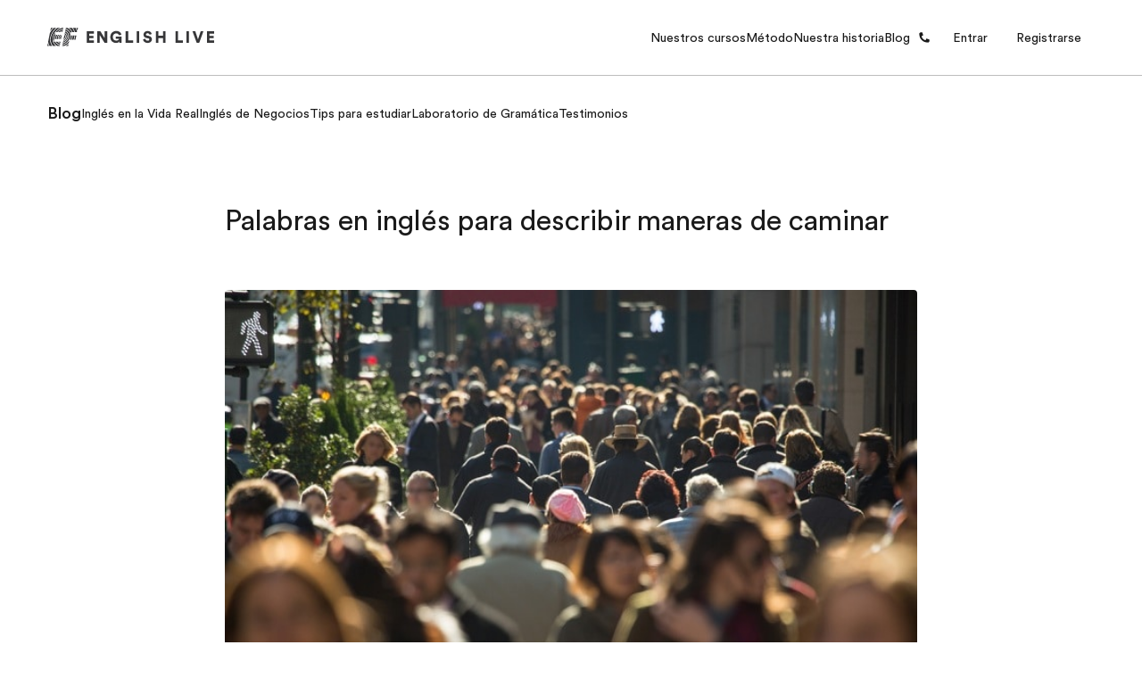

--- FILE ---
content_type: text/html; charset=utf-8
request_url: https://qa.englishlive.ef.com/es-mx/blog/ingles-en-la-vida-real/palabras-en-ingles-para-describir-maneras-de-caminar/
body_size: 35443
content:
<!DOCTYPE html><html dir="ltr" lang="es-mx"><head><meta charSet="utf-8"/><meta name="viewport" content="width=device-width"/><meta property="og:url" content="https://staging.englishlive.ef.com/es-mx/blog/ingles-en-la-vida-real/palabras-en-ingles-para-describir-maneras-de-caminar"/><meta property="og:type" content="website"/><meta property="og:image" content="/m/1200x630/smart/filters:format(jpeg)"/><meta property="og:image:type" content="image/jpeg"/><meta property="og:image:width" content="1200"/><meta property="og:image:height" content="630"/><meta property="og:locale" content="es-mx"/><link rel="icon" href="/favicon.ico"/><link rel="icon" type="image/svg+xml" href="/icon.svg"/><link rel="apple-touch-icon" href="/apple-touch-icon.png"/><link rel="preload" href="https://a.storyblok.com/f/252228/273x150/1ba42ee141/questionnaire-geadient-background-lg.svg" as="image"/><link rel="preload" href="https://a.storyblok.com/f/252228/78x150/e433e7bf58/questionnaire-geadient-background-sm.svg" as="image"/><link rel="preload" href="https://a.storyblok.com/f/252228/273x150/f0e6e7627c/questionnaire-background-pattern-lg.svg" as="image"/><link rel="preload" href="https://a.storyblok.com/f/252228/78x150/fe2ee278f5/questionnaire-background-pattern-sm.svg" as="image"/><title>Palabras en inglés para describir maneras de caminar | EF English Live</title><meta name="robots" content="noindex,nofollow"/><meta name="description" content="La forma en la que caminamos a menudo depende de cómo nos sentimos – caminamos
diferente cuando estamos cansados, felices, tristes, con miedo, llenos de
energía – y "/><meta property="og:title" content="Palabras en inglés para describir maneras de caminar | EF English Live"/><meta property="og:description" content="La forma en la que caminamos a menudo depende de cómo nos sentimos – caminamos
diferente cuando estamos cansados, felices, tristes, con miedo, llenos de
energía – y "/><link rel="canonical" href="https://staging.englishlive.ef.com/es-mx/blog/ingles-en-la-vida-real/palabras-en-ingles-para-describir-maneras-de-caminar/"/><link rel="preload" href="//a.storyblok.com/f/236180/cb89900197/alternative_ways_to_say_walk.jpg" as="image" fetchpriority="high"/><meta name="next-head-count" content="23"/><style id="backpack-1868d1f2-12ac-4185-a265-9a91b4344e4e">@charset "UTF-8";._skeleton_1t3ld_2{display:block;background-color:var(--skeleton-background-color, var(--color-reference-gray-l85));height:auto;margin-top:0;margin-bottom:0;border-radius:var(--skeleton-border-radius, 4px)}._skeleton_1t3ld_2>*{visibility:hidden}._skeleton_1t3ld_2._animate_1t3ld_13{animation:_pulseAnimation_1t3ld_1 var(--motion-system-easing-expressive) 2s infinite}._skeleton_1t3ld_2._text_1t3ld_16{transform-origin:0 55%;transform:scaleY(.6)}._skeleton_1t3ld_2._text_1t3ld_16:empty:before{content:" "}._skeleton_1t3ld_2._circular_1t3ld_23{border-radius:50%}@keyframes _pulseAnimation_1t3ld_1{0%{opacity:.7}50%{opacity:.3}to{opacity:.7}}</style><style id="backpack-ce53077b-5552-4d7a-a08b-65bb70675b57">._sectionBgLayer_1yqd3_1{width:100%}._sectionBgLayerItem_1yqd3_5{height:100%}._sectionBgItem_1yqd3_9{grid-row:1;display:flex;flex-direction:column}._sectionBgLayerFlex_1yqd3_15{height:100%}</style><style id="backpack-acb92c0d-e94f-4b20-8c2b-10d85fc9755d">._surfaceCard_9p0lz_1{position:relative;display:flex;flex-direction:column;align-content:space-between;padding:var(--spacing-spacing-m);box-shadow:var(--card-box-shadow);transition:all var(--motion-system-duration-medium) var(--motion-system-easing-expressive);border-radius:var(--surface-border-radius)}._surfaceCard_9p0lz_1 .ef-image{--image-border-radius: var(--surface-border-radius)}._surfaceCard_9p0lz_1._focusRing_9p0lz_14{--focus-ring-radius: var(--surface-border-radius)}._surfaceCard_9p0lz_1._hasImage_9p0lz_17{padding:0}._surfaceCard_9p0lz_1._hasImage_9p0lz_17 ._cardContent_9p0lz_20{position:absolute;left:0;bottom:0;right:0;padding:var(--spacing-spacing-m);color:var(--color-brand-white)}._surfaceCard_9p0lz_1._outline_9p0lz_28,._surfaceCard_9p0lz_1._outline_9p0lz_28:hover{box-shadow:inset 0 0 0 1px var(--card-outline-color)}._surfaceCard_9p0lz_1:hover{box-shadow:var(--card-box-shadow-hover)}._surfaceCard_9p0lz_1:hover img{transform:scale(1.05)}._surfaceCard_9p0lz_1:hover .ef-arrow-right{animation:_bounceChevronRight_9p0lz_1 var(--animation-duration) var(--animation-ease) forwards}._surfaceCard_9p0lz_1:hover .ef-arrow-right .ef-arrow-right-chevron__top{animation:_bounceChevronRightTop_9p0lz_1 var(--animation-duration) var(--animation-ease) forwards}._surfaceCard_9p0lz_1:hover .ef-arrow-right .ef-arrow-right-chevron__bottom{animation:_bounceChevronRightBottom_9p0lz_1 var(--animation-duration) var(--animation-ease) forwards}._surfaceCard_9p0lz_1 a:focus-visible{outline:none!important;box-shadow:none!important}._surfaceCard_9p0lz_1 ._surfaceCardLink_9p0lz_53{display:flex;flex-direction:column;flex:1;outline:none}._surfaceCard_9p0lz_1 ._cardContent_9p0lz_20{height:100%}._surfaceCard_9p0lz_1 ._cardContent_9p0lz_20:has(>.sb-flex-group){display:flex}._surfaceCard_9p0lz_1 ._arrowCTA_9p0lz_65{display:flex;justify-content:space-between;align-items:center;width:100%}._surfaceCard_9p0lz_1 .ef-image{height:100%}._surfaceCard_9p0lz_1 .ef-image img{position:relative;transition:transform var(--motion-system-duration-medium) var(--motion-system-easing-expressive);transform:scale(1)}.col:has(>.sb-surface-card){display:flex;flex-direction:column}@keyframes _bounceChevronRight_9p0lz_1{0%{transform:translateZ(0)}to{transform:translate3d(8px,0,0)}}@keyframes _bounceChevronRightTop_9p0lz_1{to{transform:rotate(7deg)}}@keyframes _bounceChevronRightBottom_9p0lz_1{to{transform:rotate(-7deg)}}.col:has(>.sb-surface-card-stretch){display:flex;flex-direction:column}.col:has(>.sb-surface-card-stretch) .sb-surface-card-stretch{flex:1}button:has(>.ef-surface-card){width:100%}</style><style id="backpack-76f56a0e-ee4e-479b-a713-92027748c8ce">:root{--card-box-shadow: var(--shadow-shadow-dark-m-15);--card-box-shadow-hover: var(--shadow-shadow-dark-l-15);--card-border-radius: var(--border-radius-xs);--card-background: var(--color-brand-white);--card-outline-color: var(--color-system-divider);--card-text-color: var(--color-system-text)}:root ._radius-xxs_8ga0q_10{--card-border-radius: var(--border-radius-xxs);--image-border-radius: calc(var(--card-border-radius) - 4px)}:root ._radius-xs_8ga0q_15{--card-border-radius: var(--border-radius-xs);--image-border-radius: calc(var(--card-border-radius) - 4px)}:root ._radius-s_8ga0q_20{--card-border-radius: var(--border-radius-s);--image-border-radius: calc(var(--card-border-radius) - 4px)}:root ._radius-m_8ga0q_25{--card-border-radius: var(--border-radius-l);--image-border-radius: calc(var(--card-border-radius) - 4px)}:root ._radius-none_8ga0q_30{--card-border-radius: 0;--image-border-radius: 0}._shadow-off_8ga0q_35{--card-box-shadow: none;--card-box-shadow-hover: none}._shadow-enabled_8ga0q_40,._shadow-deep_8ga0q_45{--card-box-shadow: 0 2px 8px 0 rgba(25, 25, 25, .15);--card-box-shadow-hover: 0 2px 16px 0 rgba(25, 25, 25, .1)}._cardTitle_8ga0q_50,._cardBody_8ga0q_51,._cardFooter_8ga0q_52{color:var(--card-text-color)}</style><style id="backpack-2b0645c0-eb0b-4760-ba82-9d9265ef4894">._contentCard_1oc6o_1{display:flex;flex-direction:column;padding:8px;position:relative;background:var(--card-background);box-shadow:var(--card-box-shadow);transition:all var(--motion-system-duration-medium) var(--motion-system-easing-expressive);border-radius:var(--card-border-radius);--image-border-radius: var(--border-radius-xxs);width:100%}._contentCard_1oc6o_1 img{position:relative;transition:transform var(--motion-system-duration-medium) var(--motion-system-easing-expressive);transform:scale(1)}._contentCard_1oc6o_1 a{text-decoration:none;outline:none}._contentCard_1oc6o_1._outline_1oc6o_22,._contentCard_1oc6o_1._outline_1oc6o_22:hover{box-shadow:inset 0 0 0 1px var(--card-outline-color)}._contentCard_1oc6o_1 ._customLink_1oc6o_28._horizontal_1oc6o_28{display:flex;flex-direction:row;align-items:center;height:100%}._contentCard_1oc6o_1:hover{box-shadow:var(--card-box-shadow-hover)}._contentCard_1oc6o_1:hover img{transform:scale(1.05)}._contentCard_1oc6o_1 p{text-decoration:none}._contentCard_1oc6o_1 ._arrow_1oc6o_43{color:var(--card-text-color);z-index:10;margin-right:8px;display:flex;align-items:center}._contentCard_1oc6o_1 ._arrow_1oc6o_43 svg{--animation-duration: var(--motion-system-duration-medium);--animation-ease: var(--motion-system-easing-expressive)}._contentCard_1oc6o_1 ._cardTitleWrapper_1oc6o_54{display:flex;justify-content:space-between;flex-direction:row}._contentCard_1oc6o_1 ._contentCardTitle_1oc6o_59{margin:0}._contentCard_1oc6o_1 ._linkContainer_1oc6o_62{display:flex;align-items:center;justify-content:space-between;margin-bottom:8px}._contentCard_1oc6o_1 ._cardBody_1oc6o_68{margin-top:8px}._contentCard_1oc6o_1 ._cardHead_1oc6o_71{position:relative;width:100%;flex:1;overflow:hidden;border-radius:var(--image-border-radius)}._contentCard_1oc6o_1 ._cardTextContent_1oc6o_78{flex:1;padding:32px 24px 24px}._contentCard_1oc6o_1 ._cardTextContent_1oc6o_78._horizontal_1oc6o_28{display:flex;padding-left:0;padding-right:0;height:fit-content}._contentCard_1oc6o_1 ._cardTextContent_1oc6o_78 ._cardTextContentInner_1oc6o_88{width:100%}._contentCard_1oc6o_1 ._cardTextContent_1oc6o_78 ._cardTextContentInner_1oc6o_88 ._headerItemLeft_1oc6o_91,._contentCard_1oc6o_1 ._cardTextContent_1oc6o_78 ._cardTextContentInner_1oc6o_88 ._headerItemRight_1oc6o_92{position:absolute;z-index:2;cursor:pointer}._contentCard_1oc6o_1 ._cardTextContent_1oc6o_78 ._cardTextContentInner_1oc6o_88 ._headerItemLeft_1oc6o_91{left:var(--spacing-spacing-s);top:var(--spacing-spacing-s)}._contentCard_1oc6o_1 ._cardTextContent_1oc6o_78 ._cardTextContentInner_1oc6o_88 ._headerItemRight_1oc6o_92{right:var(--spacing-spacing-s);top:var(--spacing-spacing-s)}._contentCard_1oc6o_1 ._cardTextContent_1oc6o_78 ._cardTextContentInner_1oc6o_88 a{color:inherit;text-decoration:none}._contentCard_1oc6o_1 ._cardTextContent_1oc6o_78 ._cardTextContentInner_1oc6o_88._horizontal_1oc6o_28{margin-inline:24px}._contentCard_1oc6o_1 ._cardTextContent_1oc6o_78 ._cardTextContentInner_1oc6o_88._horizontal_1oc6o_28 ._headerItemsContainer_1oc6o_112{display:flex;justify-content:space-between;width:100%;margin-bottom:var(--spacing-spacing-s)}._contentCard_1oc6o_1 ._cardTextContent_1oc6o_78 ._cardTextContentInner_1oc6o_88._horizontal_1oc6o_28 ._headerItemsContainer_1oc6o_112 ._headerItemLeft_1oc6o_91{position:relative;margin-inline-end:auto;left:0;top:0}._contentCard_1oc6o_1 ._cardTextContent_1oc6o_78 ._cardTextContentInner_1oc6o_88._horizontal_1oc6o_28 ._headerItemsContainer_1oc6o_112 ._headerItemRight_1oc6o_92{position:relative;margin-inline-start:auto;right:0;top:0}._contentCard_1oc6o_1 ._cardFooter_1oc6o_130{position:relative;display:flex;justify-content:space-between;align-items:center;flex:1;margin-top:var(--spacing-spacing-s);color:var(--card-text-color)}._contentCard_1oc6o_1 ._cardFooter_1oc6o_130._horizontal_1oc6o_28{display:flex;padding-left:0;padding-right:0}.col:has(.sb-content-card-stretch){display:flex;flex-direction:column}.col:has(>.ef-content-card) .sb-content-card-stretch{flex:1}</style><style id="backpack-c4c43c25-752b-495d-b67c-a350f12e890d">._cardImage_1r4y5_1 img{width:100%;height:100%}</style><style id="backpack-0fd25a1c-ebfb-41ab-8695-044d71685c66">._ctaCard_1u1le_4{background:var(--card-background);padding:64px 24px;border-radius:var(--card-border-radius)}@media screen and (min-width: 64em){._ctaCard_1u1le_4{padding:80px}}._ctaCard_1u1le_4._start_1u1le_14{text-align:start}._ctaCard_1u1le_4._end_1u1le_17{text-align:end}._ctaCard_1u1le_4._center_1u1le_20{text-align:center}._ctaCard_1u1le_4._inherit_1u1le_23{text-align:inherit}._ctaCard_1u1le_4 ._cardTitle_1u1le_26{margin-bottom:8px}._ctaCard_1u1le_4 ._contentWrapper_1u1le_29{margin-bottom:24px}.col:has(.sb-cta-card-stretch){display:flex;flex-direction:column}.col:has(>.ef-cta-card) .sb-cta-card-stretch{flex:1}</style><style id="backpack-9a821b51-dac9-4d12-bb5f-58100a9597c0">._editorialCard_tfkfh_1{--focus-ring-radius: var(--border-radius-xxs);--card-background: transparent;--color-system-background: transparent;--image-border-radius: var(--border-radius-xs);--color-system-text: var(--color-brand-ink-black);background-color:var(--card-background)}._editorialCard_tfkfh_1 img{position:relative;transition:transform var(--motion-system-duration-medium) var(--motion-system-easing-expressive);transform:scale(1)}._editorialCard_tfkfh_1._hovered_tfkfh_14 img{transform:scale(1.05)}._editorialCard_tfkfh_1 ._title_tfkfh_17{margin-top:16px}._editorialCard_tfkfh_1 ._body_tfkfh_20{margin-top:4px;margin-bottom:16px}._editorialCard_tfkfh_1 ._link_tfkfh_24{padding:0;width:100%}._editorialCard_tfkfh_1 ._title_tfkfh_17,._editorialCard_tfkfh_1 ._body_tfkfh_20,._editorialCard_tfkfh_1 link,._editorialCard_tfkfh_1 ._arrow_tfkfh_28{color:var(--card-text-color, var(--color-system-text))}.col:has(.sb-editorial-card-stretch){display:flex;flex-direction:column}.col:has(>.ef-editorial-card) .sb-editorial-card-stretch{flex:1}</style><style id="backpack-979bd7a0-b363-49a5-ab8e-7514597d8a50">@charset "UTF-8";._react-datepicker-wrapper_1g0qh_5{width:100%}._date_1g0qh_9>div{width:100%}._date_1g0qh_9._inverse_1g0qh_12{color:var(--color-brand-ink-black)}._ef-input-datetime-wrapper_1g0qh_16{width:100%;position:relative}._ef-input-datetime-icon_1g0qh_21{position:absolute;right:16px;top:calc(50% - 8px);color:var(--color-datepicker-icon, currentColor);pointer-events:none}._ef-input-w_1g0qh_28._-is-disabled_1g0qh_28 ._ef-input-datetime-icon_1g0qh_21{opacity:.4}[dir=rtl] ._ef-input-datetime-icon_1g0qh_21{right:initial;left:16px}._ef-input-datetime_1g0qh_16{--color-datepicker-panel-item-bg-selected: var( --color-system-primary-accessible );--color-datepicker-panel-item-text-selected: var( --color-system-on-primary-accessible );--color-datepicker-panel-item-bg-hover: var( --color-system-secondary-accessible );--color-datepicker-panel-item-text: var(--color-system-text);--color-datepicker-panel-item-text-secondary: var(--color-reference-gray-l75);--color-datepicker-panel-item-text-subtitle: #8c8c8c;font-family:EF Circular Latin,Helvetica,Open Sans,Gill Sans MT,Gill Sans,Corbel,Arial,sans-serif;display:flex;align-content:center;justify-content:space-around;flex-direction:column;flex:1;box-shadow:var(--shadow-shadow-dark-m-15);border:none;font-size:14px;z-index:1}._ef-input-datetime_1g0qh_16._-inline_1g0qh_61{box-shadow:none}._ef-input-datetime_1g0qh_16._-inline_1g0qh_61 .react-datepicker__month-container{margin:16px 0}._ef-input-datetime_1g0qh_16 .react-datepicker__day--in-selecting-range:hover,._ef-input-datetime_1g0qh_16 .react-datepicker__day--in-range:hover,._ef-input-datetime_1g0qh_16 .react-datepicker__month-text--selected:hover,._ef-input-datetime_1g0qh_16 .react-datepicker__month-text--in-selecting-range:hover,._ef-input-datetime_1g0qh_16 .react-datepicker__month-text--in-range:hover,._ef-input-datetime_1g0qh_16 .react-datepicker__quarter-text--selected:hover,._ef-input-datetime_1g0qh_16 .react-datepicker__quarter-text--in-selecting-range:hover,._ef-input-datetime_1g0qh_16 .react-datepicker__quarter-text--in-range:hover,._ef-input-datetime_1g0qh_16 .react-datepicker__year-text--selected:hover,._ef-input-datetime_1g0qh_16 .react-datepicker__year-text--in-selecting-range:hover,._ef-input-datetime_1g0qh_16 .react-datepicker__year-text--in-range:hover,._ef-input-datetime_1g0qh_16 .react-datepicker__day:hover,._ef-input-datetime_1g0qh_16 .react-datepicker__month-text:hover,._ef-input-datetime_1g0qh_16 .react-datepicker__quarter-text:hover,._ef-input-datetime_1g0qh_16 .react-datepicker__year-text:hover{background-color:var(--color-datepicker-panel-item-bg-hover)}._ef-input-datetime_1g0qh_16 .react-datepicker__day--keyboard-selected,._ef-input-datetime_1g0qh_16 .react-datepicker__month-text--keyboard-selected,._ef-input-datetime_1g0qh_16 .react-datepicker__quarter-text--keyboard-selected,._ef-input-datetime_1g0qh_16 .react-datepicker__year-text--keyboard-selected{background:#fff;color:var(--color-system-text)}._ef-input-datetime_1g0qh_16 .react-datepicker__day--keyboard-selected:focus-visible,._ef-input-datetime_1g0qh_16 .react-datepicker__month-text--keyboard-selected:focus-visible,._ef-input-datetime_1g0qh_16 .react-datepicker__quarter-text--keyboard-selected:focus-visible,._ef-input-datetime_1g0qh_16 .react-datepicker__year-text--keyboard-selected:focus-visible{border-radius:50px;outline:2px solid #fff;outline-offset:0}._ef-input-datetime_1g0qh_16 .react-datepicker__day--keyboard-selected:focus-visible:before,._ef-input-datetime_1g0qh_16 .react-datepicker__month-text--keyboard-selected:focus-visible:before,._ef-input-datetime_1g0qh_16 .react-datepicker__quarter-text--keyboard-selected:focus-visible:before,._ef-input-datetime_1g0qh_16 .react-datepicker__year-text--keyboard-selected:focus-visible:before{content:"";width:100%;height:100%;transform:translateZ(0);display:block;outline:2px solid var(--color-system-primary-accessible);border-radius:50px;outline-offset:0;position:absolute;z-index:0}._ef-input-datetime_1g0qh_16 .react-datepicker__day--selected,._ef-input-datetime_1g0qh_16 .react-datepicker__day--selected:hover,._ef-input-datetime_1g0qh_16 .react-datepicker__month--selected,._ef-input-datetime_1g0qh_16 .react-datepicker__month--selected:hover{background-color:var(--color-datepicker-panel-item-bg-selected);color:var(--color-datepicker-panel-item-text-selected);font-weight:700}._ef-input-datetime_1g0qh_16 .react-datepicker__month-container{display:flex;justify-content:space-around;align-content:flex-start;flex-wrap:wrap;margin:16px 8px;flex-direction:column;flex:1 1;position:relative;z-index:1;min-width:300px}._ef-input-datetime_1g0qh_16._-inline_1g0qh_61 ._ef-input-datetime_1g0qh_16 .react-datepicker__month-container{margin:16px 4px}@media screen and (min-width: 20em){._ef-input-datetime_1g0qh_16 .react-datepicker__month-container{margin:32px 24px 24px}}._ef-input-datetime_1g0qh_16 .react-datepicker__month-container .react-datepicker__header{background-color:transparent;padding:0;border:none;width:100%;flex:1;display:flex;flex-direction:column;line-height:1rem}._ef-input-datetime_1g0qh_16 .react-datepicker__month-container .react-datepicker__header .react-datepicker-year-header{margin-bottom:24px}._ef-input-datetime_1g0qh_16 .react-datepicker__month-container .react-datepicker__header .react-datepicker__current-month{font-size:14px}._ef-input-datetime_1g0qh_16 .react-datepicker__month-container .react-datepicker__header .react-datepicker__day-names{display:flex;align-content:center;justify-content:space-between;margin-top:10px}._ef-input-datetime_1g0qh_16 .react-datepicker__month-container .react-datepicker__header .react-datepicker__day-name{color:var(--color-datepicker-panel-item-text-secondary);font-size:12px;flex:0 0 24px;display:flex;justify-content:center;align-items:center;height:24px;width:24px;font-weight:400;margin:0 0 8px}@media screen and (min-width: 26.25em){._ef-input-datetime_1g0qh_16 .react-datepicker__month-container .react-datepicker__header .react-datepicker__day-name{font-size:14px;flex:0 0 32px;height:32px;width:32px;margin:4px}}@media screen and (min-width: 35em){._ef-input-datetime_1g0qh_16 .react-datepicker__month-container .react-datepicker__header .react-datepicker__day-name{flex:0 0 40px;height:40px;width:40px}}._ef-input-datetime_1g0qh_16 .react-datepicker__month-container .react-datepicker__month-wrapper{display:flex;justify-content:space-between}._ef-input-datetime_1g0qh_16 .react-datepicker__month-container .react-datepicker__month-wrapper .react-datepicker__month-text{flex:1 1 auto;margin:8px 0;padding:8px 12px;font-weight:400;font-size:12px;width:auto}@media screen and (min-width: 26.25em){._ef-input-datetime_1g0qh_16 .react-datepicker__month-container .react-datepicker__month-wrapper .react-datepicker__month-text{font-size:14px;margin:4px}}._ef-input-datetime_1g0qh_16 .react-datepicker__month-container .react-datepicker__month{flex:1;display:flex;flex-direction:column;justify-content:center;margin:0}._ef-input-datetime_1g0qh_16 .react-datepicker__month-container .react-datepicker__month .react-datepicker__monthPicker{margin-top:24px}._ef-input-datetime_1g0qh_16 .react-datepicker__month-container .react-datepicker__month .react-datepicker__week{flex:1;display:flex;align-items:center;justify-content:space-between}._ef-input-datetime_1g0qh_16 .react-datepicker__month-container .react-datepicker__month .react-datepicker__week .react-datepicker__day{flex:0 0 24px;display:flex;justify-content:center;align-items:center;border-radius:50%;transition:background-color .2s ease;height:24px;width:24px;margin:8px 0;font-size:12px;position:relative}@media screen and (min-width: 26.25em){._ef-input-datetime_1g0qh_16 .react-datepicker__month-container .react-datepicker__month .react-datepicker__week .react-datepicker__day{font-size:14px;flex:0 0 32px;height:32px;width:32px;margin:4px}}@media screen and (min-width: 35em){._ef-input-datetime_1g0qh_16 .react-datepicker__month-container .react-datepicker__month .react-datepicker__week .react-datepicker__day{flex:0 0 40px;height:40px;width:40px}}._ef-input-datetime_1g0qh_16 .react-datepicker__month-container .react-datepicker__month .react-datepicker__week .react-datepicker__day:focus-visible:not(.react-datepicker__day--keyboard-selected){border-radius:50px;outline:2px solid #fff;outline-offset:1px}._ef-input-datetime_1g0qh_16 .react-datepicker__month-container .react-datepicker__month .react-datepicker__week .react-datepicker__day:focus-visible:not(.react-datepicker__day--keyboard-selected):before{content:"";width:100%;height:100%;transform:translateZ(0);display:block;outline:2px solid var(--color-system-primary-accessible);border-radius:50px;outline-offset:3px;position:absolute;z-index:0}._ef-input-datetime_1g0qh_16 .react-datepicker__month-container .react-datepicker__month .react-datepicker__week .react-datepicker__day.react-datepicker__day--outside-month:not(.react-datepicker__day--today):not(.react-datepicker__day--selected){color:var(--color-datepicker-panel-item-text-secondary)}._ef-input-datetime_1g0qh_16 .react-datepicker__month-container .react-datepicker__month .react-datepicker__day--today:not(.react-datepicker__day--selected),._ef-input-datetime_1g0qh_16 .react-datepicker__month-container .react-datepicker__month .react-datepicker__day--today:not(.react-datepicker__day--selected).react-datepicker__day--disabled{font-weight:700;color:var(--color-datepicker-panel-item-text)}._ef-input-datetime_1g0qh_16 .react-datepicker__triangle{display:none}._ef-input-datetime_1g0qh_16 .react-datepicker__navigation{top:24px;z-index:2}._ef-input-datetime_1g0qh_16 .react-datepicker__navigation .react-datepicker__navigation--previous{left:24px}._ef-input-datetime_1g0qh_16 .react-datepicker__navigation .react-datepicker__navigation--next{right:24px}._ef-input-datetime_1g0qh_16 .react-datepicker__year-option .react-datepicker__navigation{top:4px}._ef-input-datetime-header_1g0qh_297{display:flex;justify-content:space-between;align-items:center}._ef-input-datetime-header__title_1g0qh_303{text-transform:capitalize;font-weight:700}._ef-input-datetime-header__subtitle_1g0qh_308{font-weight:400;color:var(--color-datepicker-panel-item-text-subtitle);display:block;margin-top:8px}._ef-input-datetime__button_1g0qh_315{position:relative;width:40px;height:40px;display:flex;align-items:center;justify-content:center;cursor:pointer}._ef-input-datetime__button_1g0qh_315:focus-visible{border-radius:100px;outline:2px solid #fff;outline-offset:1px}._ef-input-datetime__button_1g0qh_315:focus-visible:before{content:"";width:100%;height:100%;transform:translateZ(0);display:block;outline:2px solid var(--color-system-primary-accessible);border-radius:50px;outline-offset:3px;position:absolute;z-index:0}._ef-input-datetime-wrapper_1g0qh_16 .react-datepicker__portal{align-items:center}._ef-input-datetime-wrapper_1g0qh_16 .react-datepicker__portal>div{width:100%}._ef-input-datetime-wrapper_1g0qh_16 .react-datepicker__portal ._ef-input-datetime_1g0qh_16{box-shadow:none}._ef-input-datetime-wrapper_1g0qh_16 .react-datepicker__portal ._ef-input-modal_1g0qh_351{border-top-left-radius:16px;border-top-right-radius:16px;background:var(--color-system-background);overflow:hidden}._ef-input-datetime-wrapper_1g0qh_16 .react-datepicker__portal ._ef-input-modal__header_1g0qh_357{padding:16px;text-align:center;color:var(--color-brand-ink-black);border-bottom:1px solid rgba(25,25,25,.1)}._react-datepicker__tab-loop_1g0qh_364{flex:0 0 0}.react-datepicker__year-read-view--down-arrow,.react-datepicker__month-read-view--down-arrow,.react-datepicker__month-year-read-view--down-arrow,.react-datepicker__navigation-icon:before{border-color:#ccc;border-style:solid;border-width:3px 3px 0 0;content:"";display:block;height:9px;position:absolute;top:6px;width:9px}.react-datepicker-popper[data-placement^=top] .react-datepicker__triangle,.react-datepicker-popper[data-placement^=bottom] .react-datepicker__triangle{margin-left:-4px;position:absolute;width:0}.react-datepicker-popper[data-placement^=top] .react-datepicker__triangle:before,.react-datepicker-popper[data-placement^=bottom] .react-datepicker__triangle:before,.react-datepicker-popper[data-placement^=top] .react-datepicker__triangle:after,.react-datepicker-popper[data-placement^=bottom] .react-datepicker__triangle:after{box-sizing:content-box;position:absolute;border:8px solid transparent;height:0;width:1px;content:"";z-index:-1;left:-8px}.react-datepicker-popper[data-placement^=top] .react-datepicker__triangle:before,.react-datepicker-popper[data-placement^=bottom] .react-datepicker__triangle:before{border-bottom-color:#aeaeae}.react-datepicker-popper[data-placement^=bottom] .react-datepicker__triangle{top:0;margin-top:-8px}.react-datepicker-popper[data-placement^=bottom] .react-datepicker__triangle:before,.react-datepicker-popper[data-placement^=bottom] .react-datepicker__triangle:after{border-top:none;border-bottom-color:#f0f0f0}.react-datepicker-popper[data-placement^=bottom] .react-datepicker__triangle:after{top:0}.react-datepicker-popper[data-placement^=bottom] .react-datepicker__triangle:before{top:-1px;border-bottom-color:#aeaeae}.react-datepicker-popper[data-placement^=top] .react-datepicker__triangle{bottom:0;margin-bottom:-8px}.react-datepicker-popper[data-placement^=top] .react-datepicker__triangle:before,.react-datepicker-popper[data-placement^=top] .react-datepicker__triangle:after{border-bottom:none;border-top-color:#fff}.react-datepicker-popper[data-placement^=top] .react-datepicker__triangle:after{bottom:0}.react-datepicker-popper[data-placement^=top] .react-datepicker__triangle:before{bottom:-1px;border-top-color:#aeaeae}.react-datepicker-wrapper{display:inline-block;padding:0;border:0;width:100%}.react-datepicker{font-family:Helvetica Neue,helvetica,arial,sans-serif;font-size:.8rem;background-color:#fff;color:#000;border:1px solid #aeaeae;border-radius:.3rem;display:inline-block;position:relative}.react-datepicker--time-only .react-datepicker__triangle{left:35px}.react-datepicker--time-only .react-datepicker__time-container{border-left:0}.react-datepicker--time-only .react-datepicker__time,.react-datepicker--time-only .react-datepicker__time-box{border-bottom-left-radius:.3rem;border-bottom-right-radius:.3rem}.react-datepicker__triangle{position:absolute;left:50px}.react-datepicker-popper{z-index:1}.react-datepicker-popper[data-placement^=bottom]{padding-top:10px}.react-datepicker-popper[data-placement=bottom-end] .react-datepicker__triangle,.react-datepicker-popper[data-placement=top-end] .react-datepicker__triangle{left:auto;right:50px}.react-datepicker-popper[data-placement^=top]{padding-bottom:10px}.react-datepicker-popper[data-placement^=right]{padding-left:8px}.react-datepicker-popper[data-placement^=right] .react-datepicker__triangle{left:auto;right:42px}.react-datepicker-popper[data-placement^=left]{padding-right:8px}.react-datepicker-popper[data-placement^=left] .react-datepicker__triangle{left:42px;right:auto}.react-datepicker__header{text-align:center;background-color:#f0f0f0;border-bottom:1px solid #aeaeae;border-top-left-radius:.3rem;padding:8px 0;position:relative}.react-datepicker__header--time{padding-bottom:8px;padding-left:5px;padding-right:5px}.react-datepicker__header--time:not(.react-datepicker__header--time--only){border-top-left-radius:0}.react-datepicker__header:not(.react-datepicker__header--has-time-select){border-top-right-radius:.3rem}.react-datepicker__year-dropdown-container--select,.react-datepicker__month-dropdown-container--select,.react-datepicker__month-year-dropdown-container--select,.react-datepicker__year-dropdown-container--scroll,.react-datepicker__month-dropdown-container--scroll,.react-datepicker__month-year-dropdown-container--scroll{display:inline-block;margin:0 15px}.react-datepicker__current-month,.react-datepicker-time__header,.react-datepicker-year-header{margin-top:0;color:#000;font-weight:700;font-size:.944rem}.react-datepicker-time__header{text-overflow:ellipsis;white-space:nowrap;overflow:hidden}.react-datepicker__navigation{align-items:center;background:none;display:flex;justify-content:center;text-align:center;cursor:pointer;position:absolute;top:2px;padding:0;border:none;z-index:1;height:32px;width:32px;text-indent:-999em;overflow:hidden}.react-datepicker__navigation--previous{left:2px}.react-datepicker__navigation--next{right:2px}.react-datepicker__navigation--next--with-time:not(.react-datepicker__navigation--next--with-today-button){right:85px}.react-datepicker__navigation--years{position:relative;top:0;display:block;margin-left:auto;margin-right:auto}.react-datepicker__navigation--years-previous{top:4px}.react-datepicker__navigation--years-upcoming{top:-4px}.react-datepicker__navigation:hover *:before{border-color:#a6a6a6}.react-datepicker__navigation-icon{position:relative;top:-1px;font-size:20px;width:0}.react-datepicker__navigation-icon--next{left:-2px}.react-datepicker__navigation-icon--next:before{transform:rotate(45deg);left:-7px}.react-datepicker__navigation-icon--previous{right:-2px}.react-datepicker__navigation-icon--previous:before{transform:rotate(225deg);right:-7px}.react-datepicker__month-container{float:left}.react-datepicker__year{margin:.4rem;text-align:center}.react-datepicker__year-wrapper{display:flex;flex-wrap:wrap;max-width:180px}.react-datepicker__year .react-datepicker__year-text{display:inline-block;width:4rem;margin:2px}.react-datepicker__month{margin:.4rem;text-align:center}.react-datepicker__month .react-datepicker__month-text,.react-datepicker__month .react-datepicker__quarter-text{display:inline-block;width:4rem;margin:2px}.react-datepicker__input-time-container{clear:both;width:100%;float:left;margin:5px 0 10px 15px;text-align:left}.react-datepicker__input-time-container .react-datepicker-time__caption,.react-datepicker__input-time-container .react-datepicker-time__input-container{display:inline-block}.react-datepicker__input-time-container .react-datepicker-time__input-container .react-datepicker-time__input{display:inline-block;margin-left:10px}.react-datepicker__input-time-container .react-datepicker-time__input-container .react-datepicker-time__input input{width:auto}.react-datepicker__input-time-container .react-datepicker-time__input-container .react-datepicker-time__input input[type=time]::-webkit-inner-spin-button,.react-datepicker__input-time-container .react-datepicker-time__input-container .react-datepicker-time__input input[type=time]::-webkit-outer-spin-button{-webkit-appearance:none;margin:0}.react-datepicker__input-time-container .react-datepicker-time__input-container .react-datepicker-time__input input[type=time]{-moz-appearance:textfield}.react-datepicker__input-time-container .react-datepicker-time__input-container .react-datepicker-time__delimiter{margin-left:5px;display:inline-block}.react-datepicker__time-container{float:right;border-left:1px solid #aeaeae;width:85px}.react-datepicker__time-container--with-today-button{display:inline;border:1px solid #aeaeae;border-radius:.3rem;position:absolute;right:-87px;top:0}.react-datepicker__time-container .react-datepicker__time{position:relative;background:#fff;border-bottom-right-radius:.3rem}.react-datepicker__time-container .react-datepicker__time .react-datepicker__time-box{width:85px;overflow-x:hidden;margin:0 auto;text-align:center;border-bottom-right-radius:.3rem}.react-datepicker__time-container .react-datepicker__time .react-datepicker__time-box ul.react-datepicker__time-list{list-style:none;margin:0;height:calc(195px + .85rem);overflow-y:scroll;padding-right:0;padding-left:0;width:100%;box-sizing:content-box}.react-datepicker__time-container .react-datepicker__time .react-datepicker__time-box ul.react-datepicker__time-list li.react-datepicker__time-list-item{height:30px;padding:5px 10px;white-space:nowrap}.react-datepicker__time-container .react-datepicker__time .react-datepicker__time-box ul.react-datepicker__time-list li.react-datepicker__time-list-item:hover{cursor:pointer;background-color:#f0f0f0}.react-datepicker__time-container .react-datepicker__time .react-datepicker__time-box ul.react-datepicker__time-list li.react-datepicker__time-list-item--selected{background-color:#216ba5;color:#fff;font-weight:700}.react-datepicker__time-container .react-datepicker__time .react-datepicker__time-box ul.react-datepicker__time-list li.react-datepicker__time-list-item--selected:hover{background-color:#216ba5}.react-datepicker__time-container .react-datepicker__time .react-datepicker__time-box ul.react-datepicker__time-list li.react-datepicker__time-list-item--disabled{color:#ccc}.react-datepicker__time-container .react-datepicker__time .react-datepicker__time-box ul.react-datepicker__time-list li.react-datepicker__time-list-item--disabled:hover{cursor:default;background-color:transparent}.react-datepicker__week-number{color:#ccc;display:inline-block;width:1.7rem;line-height:1.7rem;text-align:center;margin:.166rem}.react-datepicker__week-number.react-datepicker__week-number--clickable{cursor:pointer}.react-datepicker__week-number.react-datepicker__week-number--clickable:hover{border-radius:.3rem;background-color:#f0f0f0}.react-datepicker__day-names,.react-datepicker__week{white-space:nowrap}.react-datepicker__day-names{margin-bottom:-8px}.react-datepicker__day-name,.react-datepicker__day,.react-datepicker__time-name{color:#000;display:inline-block;width:1.7rem;line-height:1.7rem;text-align:center;margin:.166rem}.react-datepicker__month--selected,.react-datepicker__month--in-selecting-range,.react-datepicker__month--in-range,.react-datepicker__quarter--selected,.react-datepicker__quarter--in-selecting-range,.react-datepicker__quarter--in-range{border-radius:.3rem;background-color:#216ba5;color:#fff}.react-datepicker__month--selected:hover,.react-datepicker__month--in-selecting-range:hover,.react-datepicker__month--in-range:hover,.react-datepicker__quarter--selected:hover,.react-datepicker__quarter--in-selecting-range:hover,.react-datepicker__quarter--in-range:hover{background-color:#1d5d90}.react-datepicker__month--disabled,.react-datepicker__quarter--disabled{color:#ccc;pointer-events:none}.react-datepicker__month--disabled:hover,.react-datepicker__quarter--disabled:hover{cursor:default;background-color:transparent}.react-datepicker__day,.react-datepicker__month-text,.react-datepicker__quarter-text,.react-datepicker__year-text{cursor:pointer}.react-datepicker__day:hover,.react-datepicker__month-text:hover,.react-datepicker__quarter-text:hover,.react-datepicker__year-text:hover{border-radius:.3rem;background-color:#f0f0f0}.react-datepicker__day--today,.react-datepicker__month-text--today,.react-datepicker__quarter-text--today,.react-datepicker__year-text--today{font-weight:700}.react-datepicker__day--highlighted,.react-datepicker__month-text--highlighted,.react-datepicker__quarter-text--highlighted,.react-datepicker__year-text--highlighted{border-radius:.3rem;background-color:#3dcc4a;color:#fff}.react-datepicker__day--highlighted:hover,.react-datepicker__month-text--highlighted:hover,.react-datepicker__quarter-text--highlighted:hover,.react-datepicker__year-text--highlighted:hover{background-color:#32be3f}.react-datepicker__day--highlighted-custom-1,.react-datepicker__month-text--highlighted-custom-1,.react-datepicker__quarter-text--highlighted-custom-1,.react-datepicker__year-text--highlighted-custom-1{color:#f0f}.react-datepicker__day--highlighted-custom-2,.react-datepicker__month-text--highlighted-custom-2,.react-datepicker__quarter-text--highlighted-custom-2,.react-datepicker__year-text--highlighted-custom-2{color:green}.react-datepicker__day--selected,.react-datepicker__day--in-selecting-range,.react-datepicker__day--in-range,.react-datepicker__month-text--selected,.react-datepicker__month-text--in-selecting-range,.react-datepicker__month-text--in-range,.react-datepicker__quarter-text--selected,.react-datepicker__quarter-text--in-selecting-range,.react-datepicker__quarter-text--in-range,.react-datepicker__year-text--selected,.react-datepicker__year-text--in-selecting-range,.react-datepicker__year-text--in-range{border-radius:.3rem;background-color:#216ba5;color:#fff}.react-datepicker__day--selected:hover,.react-datepicker__day--in-selecting-range:hover,.react-datepicker__day--in-range:hover,.react-datepicker__month-text--selected:hover,.react-datepicker__month-text--in-selecting-range:hover,.react-datepicker__month-text--in-range:hover,.react-datepicker__quarter-text--selected:hover,.react-datepicker__quarter-text--in-selecting-range:hover,.react-datepicker__quarter-text--in-range:hover,.react-datepicker__year-text--selected:hover,.react-datepicker__year-text--in-selecting-range:hover,.react-datepicker__year-text--in-range:hover{background-color:#1d5d90}.react-datepicker__day--keyboard-selected,.react-datepicker__month-text--keyboard-selected,.react-datepicker__quarter-text--keyboard-selected,.react-datepicker__year-text--keyboard-selected{border-radius:.3rem;background-color:#bad9f1;color:#000}.react-datepicker__day--keyboard-selected:hover,.react-datepicker__month-text--keyboard-selected:hover,.react-datepicker__quarter-text--keyboard-selected:hover,.react-datepicker__year-text--keyboard-selected:hover{background-color:#1d5d90}.react-datepicker__day--in-selecting-range:not(.react-datepicker__day--in-range,.react-datepicker__month-text--in-range,.react-datepicker__quarter-text--in-range,.react-datepicker__year-text--in-range),.react-datepicker__month-text--in-selecting-range:not(.react-datepicker__day--in-range,.react-datepicker__month-text--in-range,.react-datepicker__quarter-text--in-range,.react-datepicker__year-text--in-range),.react-datepicker__quarter-text--in-selecting-range:not(.react-datepicker__day--in-range,.react-datepicker__month-text--in-range,.react-datepicker__quarter-text--in-range,.react-datepicker__year-text--in-range),.react-datepicker__year-text--in-selecting-range:not(.react-datepicker__day--in-range,.react-datepicker__month-text--in-range,.react-datepicker__quarter-text--in-range,.react-datepicker__year-text--in-range){background-color:#216ba580}.react-datepicker__month--selecting-range .react-datepicker__day--in-range:not(.react-datepicker__day--in-selecting-range,.react-datepicker__month-text--in-selecting-range,.react-datepicker__quarter-text--in-selecting-range,.react-datepicker__year-text--in-selecting-range),.react-datepicker__month--selecting-range .react-datepicker__month-text--in-range:not(.react-datepicker__day--in-selecting-range,.react-datepicker__month-text--in-selecting-range,.react-datepicker__quarter-text--in-selecting-range,.react-datepicker__year-text--in-selecting-range),.react-datepicker__month--selecting-range .react-datepicker__quarter-text--in-range:not(.react-datepicker__day--in-selecting-range,.react-datepicker__month-text--in-selecting-range,.react-datepicker__quarter-text--in-selecting-range,.react-datepicker__year-text--in-selecting-range),.react-datepicker__month--selecting-range .react-datepicker__year-text--in-range:not(.react-datepicker__day--in-selecting-range,.react-datepicker__month-text--in-selecting-range,.react-datepicker__quarter-text--in-selecting-range,.react-datepicker__year-text--in-selecting-range){background-color:#f0f0f0;color:#000}.react-datepicker__day--disabled,.react-datepicker__month-text--disabled,.react-datepicker__quarter-text--disabled,.react-datepicker__year-text--disabled{cursor:default;color:#ccc}.react-datepicker__day--disabled:hover,.react-datepicker__month-text--disabled:hover,.react-datepicker__quarter-text--disabled:hover,.react-datepicker__year-text--disabled:hover{background-color:transparent}.react-datepicker__month-text.react-datepicker__month--selected:hover,.react-datepicker__month-text.react-datepicker__month--in-range:hover,.react-datepicker__month-text.react-datepicker__quarter--selected:hover,.react-datepicker__month-text.react-datepicker__quarter--in-range:hover,.react-datepicker__quarter-text.react-datepicker__month--selected:hover,.react-datepicker__quarter-text.react-datepicker__month--in-range:hover,.react-datepicker__quarter-text.react-datepicker__quarter--selected:hover,.react-datepicker__quarter-text.react-datepicker__quarter--in-range:hover{background-color:#216ba5}.react-datepicker__month-text:hover,.react-datepicker__quarter-text:hover{background-color:#f0f0f0}.react-datepicker__input-container{position:relative;display:inline-block;width:100%}.react-datepicker__input-container .react-datepicker__calendar-icon{position:absolute;padding:.5rem}.react-datepicker__view-calendar-icon input{padding:6px 10px 5px 25px}.react-datepicker__year-read-view,.react-datepicker__month-read-view,.react-datepicker__month-year-read-view{border:1px solid transparent;border-radius:.3rem;position:relative}.react-datepicker__year-read-view:hover,.react-datepicker__month-read-view:hover,.react-datepicker__month-year-read-view:hover{cursor:pointer}.react-datepicker__year-read-view:hover .react-datepicker__year-read-view--down-arrow,.react-datepicker__year-read-view:hover .react-datepicker__month-read-view--down-arrow,.react-datepicker__month-read-view:hover .react-datepicker__year-read-view--down-arrow,.react-datepicker__month-read-view:hover .react-datepicker__month-read-view--down-arrow,.react-datepicker__month-year-read-view:hover .react-datepicker__year-read-view--down-arrow,.react-datepicker__month-year-read-view:hover .react-datepicker__month-read-view--down-arrow{border-top-color:#b3b3b3}.react-datepicker__year-read-view--down-arrow,.react-datepicker__month-read-view--down-arrow,.react-datepicker__month-year-read-view--down-arrow{transform:rotate(135deg);right:-16px;top:0}.react-datepicker__year-dropdown,.react-datepicker__month-dropdown,.react-datepicker__month-year-dropdown{background-color:#f0f0f0;position:absolute;width:50%;left:25%;top:30px;z-index:1;text-align:center;border-radius:.3rem;border:1px solid #aeaeae}.react-datepicker__year-dropdown:hover,.react-datepicker__month-dropdown:hover,.react-datepicker__month-year-dropdown:hover{cursor:pointer}.react-datepicker__year-dropdown--scrollable,.react-datepicker__month-dropdown--scrollable,.react-datepicker__month-year-dropdown--scrollable{height:150px;overflow-y:scroll}.react-datepicker__year-option,.react-datepicker__month-option,.react-datepicker__month-year-option{line-height:20px;width:100%;display:block;margin-left:auto;margin-right:auto}.react-datepicker__year-option:first-of-type,.react-datepicker__month-option:first-of-type,.react-datepicker__month-year-option:first-of-type{border-top-left-radius:.3rem;border-top-right-radius:.3rem}.react-datepicker__year-option:last-of-type,.react-datepicker__month-option:last-of-type,.react-datepicker__month-year-option:last-of-type{-webkit-user-select:none;-moz-user-select:none;-ms-user-select:none;user-select:none;border-bottom-left-radius:.3rem;border-bottom-right-radius:.3rem}.react-datepicker__year-option:hover,.react-datepicker__month-option:hover,.react-datepicker__month-year-option:hover{background-color:#ccc}.react-datepicker__year-option:hover .react-datepicker__navigation--years-upcoming,.react-datepicker__month-option:hover .react-datepicker__navigation--years-upcoming,.react-datepicker__month-year-option:hover .react-datepicker__navigation--years-upcoming{border-bottom-color:#b3b3b3}.react-datepicker__year-option:hover .react-datepicker__navigation--years-previous,.react-datepicker__month-option:hover .react-datepicker__navigation--years-previous,.react-datepicker__month-year-option:hover .react-datepicker__navigation--years-previous{border-top-color:#b3b3b3}.react-datepicker__year-option--selected,.react-datepicker__month-option--selected,.react-datepicker__month-year-option--selected{position:absolute;left:15px}.react-datepicker__close-icon{cursor:pointer;background-color:transparent;border:0;outline:0;padding:0 6px 0 0;position:absolute;top:0;right:0;height:100%;display:table-cell;vertical-align:middle}.react-datepicker__close-icon:after{cursor:pointer;background-color:#216ba5;color:#fff;border-radius:50%;height:16px;width:16px;padding:2px;font-size:12px;line-height:1;text-align:center;display:table-cell;vertical-align:middle;content:"×"}.react-datepicker__today-button{background:#f0f0f0;border-top:1px solid #aeaeae;cursor:pointer;text-align:center;font-weight:700;padding:5px 0;clear:left}.react-datepicker__portal{position:fixed;width:100vw;height:100vh;background-color:#000c;left:0;top:0;justify-content:center;align-items:center;display:flex;z-index:2147483647}.react-datepicker__portal .react-datepicker__day-name,.react-datepicker__portal .react-datepicker__day,.react-datepicker__portal .react-datepicker__time-name{width:3rem;line-height:3rem}@media (max-width: 400px),(max-height: 550px){.react-datepicker__portal .react-datepicker__day-name,.react-datepicker__portal .react-datepicker__day,.react-datepicker__portal .react-datepicker__time-name{width:2rem;line-height:2rem}}.react-datepicker__portal .react-datepicker__current-month,.react-datepicker__portal .react-datepicker-time__header{font-size:1.44rem}.react-datepicker__children-container{width:13.8rem;margin:.4rem;padding-right:.2rem;padding-left:.2rem;height:auto}.react-datepicker__aria-live{position:absolute;clip-path:circle(0);border:0;height:1px;margin:-1px;overflow:hidden;padding:0;width:1px;white-space:nowrap}.react-datepicker__calendar-icon{width:1em;height:1em;vertical-align:-.125em}</style><style id="themeStyles">:root:root{--color-link: hsla(0, 0%, 10%, 0.8); --color-text: hsl(0, 0%, 10%); --color-link-bg: hsl(198, 100%, 95%); --color-primary: hsl(209, 100%, 44%); --color-ui-accent: hsl(209, 100%, 44%); --color-ui-border: hsla(0, 0%, 10%, 0.2); --link-text-color: hsl(0, 0%, 10%); --color-text-light: hsl(0, 0%, 100%); --color-system-text: hsl(0, 0%, 10%); --color-system-divider: hsl(0, 0%, 75%); --color-system-outline: hsl(0, 0%, 55%); --color-system-primary: #0B8164; --color-ui-border-light: hsla(0, 0%, 100%, 0.5); --link-hover-text-color: hsl(0, 0%, 10%); --color-system-background: hsl(0, 0%, 100%); --color-system-text-on-dark: hsl(0, 0%, 100%); --color-system-alert-success: #0B8164; --color-system-alert-warning: hsl(351, 63%, 51%); --color-system-outline-hover: #0B8164; --color-system-text-disabled: hsla(0, 0%, 10%, 0.5); --standalone-link-text-color: hsl(0, 0%, 10%); --color-system-alert-attention: hsl(98, 51%, 42%); --color-system-divider-on-dark: hsl(0, 0%, 75%); --color-system-outline-on-dark: hsl(0, 0%, 75%); --color-system-background-on-dark: hsl(0, 0%, 100%); --color-system-primary-accessible: #0B8164; --color-system-background-disabled: hsl(0, 0%, 95%); --standalone-link-hover-text-color: hsl(0, 0%, 10%); --color-system-secondary-accessible: #E3F7FF; --color-system-on-primary-accessible: hsl(0, 0%, 100%); --color-system-text-disabled-on-dark: hsla(0, 0%, 100%, 0.5); --color-system-on-secondary-accessible: #0B8164; --color-system-background-disabled-on-dark: hsl(0, 0%, 45%)}</style><link rel="preconnect" as="style" href="https://www.ef.com/"/><link rel="preconnect" as="font" crossorigin="anonymous" href="https://www.ef.com/"/><style>@font-face{font-family:'EF Circular VF';src:url('https://www.ef.com/assetscdn/ef-global/fonts/v1.10.0/variable/EF-Circular-VF-Dia.woff2') format('woff2');unicode-range:U+00C0,U+00C1,U+00C2,U+00C3,U+00C4,U+00C5,U+00C6,U+00C7,U+00C8,U+00C9,U+00CA,U+00CB,U+00CC,U+00CD,U+00CE,U+00CF,U+00D1,U+00D2,U+00D3,U+00D4,U+00D5,U+00D6,U+00D9,U+00DA,U+00DB,U+00DC,U+00DD,U+00E0,U+00E1,U+00E2,U+00E3,U+00E4,U+00E5,U+00E6,U+00E7,U+00E8,U+00E9,U+00EA,U+00EB,U+00EC,U+00ED,U+00EE,U+00EF,U+00F1,U+00F2,U+00F3,U+00F4,U+00F5,U+00F6,U+00F9,U+00FA,U+00FB,U+00FC,U+00FD,U+00FF,U+0100,U+0101,U+010C,U+010D,U+0147,U+0148,U+014D,U+0158,U+0159,U+0160,U+0161,U+0164,U+016F,U+0170,U+0171,U+0178,U+017D,U+017E,U+0401,U+0407,U+0451,U+0457;font-weight:100 900;font-style:normal;font-display:swap}@font-face{font-family:'EF Circular VF';src:url('https://www.ef.com/assetscdn/ef-global/fonts/v1.10.0/variable/EF-Circular-Italic-VF-Extended.woff2') format('woff2');unicode-range:U+00D0,U+00D8,U+00DE,U+00DF,U+00F0,U+00F7,U+00F8,U+00FE,U+0102,U+0103,U+0104,U+0105,U+0106,U+0107,U+0108,U+0109,U+010A,U+010B,U+010E,U+010F,U+0110,U+0111,U+0112,U+0113,U+0114,U+0115,U+0116,U+0117,U+0118,U+0119,U+011A,U+011B,U+011C,U+011D,U+011E,U+011F,U+0120,U+0121,U+0122,U+0123,U+0124,U+0125,U+0126,U+0127,U+0128,U+0129,U+012A,U+012B,U+012C,U+012D,U+012E,U+012F,U+0130,U+0131,U+0132,U+0133,U+0134,U+0135,U+0136,U+0137,U+0138,U+0139,U+013A,U+013B,U+013C,U+013D,U+013E,U+013F,U+0140,U+0141,U+0142,U+0143,U+0144,U+0145,U+0146,U+0149,U+014A,U+014B,U+014C,U+014E,U+014F,U+0150,U+0151,U+0152,U+0153,U+0154,U+0155,U+0156,U+0157,U+015A,U+015B,U+015C,U+015D,U+015E,U+015F,U+0162,U+0163,U+0165,U+0166,U+0167,U+0168,U+0169,U+016A,U+016B,U+016C,U+016D,U+016E,U+0172,U+0173,U+0174,U+0175,U+0176,U+0177,U+0179,U+017A,U+017B,U+017C,U+018F,U+01B5,U+01B6,U+01C4,U+01C5,U+01C6,U+01F1,U+01F2,U+01F3,U+01FA,U+01FB,U+01FC,U+01FD,U+01FE,U+01FF,U+0218,U+0219,U+021A,U+021B,U+0237,U+0259,U+1E80,U+1E81,U+1E82,U+1E83,U+1E84,U+1E85,U+1E8A,U+1E8B,U+1EF2,U+1EF3,U+2007,U+2008,U+200B,U+F4D2,U+F4D3;font-weight:100 900;font-style:italic;font-display:swap}@font-face{font-family:'EF Circular VF';src:url('https://www.ef.com/assetscdn/ef-global/fonts/v1.10.0/variable/EF-Circular-Italic-VF-Latin.woff2') format('woff2');unicode-range:U+0020,U+0021,U+0022,U+0023,U+0024,U+0025,U+0026,U+0027,U+0028,U+0029,U+002A,U+002B,U+002C,U+002D,U+002E,U+002F,U+0030,U+0031,U+0032,U+0033,U+0034,U+0035,U+0036,U+0037,U+0038,U+0039,U+003A,U+003B,U+003C,U+003D,U+003E,U+003F,U+0040,U+0041,U+0042,U+0043,U+0044,U+0045,U+0046,U+0047,U+0048,U+0049,U+004A,U+004B,U+004C,U+004D,U+004E,U+004F,U+0050,U+0051,U+0052,U+0053,U+0054,U+0055,U+0056,U+0057,U+0058,U+0059,U+005A,U+005B,U+005C,U+005D,U+005E,U+005F,U+0060,U+0061,U+0062,U+0063,U+0064,U+0065,U+0066,U+0067,U+0068,U+0069,U+006A,U+006B,U+006C,U+006D,U+006E,U+006F,U+0070,U+0071,U+0072,U+0073,U+0074,U+0075,U+0076,U+0077,U+0078,U+0079,U+007A,U+007B,U+007C,U+007D;font-weight:100 900;font-style:italic;font-display:swap}@font-face{font-family:'EF Circular VF';src:url('https://www.ef.com/assetscdn/ef-global/fonts/v1.10.0/variable/EF-Circular-VF-Cyrillic.woff2') format('woff2');unicode-range:U+0400,U+0401,U+0402,U+0403,U+0404,U+0405,U+0406,U+0407,U+0408,U+0409,U+040A,U+040B,U+040C,U+040D,U+040E,U+040F,U+0410,U+0411,U+0412,U+0413,U+0414,U+0415,U+0416,U+0417,U+0418,U+0419,U+041A,U+041B,U+041C,U+041D,U+041E,U+041F,U+0420,U+0421,U+0422,U+0423,U+0424,U+0425,U+0426,U+0427,U+0428,U+0429,U+042A,U+042B,U+042C,U+042D,U+042E,U+042F,U+0430,U+0431,U+0432,U+0433,U+0434,U+0435,U+0436,U+0437,U+0438,U+0439,U+043A,U+043B,U+043C,U+043D,U+043E,U+043F,U+0440,U+0441,U+0442,U+0443,U+0444,U+0445,U+0446,U+0447,U+0448,U+0449,U+044A,U+044B,U+044C,U+044D,U+044E,U+044F,U+0450,U+0451,U+0452,U+0453,U+0454,U+0455,U+0456,U+0457,U+0458,U+0459,U+045A,U+045B,U+045C,U+045D,U+045E,U+045F,U+0462,U+0463,U+0472,U+0473,U+0474,U+0475,U+0490,U+0491,U+0492,U+0493,U+049A,U+049B,U+04A2,U+04A3,U+04AE,U+04AF,U+04B0,U+04B1,U+04B2,U+04B3,U+04BA,U+04BB,U+04D8,U+04D9,U+04E8,U+04E9;font-weight:100 900;font-style:normal;font-display:swap}@font-face{font-family:'EF Circular VF';src:url('https://www.ef.com/assetscdn/ef-global/fonts/v1.10.0/variable/EF-Circular-Italic-VF-Utilities.woff2') format('woff2');unicode-range:U+007E,U+00A0,U+00A1,U+00A2,U+00A3,U+00A4,U+00A5,U+00A6,U+00A7,U+00A8,U+00A9,U+00AA,U+00AB,U+00AC,U+00AD,U+00AE,U+00AF,U+00B0,U+00B1,U+00B2,U+00B3,U+00B4,U+00B5,U+00B6,U+00B7,U+00B8,U+00B9,U+00BA,U+00BB,U+00BC,U+00BD,U+00BE,U+00BF,U+00D7,U+02BB,U+02BC,U+02C6,U+02C7,U+02C9,U+02D8,U+02D9,U+02DA,U+02DB,U+02DC,U+02DD,U+0394,U+03A9,U+03BC,U+03C0,U+2013,U+2014,U+2018,U+2019,U+201A,U+201C,U+201D,U+201E,U+2020,U+2022,U+2026,U+2030,U+2039,U+203A,U+2042,U+2044,U+2051,U+2070,U+2074,U+2075,U+2076,U+2077,U+2078,U+2079,U+2080,U+2081,U+2082,U+2083,U+2084,U+2085,U+2086,U+2087,U+2088,U+2089,U+20AC,U+20B4,U+20B8,U+20BD,U+2113,U+2116,U+2122,U+2126,U+2160,U+2161,U+2162,U+2163,U+2164,U+2165,U+2166,U+2167,U+2168,U+2169,U+216C,U+216D,U+216E,U+216F,U+2190,U+2191,U+2192,U+2193,U+2196,U+2197,U+2198,U+2199,U+21A9,U+21B0,U+21B1,U+21B2,U+21B3,U+21B4,U+21B5,U+21C6,U+2202,U+2206,U+220F,U+2211,U+2212,U+2215,U+2219,U+221A,U+221E,U+222B,U+2248,U+2260,U+2264,U+2265,U+22C5,U+24C5,U+25A0,U+25A1,U+25AF,U+25B2,U+25B3,U+25CA,U+25CB,U+25CF,U+262E,U+2713,U+2715,U+2780,U+2781,U+2782,U+2783,U+2784,U+2785,U+2786,U+2787,U+2788,U+E000,U+E002;font-weight:100 900;font-style:italic;font-display:swap}@font-face{font-family:'EF Circular VF';src:url('https://www.ef.com/assetscdn/ef-global/fonts/v1.10.0/variable/EF-Circular-VF-Utilities.woff2') format('woff2');unicode-range:U+007E,U+00A0,U+00A1,U+00A2,U+00A3,U+00A4,U+00A5,U+00A6,U+00A7,U+00A8,U+00A9,U+00AA,U+00AB,U+00AC,U+00AD,U+00AE,U+00AF,U+00B0,U+00B1,U+00B2,U+00B3,U+00B4,U+00B5,U+00B6,U+00B7,U+00B8,U+00B9,U+00BA,U+00BB,U+00BC,U+00BD,U+00BE,U+00BF,U+00D7,U+02BB,U+02BC,U+02C6,U+02C7,U+02C9,U+02D8,U+02D9,U+02DA,U+02DB,U+02DC,U+02DD,U+0394,U+03A9,U+03BC,U+03C0,U+2013,U+2014,U+2018,U+2019,U+201A,U+201C,U+201D,U+201E,U+2020,U+2022,U+2026,U+2030,U+2039,U+203A,U+2042,U+2044,U+2051,U+2070,U+2074,U+2075,U+2076,U+2077,U+2078,U+2079,U+2080,U+2081,U+2082,U+2083,U+2084,U+2085,U+2086,U+2087,U+2088,U+2089,U+20AC,U+20B4,U+20B8,U+20BD,U+2113,U+2116,U+2122,U+2126,U+2160,U+2161,U+2162,U+2163,U+2164,U+2165,U+2166,U+2167,U+2168,U+2169,U+216C,U+216D,U+216E,U+216F,U+2190,U+2191,U+2192,U+2193,U+2196,U+2197,U+2198,U+2199,U+21A9,U+21B0,U+21B1,U+21B2,U+21B3,U+21B4,U+21B5,U+21C6,U+2202,U+2206,U+220F,U+2211,U+2212,U+2215,U+2219,U+221A,U+221E,U+222B,U+2248,U+2260,U+2264,U+2265,U+22C5,U+24C5,U+25A0,U+25A1,U+25AF,U+25B2,U+25B3,U+25CA,U+25CB,U+25CF,U+262E,U+2713,U+2715,U+2780,U+2781,U+2782,U+2783,U+2784,U+2785,U+2786,U+2787,U+2788,U+E000,U+E002;font-weight:100 900;font-style:normal;font-display:swap}@font-face{font-family:'EF Circular VF';src:url('https://www.ef.com/assetscdn/ef-global/fonts/v1.10.0/variable/EF-Circular-VF-Extended.woff2') format('woff2');unicode-range:U+00D0,U+00D8,U+00DE,U+00DF,U+00F0,U+00F7,U+00F8,U+00FE,U+0102,U+0103,U+0104,U+0105,U+0106,U+0107,U+0108,U+0109,U+010A,U+010B,U+010E,U+010F,U+0110,U+0111,U+0112,U+0113,U+0114,U+0115,U+0116,U+0117,U+0118,U+0119,U+011A,U+011B,U+011C,U+011D,U+011E,U+011F,U+0120,U+0121,U+0122,U+0123,U+0124,U+0125,U+0126,U+0127,U+0128,U+0129,U+012A,U+012B,U+012C,U+012D,U+012E,U+012F,U+0130,U+0131,U+0132,U+0133,U+0134,U+0135,U+0136,U+0137,U+0138,U+0139,U+013A,U+013B,U+013C,U+013D,U+013E,U+013F,U+0140,U+0141,U+0142,U+0143,U+0144,U+0145,U+0146,U+0149,U+014A,U+014B,U+014C,U+014E,U+014F,U+0150,U+0151,U+0152,U+0153,U+0154,U+0155,U+0156,U+0157,U+015A,U+015B,U+015C,U+015D,U+015E,U+015F,U+0162,U+0163,U+0165,U+0166,U+0167,U+0168,U+0169,U+016A,U+016B,U+016C,U+016D,U+016E,U+0172,U+0173,U+0174,U+0175,U+0176,U+0177,U+0179,U+017A,U+017B,U+017C,U+018F,U+01B5,U+01B6,U+01C4,U+01C5,U+01C6,U+01F1,U+01F2,U+01F3,U+01FA,U+01FB,U+01FC,U+01FD,U+01FE,U+01FF,U+0218,U+0219,U+021A,U+021B,U+0237,U+0259,U+1E80,U+1E81,U+1E82,U+1E83,U+1E84,U+1E85,U+1E8A,U+1E8B,U+1EF2,U+1EF3,U+2007,U+2008,U+200B,U+F4D2,U+F4D3;font-weight:100 900;font-style:normal;font-display:swap}@font-face{font-family:'EF Circular VF';src:url('https://www.ef.com/assetscdn/ef-global/fonts/v1.10.0/variable/EF-Circular-VF-Latin.woff2') format('woff2');unicode-range:U+0020,U+0021,U+0022,U+0023,U+0024,U+0025,U+0026,U+0027,U+0028,U+0029,U+002A,U+002B,U+002C,U+002D,U+002E,U+002F,U+0030,U+0031,U+0032,U+0033,U+0034,U+0035,U+0036,U+0037,U+0038,U+0039,U+003A,U+003B,U+003C,U+003D,U+003E,U+003F,U+0040,U+0041,U+0042,U+0043,U+0044,U+0045,U+0046,U+0047,U+0048,U+0049,U+004A,U+004B,U+004C,U+004D,U+004E,U+004F,U+0050,U+0051,U+0052,U+0053,U+0054,U+0055,U+0056,U+0057,U+0058,U+0059,U+005A,U+005B,U+005C,U+005D,U+005E,U+005F,U+0060,U+0061,U+0062,U+0063,U+0064,U+0065,U+0066,U+0067,U+0068,U+0069,U+006A,U+006B,U+006C,U+006D,U+006E,U+006F,U+0070,U+0071,U+0072,U+0073,U+0074,U+0075,U+0076,U+0077,U+0078,U+0079,U+007A,U+007B,U+007C,U+007D;font-weight:100 900;font-style:normal;font-display:swap}@font-face{font-family:'EF Circular VF';src:url('https://www.ef.com/assetscdn/ef-global/fonts/v1.10.0/variable/EF-Circular-Italic-VF-Cyrillic.woff2') format('woff2');unicode-range:U+0400,U+0401,U+0402,U+0403,U+0404,U+0405,U+0406,U+0407,U+0408,U+0409,U+040A,U+040B,U+040C,U+040D,U+040E,U+040F,U+0410,U+0411,U+0412,U+0413,U+0414,U+0415,U+0416,U+0417,U+0418,U+0419,U+041A,U+041B,U+041C,U+041D,U+041E,U+041F,U+0420,U+0421,U+0422,U+0423,U+0424,U+0425,U+0426,U+0427,U+0428,U+0429,U+042A,U+042B,U+042C,U+042D,U+042E,U+042F,U+0430,U+0431,U+0432,U+0433,U+0434,U+0435,U+0436,U+0437,U+0438,U+0439,U+043A,U+043B,U+043C,U+043D,U+043E,U+043F,U+0440,U+0441,U+0442,U+0443,U+0444,U+0445,U+0446,U+0447,U+0448,U+0449,U+044A,U+044B,U+044C,U+044D,U+044E,U+044F,U+0450,U+0451,U+0452,U+0453,U+0454,U+0455,U+0456,U+0457,U+0458,U+0459,U+045A,U+045B,U+045C,U+045D,U+045E,U+045F,U+0462,U+0463,U+0472,U+0473,U+0474,U+0475,U+0490,U+0491,U+0492,U+0493,U+049A,U+049B,U+04A2,U+04A3,U+04AE,U+04AF,U+04B0,U+04B1,U+04B2,U+04B3,U+04BA,U+04BB,U+04D8,U+04D9,U+04E8,U+04E9;font-weight:100 900;font-style:italic;font-display:swap}@font-face{font-family:'EF Circular VF';src:url('https://www.ef.com/assetscdn/ef-global/fonts/v1.10.0/variable/EF-Circular-Italic-VF-Dia.woff2') format('woff2');unicode-range:U+00C0,U+00C1,U+00C2,U+00C3,U+00C4,U+00C5,U+00C6,U+00C7,U+00C8,U+00C9,U+00CA,U+00CB,U+00CC,U+00CD,U+00CE,U+00CF,U+00D1,U+00D2,U+00D3,U+00D4,U+00D5,U+00D6,U+00D9,U+00DA,U+00DB,U+00DC,U+00DD,U+00E0,U+00E1,U+00E2,U+00E3,U+00E4,U+00E5,U+00E6,U+00E7,U+00E8,U+00E9,U+00EA,U+00EB,U+00EC,U+00ED,U+00EE,U+00EF,U+00F1,U+00F2,U+00F3,U+00F4,U+00F5,U+00F6,U+00F9,U+00FA,U+00FB,U+00FC,U+00FD,U+00FF,U+0100,U+0101,U+010C,U+010D,U+0147,U+0148,U+014D,U+0158,U+0159,U+0160,U+0161,U+0164,U+016F,U+0170,U+0171,U+0178,U+017D,U+017E,U+0401,U+0407,U+0451,U+0457;font-weight:100 900;font-style:italic;font-display:swap}</style><style>html, body { font-family: EF Circular VF, Helvetica, Open Sans, Gill Sans MT, Gill Sans, Corbel, Arial, sans-serif; }</style><link rel="icon" href="/favicon.ico"/><link rel="apple-touch-icon" sizes="57x57" href="/apple-touch-icon-57x57.png"/><link rel="apple-touch-icon" sizes="60x60" href="/apple-touch-icon-60x60.png"/><link rel="apple-touch-icon" sizes="72x72" href="/apple-touch-icon-72x72.png"/><link rel="apple-touch-icon" sizes="76x76" href="/apple-touch-icon-76x76.png"/><link rel="apple-touch-icon" sizes="114x114" href="/apple-touch-icon-114x114.png"/><link rel="apple-touch-icon" sizes="120x120" href="/apple-touch-icon-120x120.png"/><link rel="apple-touch-icon" sizes="144x144" href="/apple-touch-icon-144x144.png"/><link rel="apple-touch-icon" sizes="152x152" href="/apple-touch-icon-152x152.png"/><link rel="apple-touch-icon" sizes="180x180" href="/apple-touch-icon-180x180.png"/><link rel="icon" type="image/png" sizes="16x16" href="/favicon-16x16.png"/><link rel="icon" type="image/png" sizes="32x32" href="/favicon-32x32.png"/><link rel="icon" type="image/png" sizes="96x96" href="/favicon-96x96.png"/><link rel="icon" type="image/png" sizes="36x36" href="/android-icon-36x36.png"/><link rel="icon" type="image/png" sizes="48x48" href="/android-icon-48x48.png"/><link rel="icon" type="image/png" sizes="72x72" href="/android-icon-72x72.png"/><link rel="icon" type="image/png" sizes="96x96" href="/android-icon-96x96.png"/><link rel="icon" type="image/png" sizes="144x144" href="/android-icon-144x144.png"/><link rel="icon" type="image/png" sizes="192x192" href="/android-icon-192x192.png"/><link rel="manifest" href="/manifest.json"/><meta name="apple-mobile-web-app-title" content="EF English Live"/><meta name="msapplication-TileColor" content="#ffffff"/><meta name="msapplication-TileImage" content="/ms-icon-144x144.png"/><meta name="theme-color" content="#ffffff"/><script src="https://cdn.tailwindcss.com" type="c67dd49de58f6178ff2b9913-text/javascript"></script><link rel="preload" href="https://qa-blog.marketing.englishlive.ef.com/_next/static/css/b6705c710d4d246f.css" as="style"/><link rel="stylesheet" href="https://qa-blog.marketing.englishlive.ef.com/_next/static/css/b6705c710d4d246f.css" data-n-g=""/><link rel="preload" href="https://qa-blog.marketing.englishlive.ef.com/_next/static/css/d2d414e5d9470fe3.css" as="style"/><link rel="stylesheet" href="https://qa-blog.marketing.englishlive.ef.com/_next/static/css/d2d414e5d9470fe3.css" data-n-p=""/><noscript data-n-css=""></noscript><script defer="" nomodule="" src="https://qa-blog.marketing.englishlive.ef.com/_next/static/chunks/polyfills-42372ed130431b0a.js" type="c67dd49de58f6178ff2b9913-text/javascript"></script><script defer="" src="https://qa-blog.marketing.englishlive.ef.com/_next/static/chunks/6666.9ee5e566d535306d.js" type="c67dd49de58f6178ff2b9913-text/javascript"></script><script src="https://qa-blog.marketing.englishlive.ef.com/_next/static/chunks/webpack-14d233f973c9f8dc.js" defer="" type="c67dd49de58f6178ff2b9913-text/javascript"></script><script src="https://qa-blog.marketing.englishlive.ef.com/_next/static/chunks/framework-945b357d4a851f4b.js" defer="" type="c67dd49de58f6178ff2b9913-text/javascript"></script><script src="https://qa-blog.marketing.englishlive.ef.com/_next/static/chunks/main-99086a4268c4d458.js" defer="" type="c67dd49de58f6178ff2b9913-text/javascript"></script><script src="https://qa-blog.marketing.englishlive.ef.com/_next/static/chunks/pages/_app-13e24c58295a40a3.js" defer="" type="c67dd49de58f6178ff2b9913-text/javascript"></script><script src="https://qa-blog.marketing.englishlive.ef.com/_next/static/chunks/pages/%5B%5B...slug%5D%5D-e1d734644ae2d6c0.js" defer="" type="c67dd49de58f6178ff2b9913-text/javascript"></script><script src="https://qa-blog.marketing.englishlive.ef.com/_next/static/KSpXkqeTmsvDw3qiZH6Oi/_buildManifest.js" defer="" type="c67dd49de58f6178ff2b9913-text/javascript"></script><script src="https://qa-blog.marketing.englishlive.ef.com/_next/static/KSpXkqeTmsvDw3qiZH6Oi/_ssgManifest.js" defer="" type="c67dd49de58f6178ff2b9913-text/javascript"></script></head><body class="overwrite-status-overlay"><noscript><iframe src="https://www.googletagmanager.com/ns.html?id=GTM-TV4RNM5" height="0" width="0" style="display:none;visibility:hidden"></iframe></noscript><div id="__next"><div class="_layout_layout__EYIob"><main><nav class="mega-menu_mmWrapper__hS_wU transition-[padding] duration-system-short ease-system-easing-standard" data-test-id="mega-menu" style="background-color:#FFFFFF" role="navigation"><div class="mega-menu_mmSiteNavigationBar__R_kON"><a href="/es-mx/" aria-label="Home"><div class="mega-menu_mmLogoWrapper__2K7kd"><img alt="Efekta-Logos_English-Live-Black" title="" loading="lazy" width="187" height="20" decoding="async" data-nimg="1" style="color:transparent" src="https://a.storyblok.com/f/252228/300x100/feba2a9b28/efekta-logos_english-live-black.svg"/></div></a><div class="mega-menu_mmSiteBarItems__MkabP"><a class="mega-menu_mmLink__Vls23" href="/es-mx/cursos/" aria-label="Nuestros cursos">Nuestros cursos</a><a class="mega-menu_mmLink__Vls23" href="/es-mx/metodo/" aria-label="Método">Método</a><a class="mega-menu_mmLink__Vls23" href="/es-mx/quienes-somos/" aria-label="Nuestra historia">Nuestra historia</a><a class="mega-menu_mmLink__Vls23" href="/es-mx/blog/" aria-label="Blog">Blog</a><a class="mega-menu_mmLink__Vls23 mega-menu_mmContactIcon__Pw8Zw" href="tel:800-236-1000" aria-label="Call us" role="button"><svg xmlns="http://www.w3.org/2000/svg" width="32" height="32" class="ef-svg ef-icon" viewBox="0 0 32 32" style="fill:currentColor;width:var(--icon-size, 1em);height:var(--icon-size, 1em);display:inline-block"><path d="m28.32 21.05-6-2a1 1 0 0 0-1.21.5L19.39 23c-5-.38-10-5.33-10.37-10.37l3.43-1.72A1 1 0 0 0 13 9.68l-2-6A1 1 0 0 0 10 3H6a1 1 0 0 0-.71.29l-2 2A1 1 0 0 0 3 6c0 13.76 9.24 23 23 23a1 1 0 0 0 .71-.29l2-2A1 1 0 0 0 29 26v-4a1 1 0 0 0-.68-.95z"></path></svg></a><div class="ef-button-group flex flex-wrap items-center gap-s justify-start"><a data-blok-c="{&quot;name&quot;:&quot;sb-button&quot;,&quot;space&quot;:&quot;252228&quot;,&quot;uid&quot;:&quot;514f8f1e-9263-4884-922d-3f5a56d505dc&quot;,&quot;id&quot;:&quot;440359879&quot;}" data-blok-uid="440359879-514f8f1e-9263-4884-922d-3f5a56d505dc" href="/es-mx/login" data-button-is-clicked="false" class="ef-button ef-button-primary relative z-10 inline-flex max-w-full cursor-pointer appearance-none items-center justify-center rounded-full border-none text-base no-underline outline-none [--button-scale-pressed:1] disabled:cursor-not-allowed text-button-primary-text px-4 py-1.5 leading-none hit-area-small hover:cursor-pointer hover:[--button-scale-pressed:1.05] sb-button" aria-disabled="false"><span class="ef-button-bg absolute bottom-0 left-0 top-0 block h-full w-full rounded-[inherit] motion-safe:transition-[transform] motion-safe:animation-duration-system-short motion-safe:animation-ease-system-easing-standard bg-button-primary-bg motion-safe:scale-[--button-scale-pressed]"></span><span class="pointer-events-none isolate z-20 flex max-w-full select-none flex-row items-center justify-center gap-xs whitespace-nowrap md:mx-auto [&amp;&gt;svg]:h-[var(--icon-size,16px)] [&amp;&gt;svg]:w-[var(--icon-size,16px)] [&amp;&gt;svg]:flex-none text-ui-label-small"><span data-blok-c="{&quot;name&quot;:&quot;sb-text-button&quot;,&quot;space&quot;:&quot;252228&quot;,&quot;uid&quot;:&quot;bcb88092-7174-4e85-b91b-0118a0ba531c&quot;,&quot;id&quot;:&quot;440359879&quot;}" data-blok-uid="440359879-bcb88092-7174-4e85-b91b-0118a0ba531c" class="sb-text-button">Entrar</span></span></a><a data-blok-c="{&quot;name&quot;:&quot;sb-button&quot;,&quot;space&quot;:&quot;252228&quot;,&quot;uid&quot;:&quot;7c161379-cf2a-40b2-b7b9-431e3e0c1fbd&quot;,&quot;id&quot;:&quot;440359879&quot;}" data-blok-uid="440359879-7c161379-cf2a-40b2-b7b9-431e3e0c1fbd" href="/es-mx/online-enquiry/" data-button-is-clicked="false" class="ef-button ef-button-primary relative z-10 inline-flex max-w-full cursor-pointer appearance-none items-center justify-center rounded-full border-none text-base no-underline outline-none [--button-scale-pressed:1] disabled:cursor-not-allowed text-button-primary-text px-4 py-1.5 leading-none hit-area-small hover:cursor-pointer hover:[--button-scale-pressed:1.05] sb-button" aria-disabled="false"><span class="ef-button-bg absolute bottom-0 left-0 top-0 block h-full w-full rounded-[inherit] motion-safe:transition-[transform] motion-safe:animation-duration-system-short motion-safe:animation-ease-system-easing-standard bg-button-primary-bg motion-safe:scale-[--button-scale-pressed]"></span><span class="pointer-events-none isolate z-20 flex max-w-full select-none flex-row items-center justify-center gap-xs whitespace-nowrap md:mx-auto [&amp;&gt;svg]:h-[var(--icon-size,16px)] [&amp;&gt;svg]:w-[var(--icon-size,16px)] [&amp;&gt;svg]:flex-none text-ui-label-small"><span data-blok-c="{&quot;name&quot;:&quot;sb-text-button&quot;,&quot;space&quot;:&quot;252228&quot;,&quot;uid&quot;:&quot;720298f8-ff10-4d5f-8405-d13d54a7019e&quot;,&quot;id&quot;:&quot;440359879&quot;}" data-blok-uid="440359879-720298f8-ff10-4d5f-8405-d13d54a7019e" class="sb-text-button">Registrarse</span></span></a></div></div></div><hr class="mega-menu_divider__tYzd6"/><div class="mega-menu_mmBlogNavigationBar__JSaL2"><div class="mega-menu_mmBlogHeading__sAhIt"><a href="/es-mx/blog/" aria-label="Blog">Blog</a></div><div class="mega-menu_mmBarItems__21Qu2"><a class="mega-menu_mmLink__Vls23" href="/es-mx/blog/ingles-en-la-vida-real/" aria-label="Inglés en la Vida Real" aria-haspopup="true" aria-expanded="false" aria-controls="expanded-menu">Inglés en la Vida Real</a><a class="mega-menu_mmLink__Vls23" href="/es-mx/blog/ingles-de-negocios/" aria-label="Inglés de Negocios" aria-haspopup="true" aria-expanded="false" aria-controls="expanded-menu">Inglés de Negocios</a><a class="mega-menu_mmLink__Vls23" href="/es-mx/blog/tips-para-estudiar/" aria-label="Tips para estudiar" aria-haspopup="true" aria-expanded="false" aria-controls="expanded-menu">Tips para estudiar</a><a class="mega-menu_mmLink__Vls23" href="/es-mx/blog/laboratorio-de-gramatica/" aria-label="Laboratorio de Gramática" aria-haspopup="true" aria-expanded="false" aria-controls="expanded-menu">Laboratorio de Gramática</a><a class="mega-menu_mmLink__Vls23" href="/es-mx/blog/testimonios/" aria-label="Testimonios" aria-haspopup="true" aria-expanded="false" aria-controls="expanded-menu">Testimonios</a></div></div><div class="mega-menu_mmColumnMenu__hycyl" role="menu" id="expanded-menu" aria-hidden="false"><div class="mega-menu_mmColumn___mCrF mega-menu_mmColumn1or2__DOmyQ"><p class="mega-menu_mmColumnHeading__6NHQI"><a href="/es-mx/blog/ingles-en-la-vida-real/" aria-label="column.label" role="menuitem">Inglés en la Vida Real</a></p><a class="mega-menu_mmBlogMenuLink__oyuas" href="/es-mx/blog/ingles-en-la-vida-real/abecedario-en-ingles/" aria-label="Abecedario en inglés: mejora tu pronunciación y cómo memorizarlo" role="menuitem">Abecedario en inglés: mejora tu pronunciación y cómo memorizarlo</a><a class="mega-menu_mmBlogMenuLink__oyuas" href="/es-mx/blog/ingles-en-la-vida-real/escribir-fechas-ingles-americano-ingles-britanico/" aria-label="Cómo escribir las fechas en inglés americano y británico" role="menuitem">Cómo escribir las fechas en inglés americano y británico</a><a class="mega-menu_mmBlogMenuLink__oyuas" href="/es-mx/blog/ingles-en-la-vida-real/partes-del-cuerpo-en-ingles/" aria-label="Partes del cuerpo en inglés: ¡todo lo que necesitas saber!" role="menuitem">Partes del cuerpo en inglés: ¡todo lo que necesitas saber!</a><a class="mega-menu_mmBlogMenuLink__oyuas" href="/es-mx/blog/ingles-en-la-vida-real/canciones-ingles-significado/" aria-label="La letra de las 10 canciones en inglés más famosas y su significado" role="menuitem">La letra de las 10 canciones en inglés más famosas y su significado</a><a class="mega-menu_mmBlogMenuLink__oyuas" href="/es-mx/blog/ingles-en-la-vida-real/partes-de-la-casa-en-ingles/" aria-label="Partes de la casa en inglés" role="menuitem">Partes de la casa en inglés</a><span class="ef-link" tabindex="-1"><a aria-label="Ver todos" href="/es-mx/blog/ingles-en-la-vida-real/" tabindex="0" class="motion-reduce:bg-none motion-reduce:border-[currentColor] motion-reduce:hover:border-[currentColor] motion-reduce:bg-[size:100%_2.5px] motion-safe:[transition-property:color,background-size] motion-safe:duration-system-short motion-safe:ease-system-easing-standard pb-[1px] bg-bottom bg-no-repeat motion-safe:hover:bg-[size:100%_2.5px] focus-visible:bg-[size:100%_2.5px] active:bg-[size:100%_2.5px] cursor-pointer hit-area-small bg-[size:100%_0px] motion-reduce:border-b-0 text-link-text no-underline text-body-book focus:text-link-text focus:no-underline focus-visible:no-underline focus-visible:outline-none hover:text-link-text-hover hover:no-underline bg-none" aria-haspopup="true" role="menuitem" variant="icon"><span class="ef-link-text" style="font-size:16px">Ver todos</span><div class="ef-link-icon mb-xxs inline-block align-middle [--animation-duration:var(--motion-system-duration-short)] [--animation-ease:var(--motion-system-easing-standard)] first:pe-xs last:ps-xs"><svg class="ef-animated-arrow-right rtl-flip h-[1em] w-[1em] translate-x-0 overflow-visible stroke-current stroke-2 motion-safe:animation-duration-system-medium motion-safe:animation-ease-out [stroke-linejoin:round] motion-safe:animate-in motion-safe:animate-from-right-[10%] motion-safe:animate-from-right-[8px]" version="1.1" viewBox="0 0 24 24" xmlns="http://www.w3.org/2000/svg" preserveAspectRatio="xMidYMid" aria-hidden="true"><g><line x1="4" y1="12" x2="20" y2="12" stroke="currentColor" stroke-linecap="round" stroke-linejoin="round" stroke-width="2.3"></line></g><g class="origin-bottom-right rotate-0 motion-safe:animation-duration-system-medium motion-safe:animation-ease-out motion-safe:animate-in motion-safe:animate-from-rotate-[7deg] motion-safe:animate-from-bottom-[3%] motion-safe:animate-from-bottom-[1%]"><line x1="20" y1="12" x2="13" y2="5" stroke="currentColor" stroke-linecap="round" stroke-linejoin="round" stroke-width="2.3"></line></g><g class="origin-top-right rotate-0 motion-safe:animation-duration-system-medium motion-safe:animation-ease-out motion-safe:animate-in motion-safe:animate-from-rotate-[-7deg] motion-safe:animate-from-top-[3%] motion-safe:animate-from-bottom-[1%]"><line x1="20" y1="12" x2="13" y2="19" stroke="currentColor" stroke-linecap="round" stroke-linejoin="round" stroke-width="2.3"></line></g></svg></div></a></span></div></div><div class="mega-menu_mmColumnMenu__hycyl" role="menu" id="expanded-menu" aria-hidden="false"><div class="mega-menu_mmColumn___mCrF mega-menu_mmColumn1or2__DOmyQ"><p class="mega-menu_mmColumnHeading__6NHQI"><a href="/es-mx/blog/ingles-de-negocios/" aria-label="column.label" role="menuitem">Inglés de Negocios</a></p><a class="mega-menu_mmBlogMenuLink__oyuas" href="/es-mx/blog/ingles-de-negocios/ingles-para-viajes-palabras-clave-para-el-aeropuerto/" aria-label="Cómo escribir un email profesional en inglés" role="menuitem">Cómo escribir un email profesional en inglés</a><a class="mega-menu_mmBlogMenuLink__oyuas" href="/es-mx/blog/ingles-de-negocios/operaciones-matematicas-numeros-en-ingles/" aria-label="Números en inglés y operaciones matemáticas" role="menuitem">Números en inglés y operaciones matemáticas</a><a class="mega-menu_mmBlogMenuLink__oyuas" href="/es-mx/blog/ingles-de-negocios/titulos-de-puestos-de-trabajo-en-ingles/" aria-label="¿Qué significan los títulos de puestos de trabajo en inglés?" role="menuitem">¿Qué significan los títulos de puestos de trabajo en inglés?</a><a class="mega-menu_mmBlogMenuLink__oyuas" href="/es-mx/blog/ingles-de-negocios/profesiones-en-ingles/" aria-label="Profesiones en inglés, listado y preguntas relacionadas" role="menuitem">Profesiones en inglés, listado y preguntas relacionadas</a><a class="mega-menu_mmBlogMenuLink__oyuas" href="/es-mx/blog/ingles-de-negocios/vocabulario-medico-en-ingles/" aria-label="Vocabulario médico en inglés que debes conocer" role="menuitem">Vocabulario médico en inglés que debes conocer</a><span class="ef-link" tabindex="-1"><a aria-label="View All" href="/es-mx/blog/ingles-de-negocios/" tabindex="0" class="motion-reduce:bg-none motion-reduce:border-[currentColor] motion-reduce:hover:border-[currentColor] motion-reduce:bg-[size:100%_2.5px] motion-safe:[transition-property:color,background-size] motion-safe:duration-system-short motion-safe:ease-system-easing-standard pb-[1px] bg-bottom bg-no-repeat motion-safe:hover:bg-[size:100%_2.5px] focus-visible:bg-[size:100%_2.5px] active:bg-[size:100%_2.5px] cursor-pointer hit-area-small bg-[size:100%_0px] motion-reduce:border-b-0 text-link-text no-underline text-body-book focus:text-link-text focus:no-underline focus-visible:no-underline focus-visible:outline-none hover:text-link-text-hover hover:no-underline bg-none" aria-haspopup="true" role="menuitem" variant="icon"><span class="ef-link-text" style="font-size:16px">View All</span><div class="ef-link-icon mb-xxs inline-block align-middle [--animation-duration:var(--motion-system-duration-short)] [--animation-ease:var(--motion-system-easing-standard)] first:pe-xs last:ps-xs"><svg class="ef-animated-arrow-right rtl-flip h-[1em] w-[1em] translate-x-0 overflow-visible stroke-current stroke-2 motion-safe:animation-duration-system-medium motion-safe:animation-ease-out [stroke-linejoin:round] motion-safe:animate-in motion-safe:animate-from-right-[10%] motion-safe:animate-from-right-[8px]" version="1.1" viewBox="0 0 24 24" xmlns="http://www.w3.org/2000/svg" preserveAspectRatio="xMidYMid" aria-hidden="true"><g><line x1="4" y1="12" x2="20" y2="12" stroke="currentColor" stroke-linecap="round" stroke-linejoin="round" stroke-width="2.3"></line></g><g class="origin-bottom-right rotate-0 motion-safe:animation-duration-system-medium motion-safe:animation-ease-out motion-safe:animate-in motion-safe:animate-from-rotate-[7deg] motion-safe:animate-from-bottom-[3%] motion-safe:animate-from-bottom-[1%]"><line x1="20" y1="12" x2="13" y2="5" stroke="currentColor" stroke-linecap="round" stroke-linejoin="round" stroke-width="2.3"></line></g><g class="origin-top-right rotate-0 motion-safe:animation-duration-system-medium motion-safe:animation-ease-out motion-safe:animate-in motion-safe:animate-from-rotate-[-7deg] motion-safe:animate-from-top-[3%] motion-safe:animate-from-bottom-[1%]"><line x1="20" y1="12" x2="13" y2="19" stroke="currentColor" stroke-linecap="round" stroke-linejoin="round" stroke-width="2.3"></line></g></svg></div></a></span></div></div><div class="mega-menu_mmColumnMenu__hycyl" role="menu" id="expanded-menu" aria-hidden="false"><div class="mega-menu_mmColumn___mCrF mega-menu_mmColumn1or2__DOmyQ"><p class="mega-menu_mmColumnHeading__6NHQI"><a href="/es-mx/blog/tips-para-estudiar/" aria-label="column.label" role="menuitem">Tips para estudiar</a></p><a class="mega-menu_mmBlogMenuLink__oyuas" href="/es-mx/blog/tips-para-estudiar/10-libros-que-debes-leer-para-mejorar-tu-ingles-y-ampliar-tu-vocabulario/" aria-label="10 libros en inglés que debes leer para mejorar y ampliar tu vocabulario" role="menuitem">10 libros en inglés que debes leer para mejorar y ampliar tu vocabulario</a><a class="mega-menu_mmBlogMenuLink__oyuas" href="/es-mx/blog/tips-para-estudiar/oraciones-en-ingles/" aria-label="Aprende a construir oraciones en inglés" role="menuitem">Aprende a construir oraciones en inglés</a><a class="mega-menu_mmBlogMenuLink__oyuas" href="/es-mx/blog/tips-para-estudiar/reglas-de-fonetica-para-leer-y-escribir-hablar/" aria-label="Reglas de fonética en inglés para leer y escribir/hablar" role="menuitem">Reglas de fonética en inglés para leer y escribir/hablar</a><a class="mega-menu_mmBlogMenuLink__oyuas" href="/es-mx/blog/tips-para-estudiar/pronunciar-en-ingles-ed/" aria-label="Cómo pronunciar en inglés los verbos que terminan en ‘-ed’" role="menuitem">Cómo pronunciar en inglés los verbos que terminan en ‘-ed’</a><a class="mega-menu_mmBlogMenuLink__oyuas" href="/es-mx/blog/tips-para-estudiar/5-maneras-mejorar-ingles-leyendo/" aria-label="Cómo mejorar la lectura en inglés: 5 maneras para aprender a leer en inglés" role="menuitem">Cómo mejorar la lectura en inglés: 5 maneras para aprender a leer en inglés</a><span class="ef-link" tabindex="-1"><a aria-label="Ver todos" href="/es-mx/blog/tips-para-estudiar/" tabindex="0" class="motion-reduce:bg-none motion-reduce:border-[currentColor] motion-reduce:hover:border-[currentColor] motion-reduce:bg-[size:100%_2.5px] motion-safe:[transition-property:color,background-size] motion-safe:duration-system-short motion-safe:ease-system-easing-standard pb-[1px] bg-bottom bg-no-repeat motion-safe:hover:bg-[size:100%_2.5px] focus-visible:bg-[size:100%_2.5px] active:bg-[size:100%_2.5px] cursor-pointer hit-area-small bg-[size:100%_0px] motion-reduce:border-b-0 text-link-text no-underline text-body-book focus:text-link-text focus:no-underline focus-visible:no-underline focus-visible:outline-none hover:text-link-text-hover hover:no-underline bg-none" aria-haspopup="true" role="menuitem" variant="icon"><span class="ef-link-text" style="font-size:16px">Ver todos</span><div class="ef-link-icon mb-xxs inline-block align-middle [--animation-duration:var(--motion-system-duration-short)] [--animation-ease:var(--motion-system-easing-standard)] first:pe-xs last:ps-xs"><svg class="ef-animated-arrow-right rtl-flip h-[1em] w-[1em] translate-x-0 overflow-visible stroke-current stroke-2 motion-safe:animation-duration-system-medium motion-safe:animation-ease-out [stroke-linejoin:round] motion-safe:animate-in motion-safe:animate-from-right-[10%] motion-safe:animate-from-right-[8px]" version="1.1" viewBox="0 0 24 24" xmlns="http://www.w3.org/2000/svg" preserveAspectRatio="xMidYMid" aria-hidden="true"><g><line x1="4" y1="12" x2="20" y2="12" stroke="currentColor" stroke-linecap="round" stroke-linejoin="round" stroke-width="2.3"></line></g><g class="origin-bottom-right rotate-0 motion-safe:animation-duration-system-medium motion-safe:animation-ease-out motion-safe:animate-in motion-safe:animate-from-rotate-[7deg] motion-safe:animate-from-bottom-[3%] motion-safe:animate-from-bottom-[1%]"><line x1="20" y1="12" x2="13" y2="5" stroke="currentColor" stroke-linecap="round" stroke-linejoin="round" stroke-width="2.3"></line></g><g class="origin-top-right rotate-0 motion-safe:animation-duration-system-medium motion-safe:animation-ease-out motion-safe:animate-in motion-safe:animate-from-rotate-[-7deg] motion-safe:animate-from-top-[3%] motion-safe:animate-from-bottom-[1%]"><line x1="20" y1="12" x2="13" y2="19" stroke="currentColor" stroke-linecap="round" stroke-linejoin="round" stroke-width="2.3"></line></g></svg></div></a></span></div></div><div class="mega-menu_mmColumnMenu__hycyl" role="menu" id="expanded-menu" aria-hidden="false"><div class="mega-menu_mmColumn___mCrF mega-menu_mmColumn1or2__DOmyQ"><p class="mega-menu_mmColumnHeading__6NHQI"><a href="/es-mx/blog/laboratorio-de-gramatica/" aria-label="column.label" role="menuitem">Laboratorio de Gramática</a></p><a class="mega-menu_mmBlogMenuLink__oyuas" href="/es-mx/blog/laboratorio-de-gramatica/adjetivos-en-ingles/" aria-label="Adjetivos en inglés: orden y lista con 100 adjetivos comunes" role="menuitem">Adjetivos en inglés: orden y lista con 100 adjetivos comunes</a><a class="mega-menu_mmBlogMenuLink__oyuas" href="/es-mx/blog/laboratorio-de-gramatica/reglas-para-a-an/" aria-label="Reglas y excepciones para usar los artículos en inglés &quot;a&quot; y &quot;an&quot;" role="menuitem">Reglas y excepciones para usar los artículos en inglés &quot;a&quot; y &quot;an&quot;</a><a class="mega-menu_mmBlogMenuLink__oyuas" href="/es-mx/blog/palabras-en-ingles/expresiones-britanicas-de-amor/" aria-label="Apodos para tu novio/a en inglés británico – sweetheart, love y darling" role="menuitem">Apodos para tu novio/a en inglés británico – sweetheart, love y darling</a><a class="mega-menu_mmBlogMenuLink__oyuas" href="/es-mx/blog/laboratorio-de-gramatica/presente-y-pasado-perfecto/" aria-label="Presente perfecto y pasado perfecto en inglés" role="menuitem">Presente perfecto y pasado perfecto en inglés</a><a class="mega-menu_mmBlogMenuLink__oyuas" href="/es-mx/blog/laboratorio-de-gramatica/modal-verbs/" aria-label="Modal verbs: qué son, listado y cómo utilizarlos" role="menuitem">Modal verbs: qué son, listado y cómo utilizarlos</a><span class="ef-link" tabindex="-1"><a aria-label="Ver todos" href="/es-mx/blog/laboratorio-de-gramatica/" tabindex="0" class="motion-reduce:bg-none motion-reduce:border-[currentColor] motion-reduce:hover:border-[currentColor] motion-reduce:bg-[size:100%_2.5px] motion-safe:[transition-property:color,background-size] motion-safe:duration-system-short motion-safe:ease-system-easing-standard pb-[1px] bg-bottom bg-no-repeat motion-safe:hover:bg-[size:100%_2.5px] focus-visible:bg-[size:100%_2.5px] active:bg-[size:100%_2.5px] cursor-pointer hit-area-small bg-[size:100%_0px] motion-reduce:border-b-0 text-link-text no-underline text-body-book focus:text-link-text focus:no-underline focus-visible:no-underline focus-visible:outline-none hover:text-link-text-hover hover:no-underline bg-none" aria-haspopup="true" role="menuitem" variant="icon"><span class="ef-link-text" style="font-size:16px">Ver todos</span><div class="ef-link-icon mb-xxs inline-block align-middle [--animation-duration:var(--motion-system-duration-short)] [--animation-ease:var(--motion-system-easing-standard)] first:pe-xs last:ps-xs"><svg class="ef-animated-arrow-right rtl-flip h-[1em] w-[1em] translate-x-0 overflow-visible stroke-current stroke-2 motion-safe:animation-duration-system-medium motion-safe:animation-ease-out [stroke-linejoin:round] motion-safe:animate-in motion-safe:animate-from-right-[10%] motion-safe:animate-from-right-[8px]" version="1.1" viewBox="0 0 24 24" xmlns="http://www.w3.org/2000/svg" preserveAspectRatio="xMidYMid" aria-hidden="true"><g><line x1="4" y1="12" x2="20" y2="12" stroke="currentColor" stroke-linecap="round" stroke-linejoin="round" stroke-width="2.3"></line></g><g class="origin-bottom-right rotate-0 motion-safe:animation-duration-system-medium motion-safe:animation-ease-out motion-safe:animate-in motion-safe:animate-from-rotate-[7deg] motion-safe:animate-from-bottom-[3%] motion-safe:animate-from-bottom-[1%]"><line x1="20" y1="12" x2="13" y2="5" stroke="currentColor" stroke-linecap="round" stroke-linejoin="round" stroke-width="2.3"></line></g><g class="origin-top-right rotate-0 motion-safe:animation-duration-system-medium motion-safe:animation-ease-out motion-safe:animate-in motion-safe:animate-from-rotate-[-7deg] motion-safe:animate-from-top-[3%] motion-safe:animate-from-bottom-[1%]"><line x1="20" y1="12" x2="13" y2="19" stroke="currentColor" stroke-linecap="round" stroke-linejoin="round" stroke-width="2.3"></line></g></svg></div></a></span></div></div><div class="mega-menu_mmColumnMenu__hycyl" role="menu" id="expanded-menu" aria-hidden="false"><div class="mega-menu_mmColumn___mCrF mega-menu_mmColumn1or2__DOmyQ"><p class="mega-menu_mmColumnHeading__6NHQI"><a href="/es-mx/blog/testimonios/" aria-label="column.label" role="menuitem">Testimonios</a></p><a class="mega-menu_mmBlogMenuLink__oyuas" href="/es-mx/blog/testimonios/historia-de-exito-de-hayam/" aria-label="Historia de éxito de Hayam: aprender inglés en línea para mi futura carrera" role="menuitem">Historia de éxito de Hayam: aprender inglés en línea para mi futura carrera</a><a class="mega-menu_mmBlogMenuLink__oyuas" href="/es-mx/blog/testimonios/testimonios-mariam/" aria-label="Cómo aprender inglés ayuda a mariam a alcanzar sus sueños en el mundo de la moda" role="menuitem">Cómo aprender inglés ayuda a mariam a alcanzar sus sueños en el mundo de la moda</a><a class="mega-menu_mmBlogMenuLink__oyuas" href="/es-mx/blog/testimonios/la-historia-de-sarah/" aria-label="La historia de Sarah: aprender inglés para crear oportunidades futuras" role="menuitem">La historia de Sarah: aprender inglés para crear oportunidades futuras</a><span class="ef-link" tabindex="-1"><a aria-label="Ver todos" href="/es-mx/blog/testimonios/" tabindex="0" class="motion-reduce:bg-none motion-reduce:border-[currentColor] motion-reduce:hover:border-[currentColor] motion-reduce:bg-[size:100%_2.5px] motion-safe:[transition-property:color,background-size] motion-safe:duration-system-short motion-safe:ease-system-easing-standard pb-[1px] bg-bottom bg-no-repeat motion-safe:hover:bg-[size:100%_2.5px] focus-visible:bg-[size:100%_2.5px] active:bg-[size:100%_2.5px] cursor-pointer hit-area-small bg-[size:100%_0px] motion-reduce:border-b-0 text-link-text no-underline text-body-book focus:text-link-text focus:no-underline focus-visible:no-underline focus-visible:outline-none hover:text-link-text-hover hover:no-underline bg-none" aria-haspopup="true" role="menuitem" variant="icon"><span class="ef-link-text" style="font-size:16px">Ver todos</span><div class="ef-link-icon mb-xxs inline-block align-middle [--animation-duration:var(--motion-system-duration-short)] [--animation-ease:var(--motion-system-easing-standard)] first:pe-xs last:ps-xs"><svg class="ef-animated-arrow-right rtl-flip h-[1em] w-[1em] translate-x-0 overflow-visible stroke-current stroke-2 motion-safe:animation-duration-system-medium motion-safe:animation-ease-out [stroke-linejoin:round] motion-safe:animate-in motion-safe:animate-from-right-[10%] motion-safe:animate-from-right-[8px]" version="1.1" viewBox="0 0 24 24" xmlns="http://www.w3.org/2000/svg" preserveAspectRatio="xMidYMid" aria-hidden="true"><g><line x1="4" y1="12" x2="20" y2="12" stroke="currentColor" stroke-linecap="round" stroke-linejoin="round" stroke-width="2.3"></line></g><g class="origin-bottom-right rotate-0 motion-safe:animation-duration-system-medium motion-safe:animation-ease-out motion-safe:animate-in motion-safe:animate-from-rotate-[7deg] motion-safe:animate-from-bottom-[3%] motion-safe:animate-from-bottom-[1%]"><line x1="20" y1="12" x2="13" y2="5" stroke="currentColor" stroke-linecap="round" stroke-linejoin="round" stroke-width="2.3"></line></g><g class="origin-top-right rotate-0 motion-safe:animation-duration-system-medium motion-safe:animation-ease-out motion-safe:animate-in motion-safe:animate-from-rotate-[-7deg] motion-safe:animate-from-top-[3%] motion-safe:animate-from-bottom-[1%]"><line x1="20" y1="12" x2="13" y2="19" stroke="currentColor" stroke-linecap="round" stroke-linejoin="round" stroke-width="2.3"></line></g></svg></div></a></span></div></div></nav><nav class="mobile-mega-menu_mobileMMWrapper__vVNsy" data-test-id="mobile-mega-menu" id="mobile-mega-menu" style="background-color:#FFFFFF" role="navigation" aria-label="Main menu"><div class="mobile-mega-menu_mobileMMSiteNavColumn__z2819"><div class="mobile-mega-menu_burgerIconWrapper__bhj3w" style="cursor:pointer" aria-label="Open menu" aria-haspopup="true" aria-expanded="false" aria-controls="mobile-menu-swiper"><svg xmlns="http://www.w3.org/2000/svg" width="32" height="32" class="ef-svg ef-icon" viewBox="0 0 32 32" style="fill:currentColor;width:var(--icon-size, 1em);height:var(--icon-size, 1em);display:inline-block"><rect y="9" width="32" height="3" rx="1" ry="1"></rect><rect y="20" width="32" height="3" rx="1" ry="1"></rect></svg></div><a href="/es-mx/" aria-label="Home"><div class="mobile-mega-menu_mobileMMLogoWrapper__tCOm6"><img alt="Efekta-Logos_English-Live-Black" title="" loading="lazy" width="150" height="16" decoding="async" data-nimg="1" style="color:transparent" src="https://a.storyblok.com/f/252228/300x100/feba2a9b28/efekta-logos_english-live-black.svg"/></div></a></div><div class="mobile-mega-menu_mobileMMSiteNavColumn__z2819"><a class="mobile-mega-menu_mobileMMContactIcon__UjEW3" href="tel:800-236-1000" aria-label="Call us"><svg xmlns="http://www.w3.org/2000/svg" width="32" height="32" class="ef-svg ef-icon" viewBox="0 0 32 32" style="fill:currentColor;width:var(--icon-size, 1em);height:var(--icon-size, 1em);display:inline-block"><path d="m28.32 21.05-6-2a1 1 0 0 0-1.21.5L19.39 23c-5-.38-10-5.33-10.37-10.37l3.43-1.72A1 1 0 0 0 13 9.68l-2-6A1 1 0 0 0 10 3H6a1 1 0 0 0-.71.29l-2 2A1 1 0 0 0 3 6c0 13.76 9.24 23 23 23a1 1 0 0 0 .71-.29l2-2A1 1 0 0 0 29 26v-4a1 1 0 0 0-.68-.95z"></path></svg></a><a data-blok-c="{&quot;name&quot;:&quot;sb-button&quot;,&quot;space&quot;:&quot;252228&quot;,&quot;uid&quot;:&quot;514f8f1e-9263-4884-922d-3f5a56d505dc&quot;,&quot;id&quot;:&quot;440359879&quot;}" data-blok-uid="440359879-514f8f1e-9263-4884-922d-3f5a56d505dc" href="/es-mx/login" data-button-is-clicked="false" class="ef-button ef-button-primary relative z-10 inline-flex max-w-full cursor-pointer appearance-none items-center justify-center rounded-full border-none text-base no-underline outline-none [--button-scale-pressed:1] disabled:cursor-not-allowed text-button-primary-text px-4 py-1.5 leading-none hit-area-small hover:cursor-pointer hover:[--button-scale-pressed:1.05] sb-button" aria-disabled="false"><span class="ef-button-bg absolute bottom-0 left-0 top-0 block h-full w-full rounded-[inherit] motion-safe:transition-[transform] motion-safe:animation-duration-system-short motion-safe:animation-ease-system-easing-standard bg-button-primary-bg motion-safe:scale-[--button-scale-pressed]"></span><span class="pointer-events-none isolate z-20 flex max-w-full select-none flex-row items-center justify-center gap-xs whitespace-nowrap md:mx-auto [&amp;&gt;svg]:h-[var(--icon-size,16px)] [&amp;&gt;svg]:w-[var(--icon-size,16px)] [&amp;&gt;svg]:flex-none text-ui-label-small"><span data-blok-c="{&quot;name&quot;:&quot;sb-text-button&quot;,&quot;space&quot;:&quot;252228&quot;,&quot;uid&quot;:&quot;bcb88092-7174-4e85-b91b-0118a0ba531c&quot;,&quot;id&quot;:&quot;440359879&quot;}" data-blok-uid="440359879-bcb88092-7174-4e85-b91b-0118a0ba531c" class="sb-text-button">Entrar</span></span></a></div></nav><div class="mobile-mega-menu_mobileMMPaneWrapper__y_M2C" style="background-color:#FFFFFF"><div class="mobile-mega-menu_mobileMMMenuPane__AxAh3"><div class="mobile-mega-menu_mobileMMCloseIconWrapper__YBebI" aria-label="Close menu"><svg xmlns="http://www.w3.org/2000/svg" width="32" height="32" class="ef-svg ef-icon" viewBox="0 0 32 32" style="fill:currentColor;width:24px;height:24px;display:inline-block;cursor:pointer"><path d="M25.29 27a1 1 0 0 1-.7-.29L5.29 7.41a1 1 0 0 1 0-1.41L6 5.29a1 1 0 0 1 1.41 0l19.3 19.3a1 1 0 0 1 0 1.41l-.71.71a1 1 0 0 1-.71.29z"></path><path d="M6.71 27a1 1 0 0 1-.71-.29L5.29 26a1 1 0 0 1 0-1.41l19.3-19.3a1 1 0 0 1 1.41 0l.71.71a1 1 0 0 1 0 1.41l-19.3 19.3a1 1 0 0 1-.7.29z"></path></svg></div><hr class="mobile-mega-menu_divider__sOLjQ mobile-mega-menu_darkDivider__7hBrs"/></div><div class="swiper" style="min-height:calc(100vh - 190px)" aria-expanded="false" aria-labelledby="mobile-mega-menu" id="mobile-menu-swiper"><div class="swiper-wrapper"><div class="swiper-slide" aria-labelledby="mobile-mega-menu"><div class="mobile-mega-menu_mobileMMHomePane__0DD5V"><div class="mobile-mega-menu_mobileMMMenuPane__AxAh3"><a class="mobile-mega-menu_mobileMMLink__jVTgk" href="/es-mx/cursos/" aria-label="Nuestros cursos" role="menuitem">Nuestros cursos</a><hr class="mobile-mega-menu_divider__sOLjQ"/><a class="mobile-mega-menu_mobileMMLink__jVTgk" href="/es-mx/metodo/" aria-label="Método" role="menuitem">Método</a><hr class="mobile-mega-menu_divider__sOLjQ"/><a class="mobile-mega-menu_mobileMMLink__jVTgk" href="/es-mx/quienes-somos/" aria-label="Nuestra historia" role="menuitem">Nuestra historia</a><hr class="mobile-mega-menu_divider__sOLjQ"/><div class="mobile-mega-menu_mobileMMLink__jVTgk">Blog<svg xmlns="http://www.w3.org/2000/svg" width="32" height="32" viewBox="0 0 32 32" class="ef-svg ef-icon rtl-flip" style="fill:currentColor;width:var(--icon-size, 1em);height:var(--icon-size, 1em);display:inline-block"><path d="M30 16.5a1 1 0 0 0-.14-.47.87.87 0 0 0-.15-.24l-10-10a1 1 0 0 0-1.41 0l-.71.71a1 1 0 0 0-.29.7 1 1 0 0 0 .29.71L24.68 15H3a1 1 0 0 0-1 1v1a1 1 0 0 0 1 1h21.68l-7.1 7.09a1 1 0 0 0-.29.71 1 1 0 0 0 .29.7l.71.71a1 1 0 0 0 .7.29 1 1 0 0 0 .71-.29l10-10a.87.87 0 0 0 .15-.24 1 1 0 0 0 .15-.47z"></path></svg></div><hr class="mobile-mega-menu_divider__sOLjQ"/></div><div class="mobile-mega-menu_mobileMMMenuPane__AxAh3"><a href="/es-mx/login/" class="mobile-mega-menu_mobileMMContactWrapper__buX_M"><div class="mobile-mega-menu_mobileMMSignUpButtonWrapper__Wew6n">Entrar<svg xmlns="http://www.w3.org/2000/svg" width="32" height="32" viewBox="0 0 32 32" class="ef-svg ef-icon rtl-flip" style="fill:currentColor;width:var(--icon-size, 1em);height:var(--icon-size, 1em);display:inline-block"><path d="M30 16.5a1 1 0 0 0-.14-.47.87.87 0 0 0-.15-.24l-10-10a1 1 0 0 0-1.41 0l-.71.71a1 1 0 0 0-.29.7 1 1 0 0 0 .29.71L24.68 15H3a1 1 0 0 0-1 1v1a1 1 0 0 0 1 1h21.68l-7.1 7.09a1 1 0 0 0-.29.71 1 1 0 0 0 .29.7l.71.71a1 1 0 0 0 .7.29 1 1 0 0 0 .71-.29l10-10a.87.87 0 0 0 .15-.24 1 1 0 0 0 .15-.47z"></path></svg></div></a><hr class="mobile-mega-menu_divider__sOLjQ"/><a href="/es-mx/online-enquiry/" class="mobile-mega-menu_mobileMMContactWrapper__buX_M"><div class="mobile-mega-menu_mobileMMSignUpButtonWrapper__Wew6n">Registrarse<svg xmlns="http://www.w3.org/2000/svg" width="32" height="32" viewBox="0 0 32 32" class="ef-svg ef-icon rtl-flip" style="fill:currentColor;width:var(--icon-size, 1em);height:var(--icon-size, 1em);display:inline-block"><path d="M30 16.5a1 1 0 0 0-.14-.47.87.87 0 0 0-.15-.24l-10-10a1 1 0 0 0-1.41 0l-.71.71a1 1 0 0 0-.29.7 1 1 0 0 0 .29.71L24.68 15H3a1 1 0 0 0-1 1v1a1 1 0 0 0 1 1h21.68l-7.1 7.09a1 1 0 0 0-.29.71 1 1 0 0 0 .29.7l.71.71a1 1 0 0 0 .7.29 1 1 0 0 0 .71-.29l10-10a.87.87 0 0 0 .15-.24 1 1 0 0 0 .15-.47z"></path></svg></div></a><hr class="mobile-mega-menu_divider__sOLjQ"/><div class="mobile-mega-menu_mobileMMContactWrapper__buX_M"><svg xmlns="http://www.w3.org/2000/svg" width="32" height="32" class="ef-svg ef-icon" viewBox="0 0 32 32" style="fill:currentColor;width:var(--icon-size, 1em);height:var(--icon-size, 1em);display:inline-block"><path d="m28.32 21.05-6-2a1 1 0 0 0-1.21.5L19.39 23c-5-.38-10-5.33-10.37-10.37l3.43-1.72A1 1 0 0 0 13 9.68l-2-6A1 1 0 0 0 10 3H6a1 1 0 0 0-.71.29l-2 2A1 1 0 0 0 3 6c0 13.76 9.24 23 23 23a1 1 0 0 0 .71-.29l2-2A1 1 0 0 0 29 26v-4a1 1 0 0 0-.68-.95z"></path></svg><a href="tel: 800-236-1000">800-236-1000</a></div></div></div></div><div class="swiper-slide" aria-labelledby="mobile-mega-menu"><div class="mobile-mega-menu_mobileMMMenuPane__AxAh3" style="background-color:#FFFFFF"><a class="mobile-mega-menu_mobileMMLink__jVTgk" href="/es-mx/blog/" aria-label="Blog" role="menuitem">Blog</a><hr class="mobile-mega-menu_divider__sOLjQ"/><div class="mobile-mega-menu_mobileMMLink__jVTgk">Inglés en la Vida Real<svg xmlns="http://www.w3.org/2000/svg" width="32" height="32" viewBox="0 0 32 32" class="ef-svg ef-icon rtl-flip" style="fill:currentColor;width:var(--icon-size, 1em);height:var(--icon-size, 1em);display:inline-block"><path d="M30 16.5a1 1 0 0 0-.14-.47.87.87 0 0 0-.15-.24l-10-10a1 1 0 0 0-1.41 0l-.71.71a1 1 0 0 0-.29.7 1 1 0 0 0 .29.71L24.68 15H3a1 1 0 0 0-1 1v1a1 1 0 0 0 1 1h21.68l-7.1 7.09a1 1 0 0 0-.29.71 1 1 0 0 0 .29.7l.71.71a1 1 0 0 0 .7.29 1 1 0 0 0 .71-.29l10-10a.87.87 0 0 0 .15-.24 1 1 0 0 0 .15-.47z"></path></svg></div><hr class="mobile-mega-menu_divider__sOLjQ"/><div class="mobile-mega-menu_mobileMMLink__jVTgk">Inglés de Negocios<svg xmlns="http://www.w3.org/2000/svg" width="32" height="32" viewBox="0 0 32 32" class="ef-svg ef-icon rtl-flip" style="fill:currentColor;width:var(--icon-size, 1em);height:var(--icon-size, 1em);display:inline-block"><path d="M30 16.5a1 1 0 0 0-.14-.47.87.87 0 0 0-.15-.24l-10-10a1 1 0 0 0-1.41 0l-.71.71a1 1 0 0 0-.29.7 1 1 0 0 0 .29.71L24.68 15H3a1 1 0 0 0-1 1v1a1 1 0 0 0 1 1h21.68l-7.1 7.09a1 1 0 0 0-.29.71 1 1 0 0 0 .29.7l.71.71a1 1 0 0 0 .7.29 1 1 0 0 0 .71-.29l10-10a.87.87 0 0 0 .15-.24 1 1 0 0 0 .15-.47z"></path></svg></div><hr class="mobile-mega-menu_divider__sOLjQ"/><div class="mobile-mega-menu_mobileMMLink__jVTgk">Tips para estudiar<svg xmlns="http://www.w3.org/2000/svg" width="32" height="32" viewBox="0 0 32 32" class="ef-svg ef-icon rtl-flip" style="fill:currentColor;width:var(--icon-size, 1em);height:var(--icon-size, 1em);display:inline-block"><path d="M30 16.5a1 1 0 0 0-.14-.47.87.87 0 0 0-.15-.24l-10-10a1 1 0 0 0-1.41 0l-.71.71a1 1 0 0 0-.29.7 1 1 0 0 0 .29.71L24.68 15H3a1 1 0 0 0-1 1v1a1 1 0 0 0 1 1h21.68l-7.1 7.09a1 1 0 0 0-.29.71 1 1 0 0 0 .29.7l.71.71a1 1 0 0 0 .7.29 1 1 0 0 0 .71-.29l10-10a.87.87 0 0 0 .15-.24 1 1 0 0 0 .15-.47z"></path></svg></div><hr class="mobile-mega-menu_divider__sOLjQ"/><div class="mobile-mega-menu_mobileMMLink__jVTgk">Laboratorio de Gramática<svg xmlns="http://www.w3.org/2000/svg" width="32" height="32" viewBox="0 0 32 32" class="ef-svg ef-icon rtl-flip" style="fill:currentColor;width:var(--icon-size, 1em);height:var(--icon-size, 1em);display:inline-block"><path d="M30 16.5a1 1 0 0 0-.14-.47.87.87 0 0 0-.15-.24l-10-10a1 1 0 0 0-1.41 0l-.71.71a1 1 0 0 0-.29.7 1 1 0 0 0 .29.71L24.68 15H3a1 1 0 0 0-1 1v1a1 1 0 0 0 1 1h21.68l-7.1 7.09a1 1 0 0 0-.29.71 1 1 0 0 0 .29.7l.71.71a1 1 0 0 0 .7.29 1 1 0 0 0 .71-.29l10-10a.87.87 0 0 0 .15-.24 1 1 0 0 0 .15-.47z"></path></svg></div><hr class="mobile-mega-menu_divider__sOLjQ"/><div class="mobile-mega-menu_mobileMMLink__jVTgk">Testimonios<svg xmlns="http://www.w3.org/2000/svg" width="32" height="32" viewBox="0 0 32 32" class="ef-svg ef-icon rtl-flip" style="fill:currentColor;width:var(--icon-size, 1em);height:var(--icon-size, 1em);display:inline-block"><path d="M30 16.5a1 1 0 0 0-.14-.47.87.87 0 0 0-.15-.24l-10-10a1 1 0 0 0-1.41 0l-.71.71a1 1 0 0 0-.29.7 1 1 0 0 0 .29.71L24.68 15H3a1 1 0 0 0-1 1v1a1 1 0 0 0 1 1h21.68l-7.1 7.09a1 1 0 0 0-.29.71 1 1 0 0 0 .29.7l.71.71a1 1 0 0 0 .7.29 1 1 0 0 0 .71-.29l10-10a.87.87 0 0 0 .15-.24 1 1 0 0 0 .15-.47z"></path></svg></div><hr class="mobile-mega-menu_divider__sOLjQ"/></div></div><div class="swiper-slide" aria-labelledby="mobile-mega-menu"></div><div class="swiper-slide" aria-labelledby="mobile-mega-menu"><div class="mobile-mega-menu_mobileMMMenuPane__AxAh3"><div class="mobile-mega-menu_mobileMMLinkWrapper__DMaoZ"><a class="mobile-mega-menu_mobileMMLink__jVTgk" href="/es-mx/blog/ingles-en-la-vida-real/abecedario-en-ingles/" aria-label="Abecedario en inglés: mejora tu pronunciación y cómo memorizarlo" role="menuitem">Abecedario en inglés: mejora tu pronunciación y cómo memorizarlo</a><hr class="mobile-mega-menu_divider__sOLjQ"/></div><div class="mobile-mega-menu_mobileMMLinkWrapper__DMaoZ"><a class="mobile-mega-menu_mobileMMLink__jVTgk" href="/es-mx/blog/ingles-en-la-vida-real/escribir-fechas-ingles-americano-ingles-britanico/" aria-label="Cómo escribir las fechas en inglés americano y británico" role="menuitem">Cómo escribir las fechas en inglés americano y británico</a><hr class="mobile-mega-menu_divider__sOLjQ"/></div><div class="mobile-mega-menu_mobileMMLinkWrapper__DMaoZ"><a class="mobile-mega-menu_mobileMMLink__jVTgk" href="/es-mx/blog/ingles-en-la-vida-real/partes-del-cuerpo-en-ingles/" aria-label="Partes del cuerpo en inglés: ¡todo lo que necesitas saber!" role="menuitem">Partes del cuerpo en inglés: ¡todo lo que necesitas saber!</a><hr class="mobile-mega-menu_divider__sOLjQ"/></div><div class="mobile-mega-menu_mobileMMLinkWrapper__DMaoZ"><a class="mobile-mega-menu_mobileMMLink__jVTgk" href="/es-mx/blog/ingles-en-la-vida-real/canciones-ingles-significado/" aria-label="La letra de las 10 canciones en inglés más famosas y su significado" role="menuitem">La letra de las 10 canciones en inglés más famosas y su significado</a><hr class="mobile-mega-menu_divider__sOLjQ"/></div><div class="mobile-mega-menu_mobileMMLinkWrapper__DMaoZ"><a class="mobile-mega-menu_mobileMMLink__jVTgk" href="/es-mx/blog/ingles-en-la-vida-real/partes-de-la-casa-en-ingles/" aria-label="Partes de la casa en inglés" role="menuitem">Partes de la casa en inglés</a><hr class="mobile-mega-menu_divider__sOLjQ"/></div><div class="mobile-mega-menu_mobileMMLinkWrapper__DMaoZ"><a class="mobile-mega-menu_mobileMMLink__jVTgk" href="/es-mx/blog/ingles-de-negocios/ingles-para-viajes-palabras-clave-para-el-aeropuerto/" aria-label="Cómo escribir un email profesional en inglés" role="menuitem">Cómo escribir un email profesional en inglés</a><hr class="mobile-mega-menu_divider__sOLjQ"/></div><div class="mobile-mega-menu_mobileMMLinkWrapper__DMaoZ"><a class="mobile-mega-menu_mobileMMLink__jVTgk" href="/es-mx/blog/ingles-de-negocios/operaciones-matematicas-numeros-en-ingles/" aria-label="Números en inglés y operaciones matemáticas" role="menuitem">Números en inglés y operaciones matemáticas</a><hr class="mobile-mega-menu_divider__sOLjQ"/></div><div class="mobile-mega-menu_mobileMMLinkWrapper__DMaoZ"><a class="mobile-mega-menu_mobileMMLink__jVTgk" href="/es-mx/blog/ingles-de-negocios/titulos-de-puestos-de-trabajo-en-ingles/" aria-label="¿Qué significan los títulos de puestos de trabajo en inglés?" role="menuitem">¿Qué significan los títulos de puestos de trabajo en inglés?</a><hr class="mobile-mega-menu_divider__sOLjQ"/></div><div class="mobile-mega-menu_mobileMMLinkWrapper__DMaoZ"><a class="mobile-mega-menu_mobileMMLink__jVTgk" href="/es-mx/blog/ingles-de-negocios/profesiones-en-ingles/" aria-label="Profesiones en inglés, listado y preguntas relacionadas" role="menuitem">Profesiones en inglés, listado y preguntas relacionadas</a><hr class="mobile-mega-menu_divider__sOLjQ"/></div><div class="mobile-mega-menu_mobileMMLinkWrapper__DMaoZ"><a class="mobile-mega-menu_mobileMMLink__jVTgk" href="/es-mx/blog/ingles-de-negocios/vocabulario-medico-en-ingles/" aria-label="Vocabulario médico en inglés que debes conocer" role="menuitem">Vocabulario médico en inglés que debes conocer</a><hr class="mobile-mega-menu_divider__sOLjQ"/></div><div class="mobile-mega-menu_mobileMMLinkWrapper__DMaoZ"><a class="mobile-mega-menu_mobileMMLink__jVTgk" href="/es-mx/blog/tips-para-estudiar/10-libros-que-debes-leer-para-mejorar-tu-ingles-y-ampliar-tu-vocabulario/" aria-label="10 libros en inglés que debes leer para mejorar y ampliar tu vocabulario" role="menuitem">10 libros en inglés que debes leer para mejorar y ampliar tu vocabulario</a><hr class="mobile-mega-menu_divider__sOLjQ"/></div><div class="mobile-mega-menu_mobileMMLinkWrapper__DMaoZ"><a class="mobile-mega-menu_mobileMMLink__jVTgk" href="/es-mx/blog/tips-para-estudiar/oraciones-en-ingles/" aria-label="Aprende a construir oraciones en inglés" role="menuitem">Aprende a construir oraciones en inglés</a><hr class="mobile-mega-menu_divider__sOLjQ"/></div><div class="mobile-mega-menu_mobileMMLinkWrapper__DMaoZ"><a class="mobile-mega-menu_mobileMMLink__jVTgk" href="/es-mx/blog/tips-para-estudiar/reglas-de-fonetica-para-leer-y-escribir-hablar/" aria-label="Reglas de fonética en inglés para leer y escribir/hablar" role="menuitem">Reglas de fonética en inglés para leer y escribir/hablar</a><hr class="mobile-mega-menu_divider__sOLjQ"/></div><div class="mobile-mega-menu_mobileMMLinkWrapper__DMaoZ"><a class="mobile-mega-menu_mobileMMLink__jVTgk" href="/es-mx/blog/tips-para-estudiar/pronunciar-en-ingles-ed/" aria-label="Cómo pronunciar en inglés los verbos que terminan en ‘-ed’" role="menuitem">Cómo pronunciar en inglés los verbos que terminan en ‘-ed’</a><hr class="mobile-mega-menu_divider__sOLjQ"/></div><div class="mobile-mega-menu_mobileMMLinkWrapper__DMaoZ"><a class="mobile-mega-menu_mobileMMLink__jVTgk" href="/es-mx/blog/tips-para-estudiar/5-maneras-mejorar-ingles-leyendo/" aria-label="Cómo mejorar la lectura en inglés: 5 maneras para aprender a leer en inglés" role="menuitem">Cómo mejorar la lectura en inglés: 5 maneras para aprender a leer en inglés</a><hr class="mobile-mega-menu_divider__sOLjQ"/></div><div class="mobile-mega-menu_mobileMMLinkWrapper__DMaoZ"><a class="mobile-mega-menu_mobileMMLink__jVTgk" href="/es-mx/blog/laboratorio-de-gramatica/adjetivos-en-ingles/" aria-label="Adjetivos en inglés: orden y lista con 100 adjetivos comunes" role="menuitem">Adjetivos en inglés: orden y lista con 100 adjetivos comunes</a><hr class="mobile-mega-menu_divider__sOLjQ"/></div><div class="mobile-mega-menu_mobileMMLinkWrapper__DMaoZ"><a class="mobile-mega-menu_mobileMMLink__jVTgk" href="/es-mx/blog/laboratorio-de-gramatica/reglas-para-a-an/" aria-label="Reglas y excepciones para usar los artículos en inglés &quot;a&quot; y &quot;an&quot;" role="menuitem">Reglas y excepciones para usar los artículos en inglés &quot;a&quot; y &quot;an&quot;</a><hr class="mobile-mega-menu_divider__sOLjQ"/></div><div class="mobile-mega-menu_mobileMMLinkWrapper__DMaoZ"><a class="mobile-mega-menu_mobileMMLink__jVTgk" href="/es-mx/blog/palabras-en-ingles/expresiones-britanicas-de-amor/" aria-label="Apodos para tu novio/a en inglés británico – sweetheart, love y darling" role="menuitem">Apodos para tu novio/a en inglés británico – sweetheart, love y darling</a><hr class="mobile-mega-menu_divider__sOLjQ"/></div><div class="mobile-mega-menu_mobileMMLinkWrapper__DMaoZ"><a class="mobile-mega-menu_mobileMMLink__jVTgk" href="/es-mx/blog/laboratorio-de-gramatica/presente-y-pasado-perfecto/" aria-label="Presente perfecto y pasado perfecto en inglés" role="menuitem">Presente perfecto y pasado perfecto en inglés</a><hr class="mobile-mega-menu_divider__sOLjQ"/></div><div class="mobile-mega-menu_mobileMMLinkWrapper__DMaoZ"><a class="mobile-mega-menu_mobileMMLink__jVTgk" href="/es-mx/blog/laboratorio-de-gramatica/modal-verbs/" aria-label="Modal verbs: qué son, listado y cómo utilizarlos" role="menuitem">Modal verbs: qué son, listado y cómo utilizarlos</a><hr class="mobile-mega-menu_divider__sOLjQ"/></div><div class="mobile-mega-menu_mobileMMLinkWrapper__DMaoZ"><a class="mobile-mega-menu_mobileMMLink__jVTgk" href="/es-mx/blog/testimonios/historia-de-exito-de-hayam/" aria-label="Historia de éxito de Hayam: aprender inglés en línea para mi futura carrera" role="menuitem">Historia de éxito de Hayam: aprender inglés en línea para mi futura carrera</a><hr class="mobile-mega-menu_divider__sOLjQ"/></div><div class="mobile-mega-menu_mobileMMLinkWrapper__DMaoZ"><a class="mobile-mega-menu_mobileMMLink__jVTgk" href="/es-mx/blog/testimonios/testimonios-mariam/" aria-label="Cómo aprender inglés ayuda a mariam a alcanzar sus sueños en el mundo de la moda" role="menuitem">Cómo aprender inglés ayuda a mariam a alcanzar sus sueños en el mundo de la moda</a><hr class="mobile-mega-menu_divider__sOLjQ"/></div><div class="mobile-mega-menu_mobileMMLinkWrapper__DMaoZ"><a class="mobile-mega-menu_mobileMMLink__jVTgk" href="/es-mx/blog/testimonios/la-historia-de-sarah/" aria-label="La historia de Sarah: aprender inglés para crear oportunidades futuras" role="menuitem">La historia de Sarah: aprender inglés para crear oportunidades futuras</a><hr class="mobile-mega-menu_divider__sOLjQ"/></div></div></div></div></div></div><div class="main_layout_body mt-20"><div id="main_body_container" class="page_styledMainBlog__yh_ss" data-blok-c="{&quot;name&quot;:&quot;page&quot;,&quot;space&quot;:&quot;252228&quot;,&quot;uid&quot;:&quot;b4fb0c69-0e4a-4f2f-ba66-ac83019a090f&quot;,&quot;id&quot;:&quot;371718052&quot;}" data-blok-uid="371718052-b4fb0c69-0e4a-4f2f-ba66-ac83019a090f"><div class="page_styledMigrationWrapper__DN88H"><h1 class="page_styledMigrationTitle__In145">Palabras en inglés para describir maneras de caminar</h1><hr class="ef-divider bg-system-divider" style="width:100%;height:1px"/><img alt="" fetchpriority="high" width="762" height="0" decoding="async" data-nimg="1" style="color:transparent" src="//a.storyblok.com/f/236180/cb89900197/alternative_ways_to_say_walk.jpg"/><div class="page_styledMigrationBody__1xP7m"><p>La forma en la que caminamos a menudo depende de cómo nos sentimos – caminamos diferente cuando estamos cansados, felices, tristes, con miedo, llenos de energía – y las palabras que utilizamos para <i><b>walking</b></i> a menudo revelan también la manera en la que nos sentimos. Las palabras en inglés para <i><b>walking</b></i> pueden describir mucho más que sólo la acción física de caminar, pueden describir nuestras emociones y el estado de ánimo de una escena también.</p><p>Aquí están algunas de nuestras favoritas las cuales te ofrecerán maneras brillantes para ser más descriptivo en tu escritura en inglés, así como en tus conversaciones cotidianas. No tengas miedo de probarlas la próxima vez que escribas un artículo en inglés o hables con un hablante del inglés.</p><p>**Swagger (Contonearse) –**Si quieres ver a alguien contonearse, echa un vistazo al mundo de la música. Los rocanroleros como <i><b>Liam Gallagher</b></i> del grupo <i>Oasis</i> son famosos por su arrogancia, así como muchos artistas del <i>hip-hop</i>, como <i><b>Jay-Z</b></i>. Significa caminar de una manera muy confiada y arrogante o autosuficiente, a menudo sacudiendo los hombros hacia delante y atrás de una manera exagerada. En términos del <i>argot</i>, la palabra <i>swagger</i> ha adquirido hoy en día otro significado aparte de caminar, y se utiliza para hablar de la manera en la que una persona se presenta al mundo con mucha confianza , no sólo por su caminar.</p><p><b>Stagger (Tambalearse) –</b> ¿Verdad que te encanta el idioma inglés? ¡Cambia una sola letra en una palabra y el significado podrá cambiar completamente! En este caso <i>swagger</i> se convierte en <i>stagger</i>, y esto significa caminar con gran dificultad, casi cayéndote mientras caminas. Los borrachos se <i>tambalean</i> cuando caminan hacia su casa, los <i><b>zombies</b></i> también se tambalean, alguien que carga algo muy pesado podría tambalearse, y alguien que se ha lesionado la pierna también podría tambalearse.</p><p><b>Strut (Pavonearse) –</b> Aquí está otro término para caminar que infiere que tienes confianza. <i>Strutting</i> significa caminar rígido, de manera vertical, y de manera arrogante, a menudo para impresionar a los demás. Las supermodelos se pavonean por la pasarela, se dice que los pavos reales se pavonean y a menudo la gente se pavonea por la calle cuando se sienten seguros y atractivos.</p><p><b>Waddle (Caminar como pato) –</b> <i>Waddle</i> significa caminar con paso vacilante, pesada y torpemente, utilizando pasos cortos y balanceándote de lado a lado. Si alguien tiene mucho sobrepeso se dice que camina como pato. No sólo las personas caminan como patos, cualquier cosa que se mueva con un movimiento lento, parecido al movimiento de una mecedora, podría decirse que se mueve como un pato, por ejemplo, <i><b>The boat waddled into the dock</b></i> <i>(El barco se movió para un lado y para otro hacia el muelle).</i></p><p><b>Amble (Pasear) –</b> Si estás paseando entonces deberás sentirte muy relajado al caminar. <i>Amble</i> significa caminar a un ritmo lento, pausado y relajado, como tal vez lo harías cuando paseas en el parque o en la ciudad en tu día libre.</p><p><b>Limp (Cojear) –</b> Cojear es definitivamente una mala noticia. Si alguien está cojeando entonces probablemente sufrió una lesión. <i>Limp</i> significa caminar de manera impedida como consecuencia de alguna limitación física o lesión. Así que si alguna vez has pisado un enchufe doblado hacia arriba o te has torcido el tobillo y después trataste de caminar, sabrás exactamente lo que significa <i>limp</i>. Cualquier cosa que carezca de fuerza y <i>rigidez</i> podrá ser descrito también como <i>limp</i>, como por ejemplo, un apretón de manos sin fuerza.</p><p><b>Stroll (Dar una vuelta) –</b> esta palabra utilizada para describir <b>“walk”</b> es diferente a todos nuestros ejemplos anteriores, y normalmente se utiliza como un <i>sustantivo</i> y como un <i>verbo</i>. Como un verbo significa caminar de una manera pausada, por ejemplo, <i><b>I strolled around the lake</b></i> <i>(Dí una vuelta alrededor del lago)</i>. Como sustantivo es un nombre dado a un paseo corto, por ejemplo, <i><b>I took a stroll around the lake</b></i> <i>(Tomé un paseo alrededor del lago)</i>. Mientras que definitivamente escucharás a la gente decir en inglés <i><b>We’re just off out for a stroll</b></i> <i>(Estamos libres para ir a dar una vuelta)</i>, nunca los escucharás decir <i><b>We’re just off out for a stagger/amble/limp</b></i> <i>[Estamos libres para ir a stagger (tambalearnos)/amble (pasear)/limp (cojear)].</i></p><p>¿Te has topado con alguna palabra en inglés para describir <i><b>“walk”</b></i>, y que encuentres interesante e inusual? Nos encantaría saberlo, ¡así que háznoslo saber en la sección de comentarios a continuación!</p></div></div></div></div><section class="ef-section relative z-0 flex flex-col overflow-x-clip overflow-y-visible pb-xxl pt-xxl" id="footer" data-blok-c="{&quot;name&quot;:&quot;sb-section&quot;,&quot;space&quot;:&quot;252228&quot;,&quot;uid&quot;:&quot;ee7105cd-113d-41e9-9634-3515eb94cd88&quot;,&quot;id&quot;:&quot;447946792&quot;}" data-blok-uid="447946792-ee7105cd-113d-41e9-9634-3515eb94cd88"><div class="ef-grid grid grid-cols-sm md:grid-cols-md lg:grid-cols-lg xl:grid-cols-xl xxl:grid-cols-xxl gap-x-s md:gap-x-m ef-section-content isolate z-10 h-fit flex-1"><div class="ef-grid-item col col-start-col-3-end col-end-col-9-end lg:col-start-col-1-start lg:col-end-col-3-end md:col-start-col-1-start md:col-end-col-6-end order-none"><div class="ef-image-container relative overflow-hidden block max-h-full w-full max-w-full object-fill sb-image lg:mt-s md:mt-s md:pl-0 md:pr-0 mb-s [&amp;_img]:object-contain" style="position:relative;aspect-ratio:1069/201"><img data-slot="Image" loading="lazy" class="ef-image inset-0 h-full w-full relative" alt="Efekta-Logo" src="https://a.storyblok.com/f/252228/1069x201/f2e2c48034/efekta-logo.svg" width="100%" height="100%" sizes="(min-width: 1024px) 19vw, (min-width: 768px) 33vw, 33vw" data-blok-c="{&quot;name&quot;:&quot;sb-image-section&quot;,&quot;space&quot;:&quot;252228&quot;,&quot;uid&quot;:&quot;4d30862f-43a2-45f4-82b5-cf3ea1eafbc9&quot;,&quot;id&quot;:&quot;447946792&quot;}" data-blok-uid="447946792-4d30862f-43a2-45f4-82b5-cf3ea1eafbc9"/></div></div><div class="ef-grid-item col col-start-col-1-start col-end-col-12-end md:col-start-col-6-end md:col-end-col-12-end order-none grid"><div class="ef-flex relative flex w-full bg-flex-group-bg text-system-text sb-flex-group md:mt-0 mt-s md:flex-row flex-row items-center md:justify-end justify-center" data-blok-c="{&quot;name&quot;:&quot;sb-flex-group-section&quot;,&quot;space&quot;:&quot;252228&quot;,&quot;uid&quot;:&quot;c7a45477-c2d8-47bd-a94c-11e48bfcb42d&quot;,&quot;id&quot;:&quot;447946792&quot;}" data-blok-uid="447946792-c7a45477-c2d8-47bd-a94c-11e48bfcb42d" style="--gap-space-s:var(--spacing-spacing-0, 0px);--gap-space-md:var(--spacing-spacing-0, 0px);--gap-space-lg:var(--spacing-spacing-0, 0px);--gap-space-xl:var(--spacing-spacing-0, 0px);--gap-space-2xl:var(--spacing-spacing-0, 0px)"><div class="ef-flex-item grid sb-flex-group-item flex-shrink flex-grow-0 sb-flex-group-item"><div class="ef-button-group flex flex-wrap items-center gap-s [&amp;&gt;.ef-button:not(.ef-button-round)]:grow justify-start sb-button-group" data-blok-c="{&quot;name&quot;:&quot;sb-button-group-flex-group&quot;,&quot;space&quot;:&quot;252228&quot;,&quot;uid&quot;:&quot;bbc59fa4-f479-4056-838c-f1545c542ef4&quot;,&quot;id&quot;:&quot;447946792&quot;}" data-blok-uid="447946792-bbc59fa4-f479-4056-838c-f1545c542ef4"><a data-blok-c="{&quot;name&quot;:&quot;sb-button&quot;,&quot;space&quot;:&quot;252228&quot;,&quot;uid&quot;:&quot;96ffad63-7710-4949-a233-85d6f2d3963d&quot;,&quot;id&quot;:&quot;447946792&quot;}" data-blok-uid="447946792-96ffad63-7710-4949-a233-85d6f2d3963d" style="--color-component-button-primary-text:#373739;--color-component-button-secondary-text:#373739;--color-component-button-link-text:#373739" aria-label="Instagram" target="_blank" rel="noopener noreferrer" data-button-is-clicked="false" class="ef-button ef-button-secondary relative z-10 inline-flex max-w-full cursor-pointer appearance-none items-center justify-center border-none text-base no-underline outline-none [--button-scale-pressed:1] disabled:cursor-not-allowed ef-button-round aspect-square rounded-full leading-none hit-area-small text-[--color-component-button-secondary-text,var(--color-brand-ink-black)] h-8 w-8 p-[9px] hover:cursor-pointer hover:[--button-scale-pressed:1.05] sb-button" aria-disabled="false" href="https://www.instagram.com/ef_englishlive/"><span class="ef-button-bg absolute bottom-0 left-0 top-0 block h-full w-full rounded-[inherit] motion-safe:transition-[transform] motion-safe:animation-duration-system-short motion-safe:animation-ease-system-easing-standard bg-button-secondary-bg shadow-border shadow-brand-ink-black motion-safe:scale-[--button-scale-pressed]"></span><span class="pointer-events-none isolate z-20 flex max-w-full select-none flex-row items-center justify-center whitespace-nowrap md:mx-auto [&amp;&gt;svg]:h-[var(--icon-size,16px)] [&amp;&gt;svg]:w-[var(--icon-size,16px)] [&amp;&gt;svg]:flex-none gap-0 text-ui-label-small [--icon-size:16px]"><span class="sb-icon-button flex"></span></span></a><a data-blok-c="{&quot;name&quot;:&quot;sb-button&quot;,&quot;space&quot;:&quot;252228&quot;,&quot;uid&quot;:&quot;4c4c9d78-8652-48e7-b306-6f0f71d5bbfa&quot;,&quot;id&quot;:&quot;447946792&quot;}" data-blok-uid="447946792-4c4c9d78-8652-48e7-b306-6f0f71d5bbfa" style="--color-component-button-primary-text:#373739;--color-component-button-secondary-text:#373739;--color-component-button-link-text:#373739" aria-label="LinkedIn" target="_blank" rel="noopener noreferrer" data-button-is-clicked="false" class="ef-button ef-button-secondary relative z-10 inline-flex max-w-full cursor-pointer appearance-none items-center justify-center border-none text-base no-underline outline-none [--button-scale-pressed:1] disabled:cursor-not-allowed ef-button-round aspect-square rounded-full leading-none hit-area-small text-[--color-component-button-secondary-text,var(--color-brand-ink-black)] h-8 w-8 p-[9px] hover:cursor-pointer hover:[--button-scale-pressed:1.05] sb-button" aria-disabled="false" href="https://www.linkedin.com/school/ef-english-live"><span class="ef-button-bg absolute bottom-0 left-0 top-0 block h-full w-full rounded-[inherit] motion-safe:transition-[transform] motion-safe:animation-duration-system-short motion-safe:animation-ease-system-easing-standard bg-button-secondary-bg shadow-border shadow-brand-ink-black motion-safe:scale-[--button-scale-pressed]"></span><span class="pointer-events-none isolate z-20 flex max-w-full select-none flex-row items-center justify-center whitespace-nowrap md:mx-auto [&amp;&gt;svg]:h-[var(--icon-size,16px)] [&amp;&gt;svg]:w-[var(--icon-size,16px)] [&amp;&gt;svg]:flex-none gap-0 text-ui-label-small [--icon-size:16px]"><span class="sb-icon-button flex"></span></span></a><a data-blok-c="{&quot;name&quot;:&quot;sb-button&quot;,&quot;space&quot;:&quot;252228&quot;,&quot;uid&quot;:&quot;6e3449a6-68ca-4319-9a2c-ddd2114d2046&quot;,&quot;id&quot;:&quot;447946792&quot;}" data-blok-uid="447946792-6e3449a6-68ca-4319-9a2c-ddd2114d2046" style="--color-component-button-primary-text:#373739;--color-component-button-secondary-text:#373739;--color-component-button-link-text:#373739" aria-label="YouTube" target="_blank" rel="noopener noreferrer" data-button-is-clicked="false" class="ef-button ef-button-secondary relative z-10 inline-flex max-w-full cursor-pointer appearance-none items-center justify-center border-none text-base no-underline outline-none [--button-scale-pressed:1] disabled:cursor-not-allowed ef-button-round aspect-square rounded-full leading-none hit-area-small text-[--color-component-button-secondary-text,var(--color-brand-ink-black)] h-8 w-8 p-[9px] hover:cursor-pointer hover:[--button-scale-pressed:1.05] sb-button" aria-disabled="false" href="https://www.youtube.com/@EFEnglishLive"><span class="ef-button-bg absolute bottom-0 left-0 top-0 block h-full w-full rounded-[inherit] motion-safe:transition-[transform] motion-safe:animation-duration-system-short motion-safe:animation-ease-system-easing-standard bg-button-secondary-bg shadow-border shadow-brand-ink-black motion-safe:scale-[--button-scale-pressed]"></span><span class="pointer-events-none isolate z-20 flex max-w-full select-none flex-row items-center justify-center whitespace-nowrap md:mx-auto [&amp;&gt;svg]:h-[var(--icon-size,16px)] [&amp;&gt;svg]:w-[var(--icon-size,16px)] [&amp;&gt;svg]:flex-none gap-0 text-ui-label-small [--icon-size:16px]"><span class="sb-icon-button flex"></span></span></a><a data-blok-c="{&quot;name&quot;:&quot;sb-button&quot;,&quot;space&quot;:&quot;252228&quot;,&quot;uid&quot;:&quot;cbc2b2cd-3fa7-4eb8-96dd-5dfd5d2391e2&quot;,&quot;id&quot;:&quot;447946792&quot;}" data-blok-uid="447946792-cbc2b2cd-3fa7-4eb8-96dd-5dfd5d2391e2" style="--color-component-button-primary-text:#373739;--color-component-button-secondary-text:#373739;--color-component-button-link-text:#373739" aria-label="X" target="_blank" rel="noopener noreferrer" data-button-is-clicked="false" class="ef-button ef-button-secondary relative z-10 inline-flex max-w-full cursor-pointer appearance-none items-center justify-center border-none text-base no-underline outline-none [--button-scale-pressed:1] disabled:cursor-not-allowed ef-button-round aspect-square rounded-full leading-none hit-area-small text-[--color-component-button-secondary-text,var(--color-brand-ink-black)] h-8 w-8 p-[9px] hover:cursor-pointer hover:[--button-scale-pressed:1.05] sb-button" aria-disabled="false" href="https://twitter.com/EFEnglishLive"><span class="ef-button-bg absolute bottom-0 left-0 top-0 block h-full w-full rounded-[inherit] motion-safe:transition-[transform] motion-safe:animation-duration-system-short motion-safe:animation-ease-system-easing-standard bg-button-secondary-bg shadow-border shadow-brand-ink-black motion-safe:scale-[--button-scale-pressed]"></span><span class="pointer-events-none isolate z-20 flex max-w-full select-none flex-row items-center justify-center whitespace-nowrap md:mx-auto [&amp;&gt;svg]:h-[var(--icon-size,16px)] [&amp;&gt;svg]:w-[var(--icon-size,16px)] [&amp;&gt;svg]:flex-none gap-0 text-ui-label-small [--icon-size:16px]"><span class="sb-icon-button flex"></span></span></a></div></div></div></div><div class="ef-grid-item col col-start-col-1-start col-end-col-12-end order-none"><hr class="ef-divider bg-system-divider sb-divider mb-xxl mt-xl" style="background-color:#191919;width:100%;height:1px" data-blok-c="{&quot;name&quot;:&quot;sb-divider-section&quot;,&quot;space&quot;:&quot;252228&quot;,&quot;uid&quot;:&quot;20bfbb77-b2a9-4512-9ae6-143541573613&quot;,&quot;id&quot;:&quot;447946792&quot;}" data-blok-uid="447946792-20bfbb77-b2a9-4512-9ae6-143541573613"/></div><div class="ef-grid-item col col-start-col-1-start col-end-col-12-end md:col-start-col-1-start md:col-end-col-3-end order-none"><div class="relative bg-content-group-bg sb-content-group md:mb-0 mb-l" style="position:relative" data-blok-c="{&quot;name&quot;:&quot;sb-content-group-section&quot;,&quot;space&quot;:&quot;252228&quot;,&quot;uid&quot;:&quot;32f36aac-75c3-4859-babe-cb7311348022&quot;,&quot;id&quot;:&quot;447946792&quot;}" data-blok-uid="447946792-32f36aac-75c3-4859-babe-cb7311348022"><div class="sb-text text-mobile-title-3 lg:text-desktop-title-3" data-blok-c="{&quot;name&quot;:&quot;sb-text&quot;,&quot;space&quot;:&quot;252228&quot;,&quot;uid&quot;:&quot;d81b2a3d-1cdb-42f8-b542-fdde505b0531&quot;,&quot;id&quot;:&quot;447946792&quot;}" data-blok-uid="447946792-d81b2a3d-1cdb-42f8-b542-fdde505b0531"><p class="ef-text isolate text-system-text text-start text-mobile-title-3 lg:text-desktop-title-3"><b>Aprende inglés en línea</b></p></div><hr class="ef-divider bg-system-divider sb-divider mb-m mt-m" style="background-color:#bfbfbf;width:100%;height:1px" data-blok-c="{&quot;name&quot;:&quot;sb-divider&quot;,&quot;space&quot;:&quot;252228&quot;,&quot;uid&quot;:&quot;2cc18677-19bd-414f-9e2a-9a7a8d33af74&quot;,&quot;id&quot;:&quot;447946792&quot;}" data-blok-uid="447946792-2cc18677-19bd-414f-9e2a-9a7a8d33af74"/><ul class="ef-list font-inherit list-none text-inherit space-y-m sb-list" data-blok-c="{&quot;name&quot;:&quot;sb-list&quot;,&quot;space&quot;:&quot;252228&quot;,&quot;uid&quot;:&quot;c6da3170-f8e1-445c-848d-930cfe424601&quot;,&quot;id&quot;:&quot;447946792&quot;}" data-blok-uid="447946792-c6da3170-f8e1-445c-848d-930cfe424601"><li class="ef-list-item [&amp;::marker]:font-inherit text-inherit text-body [&amp;::marker]:text-inherit sb-list-item" data-blok-c="{&quot;name&quot;:&quot;sb-list-item&quot;,&quot;space&quot;:&quot;252228&quot;,&quot;uid&quot;:&quot;c6c65b02-4e7b-4ea4-bd42-86b95d490e36&quot;,&quot;id&quot;:&quot;447946792&quot;}" data-blok-uid="447946792-c6c65b02-4e7b-4ea4-bd42-86b95d490e36"><div class="ef-flex relative flex w-full bg-flex-group-bg text-system-text sb-flex-group flex-col justify-start items-start gap-s" data-blok-c="{&quot;name&quot;:&quot;sb-flex-group&quot;,&quot;space&quot;:&quot;252228&quot;,&quot;uid&quot;:&quot;4c1fab71-64de-4901-ac68-e0967dd9c800&quot;,&quot;id&quot;:&quot;447946792&quot;}" data-blok-uid="447946792-4c1fab71-64de-4901-ac68-e0967dd9c800" style="--gap-space-s:var(--spacing-spacing-s);--gap-space-md:var(--spacing-spacing-s);--gap-space-lg:var(--spacing-spacing-s);--gap-space-xl:var(--spacing-spacing-s);--gap-space-2xl:var(--spacing-spacing-s)"><div class="ef-flex-item grid sb-flex-group-item flex-grow flex-shrink sb-flex-group-item"><span class="ef-link inline-block" tabindex="-1"><a data-blok-c="{&quot;name&quot;:&quot;sb-link-flex-group&quot;,&quot;space&quot;:&quot;252228&quot;,&quot;uid&quot;:&quot;7ade43ed-667a-4299-a659-4cfef0198202&quot;,&quot;id&quot;:&quot;447946792&quot;}" data-blok-uid="447946792-7ade43ed-667a-4299-a659-4cfef0198202" href="https://englishlive.ef.com/es-mx/como-funciona/" tabindex="0" class="motion-reduce:bg-none motion-reduce:border-[currentColor] motion-reduce:hover:border-[currentColor] motion-reduce:bg-[size:100%_2.5px] motion-safe:duration-system-short motion-safe:ease-system-easing-standard hit-area-small text-link-standalone-text text-body-book relative cursor-pointer no-underline bg-[size:100%_0px] motion-reduce:border-b-0 motion-safe:[transition-property:color,background-size] motion-safe:duration-system-short motion-safe:ease-system-easing-standard pb-[1px] bg-bottom bg-no-repeat bg-[image:linear-gradient(90deg,currentColor,currentColor)] motion-safe:hover:bg-[size:100%_2.5px] focus-visible:bg-[size:100%_2.5px] active:bg-[size:100%_2.5px] focus:text-link-standalone-text focus:no-underline focus-visible:no-underline focus-visible:outline-none hover:text-link-standalone-text-hover sb-link mb-xs" variant="standalone"><span class="ef-link-text sb-link-text" data-blok-c="{&quot;name&quot;:&quot;sb-link-text&quot;,&quot;space&quot;:&quot;252228&quot;,&quot;uid&quot;:&quot;1d0b6fbc-6f1c-450d-a1e9-fad88a32bbf0&quot;,&quot;id&quot;:&quot;447946792&quot;}" data-blok-uid="447946792-1d0b6fbc-6f1c-450d-a1e9-fad88a32bbf0">Cómo funciona</span></a></span></div></div></li><li class="ef-list-item [&amp;::marker]:font-inherit text-inherit text-body [&amp;::marker]:text-inherit sb-list-item" data-blok-c="{&quot;name&quot;:&quot;sb-list-item&quot;,&quot;space&quot;:&quot;252228&quot;,&quot;uid&quot;:&quot;a8523015-e45f-415f-b90d-16fef184097f&quot;,&quot;id&quot;:&quot;447946792&quot;}" data-blok-uid="447946792-a8523015-e45f-415f-b90d-16fef184097f"><div class="ef-flex relative flex w-full bg-flex-group-bg text-system-text sb-flex-group flex-col justify-start items-start gap-s" data-blok-c="{&quot;name&quot;:&quot;sb-flex-group&quot;,&quot;space&quot;:&quot;252228&quot;,&quot;uid&quot;:&quot;f24e74b4-44d4-4164-bbca-2e71021a43e9&quot;,&quot;id&quot;:&quot;447946792&quot;}" data-blok-uid="447946792-f24e74b4-44d4-4164-bbca-2e71021a43e9" style="--gap-space-s:var(--spacing-spacing-s);--gap-space-md:var(--spacing-spacing-s);--gap-space-lg:var(--spacing-spacing-s);--gap-space-xl:var(--spacing-spacing-s);--gap-space-2xl:var(--spacing-spacing-s)"><div class="ef-flex-item grid sb-flex-group-item flex-grow flex-shrink sb-flex-group-item"><span class="ef-link inline-block" tabindex="-1"><a data-blok-c="{&quot;name&quot;:&quot;sb-link-flex-group&quot;,&quot;space&quot;:&quot;252228&quot;,&quot;uid&quot;:&quot;1622e5a9-3a73-4ef9-a29e-8a0d64570484&quot;,&quot;id&quot;:&quot;447946792&quot;}" data-blok-uid="447946792-1622e5a9-3a73-4ef9-a29e-8a0d64570484" href="https://englishlive.ef.com/es-mx/profesores/" tabindex="0" class="motion-reduce:bg-none motion-reduce:border-[currentColor] motion-reduce:hover:border-[currentColor] motion-reduce:bg-[size:100%_2.5px] motion-safe:duration-system-short motion-safe:ease-system-easing-standard hit-area-small text-link-standalone-text text-body-book relative cursor-pointer no-underline bg-[size:100%_0px] motion-reduce:border-b-0 motion-safe:[transition-property:color,background-size] motion-safe:duration-system-short motion-safe:ease-system-easing-standard pb-[1px] bg-bottom bg-no-repeat bg-[image:linear-gradient(90deg,currentColor,currentColor)] motion-safe:hover:bg-[size:100%_2.5px] focus-visible:bg-[size:100%_2.5px] active:bg-[size:100%_2.5px] focus:text-link-standalone-text focus:no-underline focus-visible:no-underline focus-visible:outline-none hover:text-link-standalone-text-hover sb-link mb-xs" variant="standalone"><span class="ef-link-text sb-link-text" data-blok-c="{&quot;name&quot;:&quot;sb-link-text&quot;,&quot;space&quot;:&quot;252228&quot;,&quot;uid&quot;:&quot;47e0468f-9310-4679-94d2-35b3bf7747c0&quot;,&quot;id&quot;:&quot;447946792&quot;}" data-blok-uid="447946792-47e0468f-9310-4679-94d2-35b3bf7747c0">Profesores</span></a></span></div></div></li><li class="ef-list-item [&amp;::marker]:font-inherit text-inherit text-body [&amp;::marker]:text-inherit sb-list-item" data-blok-c="{&quot;name&quot;:&quot;sb-list-item&quot;,&quot;space&quot;:&quot;252228&quot;,&quot;uid&quot;:&quot;1322d8bb-1031-4398-b003-27fe99b0cc44&quot;,&quot;id&quot;:&quot;447946792&quot;}" data-blok-uid="447946792-1322d8bb-1031-4398-b003-27fe99b0cc44"><div class="ef-flex relative flex w-full bg-flex-group-bg text-system-text sb-flex-group flex-col justify-start items-start gap-s" data-blok-c="{&quot;name&quot;:&quot;sb-flex-group&quot;,&quot;space&quot;:&quot;252228&quot;,&quot;uid&quot;:&quot;0c13bf5f-8f0b-4903-867a-5474e855c37a&quot;,&quot;id&quot;:&quot;447946792&quot;}" data-blok-uid="447946792-0c13bf5f-8f0b-4903-867a-5474e855c37a" style="--gap-space-s:var(--spacing-spacing-s);--gap-space-md:var(--spacing-spacing-s);--gap-space-lg:var(--spacing-spacing-s);--gap-space-xl:var(--spacing-spacing-s);--gap-space-2xl:var(--spacing-spacing-s)"><div class="ef-flex-item grid sb-flex-group-item flex-grow flex-shrink sb-flex-group-item"><span class="ef-link inline-block" tabindex="-1"><a data-blok-c="{&quot;name&quot;:&quot;sb-link-flex-group&quot;,&quot;space&quot;:&quot;252228&quot;,&quot;uid&quot;:&quot;f5334e34-f404-4260-8441-cd43d8775fda&quot;,&quot;id&quot;:&quot;447946792&quot;}" data-blok-uid="447946792-f5334e34-f404-4260-8441-cd43d8775fda" href="https://englishlive.ef.com/es-mx/como-funciona/niveles-y-certificados/" tabindex="0" class="motion-reduce:bg-none motion-reduce:border-[currentColor] motion-reduce:hover:border-[currentColor] motion-reduce:bg-[size:100%_2.5px] motion-safe:duration-system-short motion-safe:ease-system-easing-standard hit-area-small text-link-standalone-text text-body-book relative cursor-pointer no-underline bg-[size:100%_0px] motion-reduce:border-b-0 motion-safe:[transition-property:color,background-size] motion-safe:duration-system-short motion-safe:ease-system-easing-standard pb-[1px] bg-bottom bg-no-repeat bg-[image:linear-gradient(90deg,currentColor,currentColor)] motion-safe:hover:bg-[size:100%_2.5px] focus-visible:bg-[size:100%_2.5px] active:bg-[size:100%_2.5px] focus:text-link-standalone-text focus:no-underline focus-visible:no-underline focus-visible:outline-none hover:text-link-standalone-text-hover sb-link mb-xs" variant="standalone"><span class="ef-link-text sb-link-text" data-blok-c="{&quot;name&quot;:&quot;sb-link-text&quot;,&quot;space&quot;:&quot;252228&quot;,&quot;uid&quot;:&quot;e8afb555-bad3-43e6-bb98-b7a8f1efcf14&quot;,&quot;id&quot;:&quot;447946792&quot;}" data-blok-uid="447946792-e8afb555-bad3-43e6-bb98-b7a8f1efcf14">Niveles y certificados</span></a></span></div></div></li><li class="ef-list-item [&amp;::marker]:font-inherit text-inherit text-body [&amp;::marker]:text-inherit sb-list-item" data-blok-c="{&quot;name&quot;:&quot;sb-list-item&quot;,&quot;space&quot;:&quot;252228&quot;,&quot;uid&quot;:&quot;6a64c654-043b-4a59-b9a1-78d8a4012b67&quot;,&quot;id&quot;:&quot;447946792&quot;}" data-blok-uid="447946792-6a64c654-043b-4a59-b9a1-78d8a4012b67"><div class="ef-flex relative flex w-full bg-flex-group-bg text-system-text sb-flex-group flex-col justify-start items-start gap-s" data-blok-c="{&quot;name&quot;:&quot;sb-flex-group&quot;,&quot;space&quot;:&quot;252228&quot;,&quot;uid&quot;:&quot;fd693603-5c48-468f-be16-420333167fda&quot;,&quot;id&quot;:&quot;447946792&quot;}" data-blok-uid="447946792-fd693603-5c48-468f-be16-420333167fda" style="--gap-space-s:var(--spacing-spacing-s);--gap-space-md:var(--spacing-spacing-s);--gap-space-lg:var(--spacing-spacing-s);--gap-space-xl:var(--spacing-spacing-s);--gap-space-2xl:var(--spacing-spacing-s)"><div class="ef-flex-item grid sb-flex-group-item flex-grow flex-shrink sb-flex-group-item"><span class="ef-link inline-block" tabindex="-1"><a data-blok-c="{&quot;name&quot;:&quot;sb-link-flex-group&quot;,&quot;space&quot;:&quot;252228&quot;,&quot;uid&quot;:&quot;9569784e-5eaf-4135-8444-d68f9c1077df&quot;,&quot;id&quot;:&quot;447946792&quot;}" data-blok-uid="447946792-9569784e-5eaf-4135-8444-d68f9c1077df" href="https://englishlive.ef.com/es-mx/subscription-terms/" tabindex="0" class="motion-reduce:bg-none motion-reduce:border-[currentColor] motion-reduce:hover:border-[currentColor] motion-reduce:bg-[size:100%_2.5px] motion-safe:duration-system-short motion-safe:ease-system-easing-standard hit-area-small text-link-standalone-text text-body-book relative cursor-pointer no-underline bg-[size:100%_0px] motion-reduce:border-b-0 motion-safe:[transition-property:color,background-size] motion-safe:duration-system-short motion-safe:ease-system-easing-standard pb-[1px] bg-bottom bg-no-repeat bg-[image:linear-gradient(90deg,currentColor,currentColor)] motion-safe:hover:bg-[size:100%_2.5px] focus-visible:bg-[size:100%_2.5px] active:bg-[size:100%_2.5px] focus:text-link-standalone-text focus:no-underline focus-visible:no-underline focus-visible:outline-none hover:text-link-standalone-text-hover sb-link mb-xs" variant="standalone"><span class="ef-link-text sb-link-text" data-blok-c="{&quot;name&quot;:&quot;sb-link-text&quot;,&quot;space&quot;:&quot;252228&quot;,&quot;uid&quot;:&quot;6034ef16-5784-4558-8806-beb0220cf8b0&quot;,&quot;id&quot;:&quot;447946792&quot;}" data-blok-uid="447946792-6034ef16-5784-4558-8806-beb0220cf8b0">Términos y condiciones</span></a></span></div></div></li></ul></div></div><div class="ef-grid-item col col-start-col-1-start col-end-col-12-end md:col-start-col-3-end md:col-end-col-6-end order-none"><div class="relative bg-content-group-bg sb-content-group md:mb-0 mb-l text-start" style="position:relative" data-blok-c="{&quot;name&quot;:&quot;sb-content-group-section&quot;,&quot;space&quot;:&quot;252228&quot;,&quot;uid&quot;:&quot;91b29068-63de-4021-a52a-57bb9bd44329&quot;,&quot;id&quot;:&quot;447946792&quot;}" data-blok-uid="447946792-91b29068-63de-4021-a52a-57bb9bd44329"><div class="sb-text text-mobile-title-3 lg:text-desktop-title-3" data-blok-c="{&quot;name&quot;:&quot;sb-text&quot;,&quot;space&quot;:&quot;252228&quot;,&quot;uid&quot;:&quot;2e8f5b54-c850-4fcc-ad6e-246287eca6d6&quot;,&quot;id&quot;:&quot;447946792&quot;}" data-blok-uid="447946792-2e8f5b54-c850-4fcc-ad6e-246287eca6d6"><p class="ef-text isolate text-system-text text-start text-mobile-title-3 lg:text-desktop-title-3"><span>Nuestros cursos</span></p></div><hr class="ef-divider bg-system-divider sb-divider mb-m mt-m" style="background-color:#bfbfbf;width:100%;height:1px" data-blok-c="{&quot;name&quot;:&quot;sb-divider&quot;,&quot;space&quot;:&quot;252228&quot;,&quot;uid&quot;:&quot;edccc0ec-376b-4c72-bec8-05d1cf1e5889&quot;,&quot;id&quot;:&quot;447946792&quot;}" data-blok-uid="447946792-edccc0ec-376b-4c72-bec8-05d1cf1e5889"/><ul class="ef-list font-inherit list-none text-inherit space-y-m sb-list" data-blok-c="{&quot;name&quot;:&quot;sb-list&quot;,&quot;space&quot;:&quot;252228&quot;,&quot;uid&quot;:&quot;1bbdc6c8-33e9-4b27-aca6-477859ea8eec&quot;,&quot;id&quot;:&quot;447946792&quot;}" data-blok-uid="447946792-1bbdc6c8-33e9-4b27-aca6-477859ea8eec"><li class="ef-list-item [&amp;::marker]:font-inherit text-inherit text-body [&amp;::marker]:text-inherit sb-list-item" data-blok-c="{&quot;name&quot;:&quot;sb-list-item&quot;,&quot;space&quot;:&quot;252228&quot;,&quot;uid&quot;:&quot;3fa15747-b750-4ba0-a6fe-d2779a7e96b5&quot;,&quot;id&quot;:&quot;447946792&quot;}" data-blok-uid="447946792-3fa15747-b750-4ba0-a6fe-d2779a7e96b5"><div class="ef-flex relative flex w-full bg-flex-group-bg text-system-text sb-flex-group flex-col justify-start items-start gap-s" data-blok-c="{&quot;name&quot;:&quot;sb-flex-group&quot;,&quot;space&quot;:&quot;252228&quot;,&quot;uid&quot;:&quot;b2c8910f-9657-4fcc-87e6-da19f9025947&quot;,&quot;id&quot;:&quot;447946792&quot;}" data-blok-uid="447946792-b2c8910f-9657-4fcc-87e6-da19f9025947" style="--gap-space-s:var(--spacing-spacing-s);--gap-space-md:var(--spacing-spacing-s);--gap-space-lg:var(--spacing-spacing-s);--gap-space-xl:var(--spacing-spacing-s);--gap-space-2xl:var(--spacing-spacing-s)"><div class="ef-flex-item grid sb-flex-group-item flex-grow flex-shrink sb-flex-group-item"><span class="ef-link inline-block" tabindex="-1"><a data-blok-c="{&quot;name&quot;:&quot;sb-link-flex-group&quot;,&quot;space&quot;:&quot;252228&quot;,&quot;uid&quot;:&quot;a213110a-fc4f-476c-acc8-6b1abce071dc&quot;,&quot;id&quot;:&quot;447946792&quot;}" data-blok-uid="447946792-a213110a-fc4f-476c-acc8-6b1abce071dc" href="https://englishlive.ef.com/es-mx/ingles-negocios/" tabindex="0" class="motion-reduce:bg-none motion-reduce:border-[currentColor] motion-reduce:hover:border-[currentColor] motion-reduce:bg-[size:100%_2.5px] motion-safe:duration-system-short motion-safe:ease-system-easing-standard hit-area-small text-link-standalone-text text-body-book relative cursor-pointer no-underline bg-[size:100%_0px] motion-reduce:border-b-0 motion-safe:[transition-property:color,background-size] motion-safe:duration-system-short motion-safe:ease-system-easing-standard pb-[1px] bg-bottom bg-no-repeat bg-[image:linear-gradient(90deg,currentColor,currentColor)] motion-safe:hover:bg-[size:100%_2.5px] focus-visible:bg-[size:100%_2.5px] active:bg-[size:100%_2.5px] focus:text-link-standalone-text focus:no-underline focus-visible:no-underline focus-visible:outline-none hover:text-link-standalone-text-hover sb-link mb-xs" variant="standalone"><span class="ef-link-text sb-link-text" data-blok-c="{&quot;name&quot;:&quot;sb-link-text&quot;,&quot;space&quot;:&quot;252228&quot;,&quot;uid&quot;:&quot;c1edb68b-c826-49ac-bbe5-ce602d5141a6&quot;,&quot;id&quot;:&quot;447946792&quot;}" data-blok-uid="447946792-c1edb68b-c826-49ac-bbe5-ce602d5141a6">Business English</span></a></span></div></div></li><li class="ef-list-item [&amp;::marker]:font-inherit text-inherit text-body [&amp;::marker]:text-inherit sb-list-item" data-blok-c="{&quot;name&quot;:&quot;sb-list-item&quot;,&quot;space&quot;:&quot;252228&quot;,&quot;uid&quot;:&quot;745bdf0a-33f6-4830-93f9-825d35dc8ecd&quot;,&quot;id&quot;:&quot;447946792&quot;}" data-blok-uid="447946792-745bdf0a-33f6-4830-93f9-825d35dc8ecd"><div class="ef-flex relative flex w-full bg-flex-group-bg text-system-text sb-flex-group flex-col justify-start items-start gap-s" data-blok-c="{&quot;name&quot;:&quot;sb-flex-group&quot;,&quot;space&quot;:&quot;252228&quot;,&quot;uid&quot;:&quot;538302ce-d155-4a01-9858-37f354a345cd&quot;,&quot;id&quot;:&quot;447946792&quot;}" data-blok-uid="447946792-538302ce-d155-4a01-9858-37f354a345cd" style="--gap-space-s:var(--spacing-spacing-s);--gap-space-md:var(--spacing-spacing-s);--gap-space-lg:var(--spacing-spacing-s);--gap-space-xl:var(--spacing-spacing-s);--gap-space-2xl:var(--spacing-spacing-s)"><div class="ef-flex-item grid sb-flex-group-item flex-grow flex-shrink sb-flex-group-item"><span class="ef-link inline-block" tabindex="-1"><a data-blok-c="{&quot;name&quot;:&quot;sb-link-flex-group&quot;,&quot;space&quot;:&quot;252228&quot;,&quot;uid&quot;:&quot;63d5141f-2073-489c-875c-9e21c93d15f8&quot;,&quot;id&quot;:&quot;447946792&quot;}" data-blok-uid="447946792-63d5141f-2073-489c-875c-9e21c93d15f8" href="https://englishlive.ef.com/es-mx/ingles-general/" tabindex="0" class="motion-reduce:bg-none motion-reduce:border-[currentColor] motion-reduce:hover:border-[currentColor] motion-reduce:bg-[size:100%_2.5px] motion-safe:duration-system-short motion-safe:ease-system-easing-standard hit-area-small text-link-standalone-text text-body-book relative cursor-pointer no-underline bg-[size:100%_0px] motion-reduce:border-b-0 motion-safe:[transition-property:color,background-size] motion-safe:duration-system-short motion-safe:ease-system-easing-standard pb-[1px] bg-bottom bg-no-repeat bg-[image:linear-gradient(90deg,currentColor,currentColor)] motion-safe:hover:bg-[size:100%_2.5px] focus-visible:bg-[size:100%_2.5px] active:bg-[size:100%_2.5px] focus:text-link-standalone-text focus:no-underline focus-visible:no-underline focus-visible:outline-none hover:text-link-standalone-text-hover sb-link mb-xs" variant="standalone"><span class="ef-link-text sb-link-text" data-blok-c="{&quot;name&quot;:&quot;sb-link-text&quot;,&quot;space&quot;:&quot;252228&quot;,&quot;uid&quot;:&quot;e7de31e2-d018-429c-94be-94a78c73c070&quot;,&quot;id&quot;:&quot;447946792&quot;}" data-blok-uid="447946792-e7de31e2-d018-429c-94be-94a78c73c070">Inglés general</span></a></span></div></div></li><li class="ef-list-item [&amp;::marker]:font-inherit text-inherit text-body [&amp;::marker]:text-inherit sb-list-item" data-blok-c="{&quot;name&quot;:&quot;sb-list-item&quot;,&quot;space&quot;:&quot;252228&quot;,&quot;uid&quot;:&quot;2612bb4f-6477-4967-a227-027147a4e4c7&quot;,&quot;id&quot;:&quot;447946792&quot;}" data-blok-uid="447946792-2612bb4f-6477-4967-a227-027147a4e4c7"><div class="ef-flex relative flex w-full bg-flex-group-bg text-system-text sb-flex-group flex-col justify-start items-start gap-s" data-blok-c="{&quot;name&quot;:&quot;sb-flex-group&quot;,&quot;space&quot;:&quot;252228&quot;,&quot;uid&quot;:&quot;bc6190ef-3b58-41b7-96e2-bba42f1d8aeb&quot;,&quot;id&quot;:&quot;447946792&quot;}" data-blok-uid="447946792-bc6190ef-3b58-41b7-96e2-bba42f1d8aeb" style="--gap-space-s:var(--spacing-spacing-s);--gap-space-md:var(--spacing-spacing-s);--gap-space-lg:var(--spacing-spacing-s);--gap-space-xl:var(--spacing-spacing-s);--gap-space-2xl:var(--spacing-spacing-s)"><div class="ef-flex-item grid sb-flex-group-item flex-grow flex-shrink sb-flex-group-item"><span class="ef-link inline-block" tabindex="-1"><a data-blok-c="{&quot;name&quot;:&quot;sb-link-flex-group&quot;,&quot;space&quot;:&quot;252228&quot;,&quot;uid&quot;:&quot;db996949-7b8b-4ae9-8a94-34773f495b0f&quot;,&quot;id&quot;:&quot;447946792&quot;}" data-blok-uid="447946792-db996949-7b8b-4ae9-8a94-34773f495b0f" href="https://englishlive.ef.com/es-mx/ingles-para-viajes/" tabindex="0" class="motion-reduce:bg-none motion-reduce:border-[currentColor] motion-reduce:hover:border-[currentColor] motion-reduce:bg-[size:100%_2.5px] motion-safe:duration-system-short motion-safe:ease-system-easing-standard hit-area-small text-link-standalone-text text-body-book relative cursor-pointer no-underline bg-[size:100%_0px] motion-reduce:border-b-0 motion-safe:[transition-property:color,background-size] motion-safe:duration-system-short motion-safe:ease-system-easing-standard pb-[1px] bg-bottom bg-no-repeat bg-[image:linear-gradient(90deg,currentColor,currentColor)] motion-safe:hover:bg-[size:100%_2.5px] focus-visible:bg-[size:100%_2.5px] active:bg-[size:100%_2.5px] focus:text-link-standalone-text focus:no-underline focus-visible:no-underline focus-visible:outline-none hover:text-link-standalone-text-hover sb-link mb-xs" variant="standalone"><span class="ef-link-text sb-link-text" data-blok-c="{&quot;name&quot;:&quot;sb-link-text&quot;,&quot;space&quot;:&quot;252228&quot;,&quot;uid&quot;:&quot;fc0ed2d8-f2df-4b13-8195-d1193df06315&quot;,&quot;id&quot;:&quot;447946792&quot;}" data-blok-uid="447946792-fc0ed2d8-f2df-4b13-8195-d1193df06315">Inglés para viajes</span></a></span></div></div></li><li class="ef-list-item [&amp;::marker]:font-inherit text-inherit text-body [&amp;::marker]:text-inherit sb-list-item" data-blok-c="{&quot;name&quot;:&quot;sb-list-item&quot;,&quot;space&quot;:&quot;252228&quot;,&quot;uid&quot;:&quot;34be425e-0d1f-44dc-bf16-6985c9e94970&quot;,&quot;id&quot;:&quot;447946792&quot;}" data-blok-uid="447946792-34be425e-0d1f-44dc-bf16-6985c9e94970"><div class="ef-flex relative flex w-full bg-flex-group-bg text-system-text sb-flex-group flex-col justify-start items-start gap-s" data-blok-c="{&quot;name&quot;:&quot;sb-flex-group&quot;,&quot;space&quot;:&quot;252228&quot;,&quot;uid&quot;:&quot;93e5562c-99c8-4b36-b85d-5796b9b5cf11&quot;,&quot;id&quot;:&quot;447946792&quot;}" data-blok-uid="447946792-93e5562c-99c8-4b36-b85d-5796b9b5cf11" style="--gap-space-s:var(--spacing-spacing-s);--gap-space-md:var(--spacing-spacing-s);--gap-space-lg:var(--spacing-spacing-s);--gap-space-xl:var(--spacing-spacing-s);--gap-space-2xl:var(--spacing-spacing-s)"><div class="ef-flex-item grid sb-flex-group-item flex-grow flex-shrink sb-flex-group-item"><span class="ef-link inline-block" tabindex="-1"><a data-blok-c="{&quot;name&quot;:&quot;sb-link-flex-group&quot;,&quot;space&quot;:&quot;252228&quot;,&quot;uid&quot;:&quot;09985221-eb99-4823-b525-0665c48751b6&quot;,&quot;id&quot;:&quot;447946792&quot;}" data-blok-uid="447946792-09985221-eb99-4823-b525-0665c48751b6" href="https://englishlive.ef.com/es-mx/preparacion-toefl/" tabindex="0" class="motion-reduce:bg-none motion-reduce:border-[currentColor] motion-reduce:hover:border-[currentColor] motion-reduce:bg-[size:100%_2.5px] motion-safe:duration-system-short motion-safe:ease-system-easing-standard hit-area-small text-link-standalone-text text-body-book relative cursor-pointer no-underline bg-[size:100%_0px] motion-reduce:border-b-0 motion-safe:[transition-property:color,background-size] motion-safe:duration-system-short motion-safe:ease-system-easing-standard pb-[1px] bg-bottom bg-no-repeat bg-[image:linear-gradient(90deg,currentColor,currentColor)] motion-safe:hover:bg-[size:100%_2.5px] focus-visible:bg-[size:100%_2.5px] active:bg-[size:100%_2.5px] focus:text-link-standalone-text focus:no-underline focus-visible:no-underline focus-visible:outline-none hover:text-link-standalone-text-hover sb-link mb-xs" variant="standalone"><span class="ef-link-text sb-link-text" data-blok-c="{&quot;name&quot;:&quot;sb-link-text&quot;,&quot;space&quot;:&quot;252228&quot;,&quot;uid&quot;:&quot;ae248e06-d1d2-4f83-8b62-a49c2a60ebcc&quot;,&quot;id&quot;:&quot;447946792&quot;}" data-blok-uid="447946792-ae248e06-d1d2-4f83-8b62-a49c2a60ebcc">Preparación TOEFL</span></a></span></div></div></li><li class="ef-list-item [&amp;::marker]:font-inherit text-inherit text-body [&amp;::marker]:text-inherit sb-list-item" data-blok-c="{&quot;name&quot;:&quot;sb-list-item&quot;,&quot;space&quot;:&quot;252228&quot;,&quot;uid&quot;:&quot;7906c16a-bc32-45ed-b8a2-378c76c82f6d&quot;,&quot;id&quot;:&quot;447946792&quot;}" data-blok-uid="447946792-7906c16a-bc32-45ed-b8a2-378c76c82f6d"><div class="ef-flex relative flex w-full bg-flex-group-bg text-system-text sb-flex-group flex-col justify-start items-start gap-s" data-blok-c="{&quot;name&quot;:&quot;sb-flex-group&quot;,&quot;space&quot;:&quot;252228&quot;,&quot;uid&quot;:&quot;4d866402-b0d2-4b00-bc9b-106364a66d8a&quot;,&quot;id&quot;:&quot;447946792&quot;}" data-blok-uid="447946792-4d866402-b0d2-4b00-bc9b-106364a66d8a" style="--gap-space-s:var(--spacing-spacing-s);--gap-space-md:var(--spacing-spacing-s);--gap-space-lg:var(--spacing-spacing-s);--gap-space-xl:var(--spacing-spacing-s);--gap-space-2xl:var(--spacing-spacing-s)"><div class="ef-flex-item grid sb-flex-group-item flex-grow flex-shrink sb-flex-group-item"><span class="ef-link inline-block" tabindex="-1"><a data-blok-c="{&quot;name&quot;:&quot;sb-link-flex-group&quot;,&quot;space&quot;:&quot;252228&quot;,&quot;uid&quot;:&quot;23e62ada-2a8d-4589-988d-a8f5bad232ed&quot;,&quot;id&quot;:&quot;447946792&quot;}" data-blok-uid="447946792-23e62ada-2a8d-4589-988d-a8f5bad232ed" href="https://englishlive.ef.com/es-mx/preparacion-toeic/" tabindex="0" class="motion-reduce:bg-none motion-reduce:border-[currentColor] motion-reduce:hover:border-[currentColor] motion-reduce:bg-[size:100%_2.5px] motion-safe:duration-system-short motion-safe:ease-system-easing-standard hit-area-small text-link-standalone-text text-body-book relative cursor-pointer no-underline bg-[size:100%_0px] motion-reduce:border-b-0 motion-safe:[transition-property:color,background-size] motion-safe:duration-system-short motion-safe:ease-system-easing-standard pb-[1px] bg-bottom bg-no-repeat bg-[image:linear-gradient(90deg,currentColor,currentColor)] motion-safe:hover:bg-[size:100%_2.5px] focus-visible:bg-[size:100%_2.5px] active:bg-[size:100%_2.5px] focus:text-link-standalone-text focus:no-underline focus-visible:no-underline focus-visible:outline-none hover:text-link-standalone-text-hover sb-link mb-xs" variant="standalone"><span class="ef-link-text sb-link-text" data-blok-c="{&quot;name&quot;:&quot;sb-link-text&quot;,&quot;space&quot;:&quot;252228&quot;,&quot;uid&quot;:&quot;b02bbbc8-719f-445b-9ce8-5a78eca40a20&quot;,&quot;id&quot;:&quot;447946792&quot;}" data-blok-uid="447946792-b02bbbc8-719f-445b-9ce8-5a78eca40a20">Preparación TOEIC</span></a></span></div></div></li></ul></div></div><div class="ef-grid-item col col-start-col-1-start col-end-col-12-end md:col-start-col-6-end md:col-end-col-9-end order-none"><div class="relative bg-content-group-bg sb-content-group md:mb-0 mb-l" style="position:relative" data-blok-c="{&quot;name&quot;:&quot;sb-content-group-section&quot;,&quot;space&quot;:&quot;252228&quot;,&quot;uid&quot;:&quot;f6a6a738-34db-4903-8509-8c56ec938467&quot;,&quot;id&quot;:&quot;447946792&quot;}" data-blok-uid="447946792-f6a6a738-34db-4903-8509-8c56ec938467"><div class="sb-text text-mobile-title-3 lg:text-desktop-title-3" data-blok-c="{&quot;name&quot;:&quot;sb-text&quot;,&quot;space&quot;:&quot;252228&quot;,&quot;uid&quot;:&quot;9a045652-b939-4aaa-87c8-f0bf4c2ceb34&quot;,&quot;id&quot;:&quot;447946792&quot;}" data-blok-uid="447946792-9a045652-b939-4aaa-87c8-f0bf4c2ceb34"><p class="ef-text isolate text-system-text text-start text-mobile-title-3 lg:text-desktop-title-3"><span>Descubrir</span></p></div><hr class="ef-divider bg-system-divider sb-divider mb-m mt-m" style="background-color:#bfbfbf;width:100%;height:1px" data-blok-c="{&quot;name&quot;:&quot;sb-divider&quot;,&quot;space&quot;:&quot;252228&quot;,&quot;uid&quot;:&quot;403ccaaa-ed10-46c4-8d02-23e9f19c4feb&quot;,&quot;id&quot;:&quot;447946792&quot;}" data-blok-uid="447946792-403ccaaa-ed10-46c4-8d02-23e9f19c4feb"/><ul class="ef-list font-inherit list-none text-inherit space-y-m sb-list" data-blok-c="{&quot;name&quot;:&quot;sb-list&quot;,&quot;space&quot;:&quot;252228&quot;,&quot;uid&quot;:&quot;36455e85-e9c2-4cb6-a109-2d7a3e0e39d6&quot;,&quot;id&quot;:&quot;447946792&quot;}" data-blok-uid="447946792-36455e85-e9c2-4cb6-a109-2d7a3e0e39d6"><li class="ef-list-item [&amp;::marker]:font-inherit text-inherit text-body [&amp;::marker]:text-inherit sb-list-item" data-blok-c="{&quot;name&quot;:&quot;sb-list-item&quot;,&quot;space&quot;:&quot;252228&quot;,&quot;uid&quot;:&quot;061d9635-0912-4168-b444-464f092313c4&quot;,&quot;id&quot;:&quot;447946792&quot;}" data-blok-uid="447946792-061d9635-0912-4168-b444-464f092313c4"><div class="ef-flex relative flex w-full bg-flex-group-bg text-system-text sb-flex-group flex-col justify-start items-start gap-s" data-blok-c="{&quot;name&quot;:&quot;sb-flex-group&quot;,&quot;space&quot;:&quot;252228&quot;,&quot;uid&quot;:&quot;84fe4174-dda2-4113-9baf-010fef36a9d9&quot;,&quot;id&quot;:&quot;447946792&quot;}" data-blok-uid="447946792-84fe4174-dda2-4113-9baf-010fef36a9d9" style="--gap-space-s:var(--spacing-spacing-s);--gap-space-md:var(--spacing-spacing-s);--gap-space-lg:var(--spacing-spacing-s);--gap-space-xl:var(--spacing-spacing-s);--gap-space-2xl:var(--spacing-spacing-s)"><div class="ef-flex-item grid sb-flex-group-item flex-grow flex-shrink sb-flex-group-item"><span class="ef-link inline-block" tabindex="-1"><a data-blok-c="{&quot;name&quot;:&quot;sb-link-flex-group&quot;,&quot;space&quot;:&quot;252228&quot;,&quot;uid&quot;:&quot;e669a41f-4834-45d7-9a90-6d81b0f5a920&quot;,&quot;id&quot;:&quot;447946792&quot;}" data-blok-uid="447946792-e669a41f-4834-45d7-9a90-6d81b0f5a920" href="https://englishlive.ef.com/es-mx/como-funciona/app/" tabindex="0" class="motion-reduce:bg-none motion-reduce:border-[currentColor] motion-reduce:hover:border-[currentColor] motion-reduce:bg-[size:100%_2.5px] motion-safe:duration-system-short motion-safe:ease-system-easing-standard hit-area-small text-link-standalone-text text-body-book relative cursor-pointer no-underline bg-[size:100%_0px] motion-reduce:border-b-0 motion-safe:[transition-property:color,background-size] motion-safe:duration-system-short motion-safe:ease-system-easing-standard pb-[1px] bg-bottom bg-no-repeat bg-[image:linear-gradient(90deg,currentColor,currentColor)] motion-safe:hover:bg-[size:100%_2.5px] focus-visible:bg-[size:100%_2.5px] active:bg-[size:100%_2.5px] focus:text-link-standalone-text focus:no-underline focus-visible:no-underline focus-visible:outline-none hover:text-link-standalone-text-hover sb-link mb-xs" variant="standalone"><span class="ef-link-text sb-link-text" data-blok-c="{&quot;name&quot;:&quot;sb-link-text&quot;,&quot;space&quot;:&quot;252228&quot;,&quot;uid&quot;:&quot;c9ce2b41-fa43-43ce-84f8-c5f698c13016&quot;,&quot;id&quot;:&quot;447946792&quot;}" data-blok-uid="447946792-c9ce2b41-fa43-43ce-84f8-c5f698c13016">EF English Live App</span></a></span></div></div></li><li class="ef-list-item [&amp;::marker]:font-inherit text-inherit text-body [&amp;::marker]:text-inherit sb-list-item" data-blok-c="{&quot;name&quot;:&quot;sb-list-item&quot;,&quot;space&quot;:&quot;252228&quot;,&quot;uid&quot;:&quot;1109d47c-2035-48ff-b7ce-6d29122d38ff&quot;,&quot;id&quot;:&quot;447946792&quot;}" data-blok-uid="447946792-1109d47c-2035-48ff-b7ce-6d29122d38ff"><div class="ef-flex relative flex w-full bg-flex-group-bg text-system-text sb-flex-group flex-col justify-start items-start gap-s" data-blok-c="{&quot;name&quot;:&quot;sb-flex-group&quot;,&quot;space&quot;:&quot;252228&quot;,&quot;uid&quot;:&quot;38f33022-71d6-4f93-a954-e77929d831b3&quot;,&quot;id&quot;:&quot;447946792&quot;}" data-blok-uid="447946792-38f33022-71d6-4f93-a954-e77929d831b3" style="--gap-space-s:var(--spacing-spacing-s);--gap-space-md:var(--spacing-spacing-s);--gap-space-lg:var(--spacing-spacing-s);--gap-space-xl:var(--spacing-spacing-s);--gap-space-2xl:var(--spacing-spacing-s)"><div class="ef-flex-item grid sb-flex-group-item flex-grow flex-shrink sb-flex-group-item"><span class="ef-link inline-block" tabindex="-1"><a data-blok-c="{&quot;name&quot;:&quot;sb-link-flex-group&quot;,&quot;space&quot;:&quot;252228&quot;,&quot;uid&quot;:&quot;0cf319f3-46b3-4e71-b4d9-0cfc0eff30c8&quot;,&quot;id&quot;:&quot;447946792&quot;}" data-blok-uid="447946792-0cf319f3-46b3-4e71-b4d9-0cfc0eff30c8" href="https://englishlive.ef.com/es-mx/top/" tabindex="0" class="motion-reduce:bg-none motion-reduce:border-[currentColor] motion-reduce:hover:border-[currentColor] motion-reduce:bg-[size:100%_2.5px] motion-safe:duration-system-short motion-safe:ease-system-easing-standard hit-area-small text-link-standalone-text text-body-book relative cursor-pointer no-underline bg-[size:100%_0px] motion-reduce:border-b-0 motion-safe:[transition-property:color,background-size] motion-safe:duration-system-short motion-safe:ease-system-easing-standard pb-[1px] bg-bottom bg-no-repeat bg-[image:linear-gradient(90deg,currentColor,currentColor)] motion-safe:hover:bg-[size:100%_2.5px] focus-visible:bg-[size:100%_2.5px] active:bg-[size:100%_2.5px] focus:text-link-standalone-text focus:no-underline focus-visible:no-underline focus-visible:outline-none hover:text-link-standalone-text-hover sb-link mb-xs" variant="standalone"><span class="ef-link-text sb-link-text" data-blok-c="{&quot;name&quot;:&quot;sb-link-text&quot;,&quot;space&quot;:&quot;252228&quot;,&quot;uid&quot;:&quot;9cfe3214-80bc-4f9d-ab0e-5ee64059ab0a&quot;,&quot;id&quot;:&quot;447946792&quot;}" data-blok-uid="447946792-9cfe3214-80bc-4f9d-ab0e-5ee64059ab0a">Páginas populares</span></a></span></div></div></li><li class="ef-list-item [&amp;::marker]:font-inherit text-inherit text-body [&amp;::marker]:text-inherit sb-list-item" data-blok-c="{&quot;name&quot;:&quot;sb-list-item&quot;,&quot;space&quot;:&quot;252228&quot;,&quot;uid&quot;:&quot;976aa38e-260f-4c1e-be4d-4e1322a84ec6&quot;,&quot;id&quot;:&quot;447946792&quot;}" data-blok-uid="447946792-976aa38e-260f-4c1e-be4d-4e1322a84ec6"><div class="ef-flex relative flex w-full bg-flex-group-bg text-system-text sb-flex-group flex-col justify-start items-start gap-s" data-blok-c="{&quot;name&quot;:&quot;sb-flex-group&quot;,&quot;space&quot;:&quot;252228&quot;,&quot;uid&quot;:&quot;4b8fe7e5-12c4-4f06-bc68-8174450963eb&quot;,&quot;id&quot;:&quot;447946792&quot;}" data-blok-uid="447946792-4b8fe7e5-12c4-4f06-bc68-8174450963eb" style="--gap-space-s:var(--spacing-spacing-s);--gap-space-md:var(--spacing-spacing-s);--gap-space-lg:var(--spacing-spacing-s);--gap-space-xl:var(--spacing-spacing-s);--gap-space-2xl:var(--spacing-spacing-s)"><div class="ef-flex-item grid sb-flex-group-item flex-grow flex-shrink sb-flex-group-item"><span class="ef-link inline-block" tabindex="-1"><a data-blok-c="{&quot;name&quot;:&quot;sb-link-flex-group&quot;,&quot;space&quot;:&quot;252228&quot;,&quot;uid&quot;:&quot;91db457b-8f7c-4d15-a1f3-32b7cd22a24c&quot;,&quot;id&quot;:&quot;447946792&quot;}" data-blok-uid="447946792-91db457b-8f7c-4d15-a1f3-32b7cd22a24c" href="https://englishlive.ef.com/es-mx/consulta-en-linea/" tabindex="0" class="motion-reduce:bg-none motion-reduce:border-[currentColor] motion-reduce:hover:border-[currentColor] motion-reduce:bg-[size:100%_2.5px] motion-safe:duration-system-short motion-safe:ease-system-easing-standard hit-area-small text-link-standalone-text text-body-book relative cursor-pointer no-underline bg-[size:100%_0px] motion-reduce:border-b-0 motion-safe:[transition-property:color,background-size] motion-safe:duration-system-short motion-safe:ease-system-easing-standard pb-[1px] bg-bottom bg-no-repeat bg-[image:linear-gradient(90deg,currentColor,currentColor)] motion-safe:hover:bg-[size:100%_2.5px] focus-visible:bg-[size:100%_2.5px] active:bg-[size:100%_2.5px] focus:text-link-standalone-text focus:no-underline focus-visible:no-underline focus-visible:outline-none hover:text-link-standalone-text-hover sb-link mb-xs" variant="standalone"><span class="ef-link-text sb-link-text" data-blok-c="{&quot;name&quot;:&quot;sb-link-text&quot;,&quot;space&quot;:&quot;252228&quot;,&quot;uid&quot;:&quot;265d77da-10d6-4f47-88ae-1bbf58395291&quot;,&quot;id&quot;:&quot;447946792&quot;}" data-blok-uid="447946792-265d77da-10d6-4f47-88ae-1bbf58395291">Consulta en línea</span></a></span></div></div></li><li class="ef-list-item [&amp;::marker]:font-inherit text-inherit text-body [&amp;::marker]:text-inherit sb-list-item" data-blok-c="{&quot;name&quot;:&quot;sb-list-item&quot;,&quot;space&quot;:&quot;252228&quot;,&quot;uid&quot;:&quot;456a39e6-47c5-42c7-8fee-44b24b4eb20d&quot;,&quot;id&quot;:&quot;447946792&quot;}" data-blok-uid="447946792-456a39e6-47c5-42c7-8fee-44b24b4eb20d"><div class="ef-flex relative flex w-full bg-flex-group-bg text-system-text sb-flex-group flex-col justify-start items-start gap-s" data-blok-c="{&quot;name&quot;:&quot;sb-flex-group&quot;,&quot;space&quot;:&quot;252228&quot;,&quot;uid&quot;:&quot;b27a8dc5-a55c-4832-ab19-c3a0b518ba6b&quot;,&quot;id&quot;:&quot;447946792&quot;}" data-blok-uid="447946792-b27a8dc5-a55c-4832-ab19-c3a0b518ba6b" style="--gap-space-s:var(--spacing-spacing-s);--gap-space-md:var(--spacing-spacing-s);--gap-space-lg:var(--spacing-spacing-s);--gap-space-xl:var(--spacing-spacing-s);--gap-space-2xl:var(--spacing-spacing-s)"><div class="ef-flex-item grid sb-flex-group-item flex-grow flex-shrink sb-flex-group-item"><span class="ef-link inline-block" tabindex="-1"><a data-blok-c="{&quot;name&quot;:&quot;sb-link-flex-group&quot;,&quot;space&quot;:&quot;252228&quot;,&quot;uid&quot;:&quot;ed50ee08-ad5b-4831-af23-b178312cc3da&quot;,&quot;id&quot;:&quot;447946792&quot;}" data-blok-uid="447946792-ed50ee08-ad5b-4831-af23-b178312cc3da" href="https://englishlive.ef.com/es-mx/campaigns/efset-test/" tabindex="0" class="motion-reduce:bg-none motion-reduce:border-[currentColor] motion-reduce:hover:border-[currentColor] motion-reduce:bg-[size:100%_2.5px] motion-safe:duration-system-short motion-safe:ease-system-easing-standard hit-area-small text-link-standalone-text text-body-book relative cursor-pointer no-underline bg-[size:100%_0px] motion-reduce:border-b-0 motion-safe:[transition-property:color,background-size] motion-safe:duration-system-short motion-safe:ease-system-easing-standard pb-[1px] bg-bottom bg-no-repeat bg-[image:linear-gradient(90deg,currentColor,currentColor)] motion-safe:hover:bg-[size:100%_2.5px] focus-visible:bg-[size:100%_2.5px] active:bg-[size:100%_2.5px] focus:text-link-standalone-text focus:no-underline focus-visible:no-underline focus-visible:outline-none hover:text-link-standalone-text-hover sb-link mb-xs" variant="standalone"><span class="ef-link-text sb-link-text" data-blok-c="{&quot;name&quot;:&quot;sb-link-text&quot;,&quot;space&quot;:&quot;252228&quot;,&quot;uid&quot;:&quot;14b46d24-5a36-4354-8520-32f183600572&quot;,&quot;id&quot;:&quot;447946792&quot;}" data-blok-uid="447946792-14b46d24-5a36-4354-8520-32f183600572">Examen de inglés</span></a></span></div></div></li><li class="ef-list-item [&amp;::marker]:font-inherit text-inherit text-body [&amp;::marker]:text-inherit sb-list-item" data-blok-c="{&quot;name&quot;:&quot;sb-list-item&quot;,&quot;space&quot;:&quot;252228&quot;,&quot;uid&quot;:&quot;fa83ab66-8ad0-4e21-a018-e92ce57e8972&quot;,&quot;id&quot;:&quot;447946792&quot;}" data-blok-uid="447946792-fa83ab66-8ad0-4e21-a018-e92ce57e8972"><div class="ef-flex relative flex w-full bg-flex-group-bg text-system-text sb-flex-group flex-col justify-start items-start gap-s" data-blok-c="{&quot;name&quot;:&quot;sb-flex-group&quot;,&quot;space&quot;:&quot;252228&quot;,&quot;uid&quot;:&quot;2c536eb5-a243-429b-bedd-a7be9fdb7938&quot;,&quot;id&quot;:&quot;447946792&quot;}" data-blok-uid="447946792-2c536eb5-a243-429b-bedd-a7be9fdb7938" style="--gap-space-s:var(--spacing-spacing-s);--gap-space-md:var(--spacing-spacing-s);--gap-space-lg:var(--spacing-spacing-s);--gap-space-xl:var(--spacing-spacing-s);--gap-space-2xl:var(--spacing-spacing-s)"><div class="ef-flex-item grid sb-flex-group-item flex-grow flex-shrink sb-flex-group-item"><span class="ef-link inline-block" tabindex="-1"><a data-blok-c="{&quot;name&quot;:&quot;sb-link-flex-group&quot;,&quot;space&quot;:&quot;252228&quot;,&quot;uid&quot;:&quot;5205201d-ccbf-4a2f-9610-c9b28cf3334c&quot;,&quot;id&quot;:&quot;447946792&quot;}" data-blok-uid="447946792-5205201d-ccbf-4a2f-9610-c9b28cf3334c" href="/es-mx/blog/article-directory/" tabindex="0" class="motion-reduce:bg-none motion-reduce:border-[currentColor] motion-reduce:hover:border-[currentColor] motion-reduce:bg-[size:100%_2.5px] motion-safe:duration-system-short motion-safe:ease-system-easing-standard hit-area-small text-link-standalone-text text-body-book relative cursor-pointer no-underline bg-[size:100%_0px] motion-reduce:border-b-0 motion-safe:[transition-property:color,background-size] motion-safe:duration-system-short motion-safe:ease-system-easing-standard pb-[1px] bg-bottom bg-no-repeat bg-[image:linear-gradient(90deg,currentColor,currentColor)] motion-safe:hover:bg-[size:100%_2.5px] focus-visible:bg-[size:100%_2.5px] active:bg-[size:100%_2.5px] focus:text-link-standalone-text focus:no-underline focus-visible:no-underline focus-visible:outline-none hover:text-link-standalone-text-hover sb-link mb-xs" variant="standalone"><span class="ef-link-text sb-link-text" data-blok-c="{&quot;name&quot;:&quot;sb-link-text&quot;,&quot;space&quot;:&quot;252228&quot;,&quot;uid&quot;:&quot;ef9664d9-ddb9-421a-8b96-0879d753be3c&quot;,&quot;id&quot;:&quot;447946792&quot;}" data-blok-uid="447946792-ef9664d9-ddb9-421a-8b96-0879d753be3c">Todos los artículos</span></a></span></div></div></li></ul></div></div><div class="ef-grid-item col col-start-col-1-start col-end-col-12-end md:col-start-col-9-end md:col-end-col-12-end order-none"><div class="relative bg-content-group-bg sb-content-group" style="position:relative" data-blok-c="{&quot;name&quot;:&quot;sb-content-group-section&quot;,&quot;space&quot;:&quot;252228&quot;,&quot;uid&quot;:&quot;0aeb7e3a-9c2a-44c7-bd81-637ecf862465&quot;,&quot;id&quot;:&quot;447946792&quot;}" data-blok-uid="447946792-0aeb7e3a-9c2a-44c7-bd81-637ecf862465"><div class="sb-text text-mobile-title-3 lg:text-desktop-title-3" data-blok-c="{&quot;name&quot;:&quot;sb-text&quot;,&quot;space&quot;:&quot;252228&quot;,&quot;uid&quot;:&quot;76da136c-2baf-4466-ba39-2048c6f0abda&quot;,&quot;id&quot;:&quot;447946792&quot;}" data-blok-uid="447946792-76da136c-2baf-4466-ba39-2048c6f0abda"><p class="ef-text isolate text-system-text text-start text-mobile-title-3 lg:text-desktop-title-3"><span>EF English Live</span></p></div><hr class="ef-divider bg-system-divider sb-divider mb-m mt-m" style="background-color:#bfbfbf;width:100%;height:1px" data-blok-c="{&quot;name&quot;:&quot;sb-divider&quot;,&quot;space&quot;:&quot;252228&quot;,&quot;uid&quot;:&quot;8eb4ebdc-fa75-496f-855a-a580b2043aac&quot;,&quot;id&quot;:&quot;447946792&quot;}" data-blok-uid="447946792-8eb4ebdc-fa75-496f-855a-a580b2043aac"/><ul class="ef-list font-inherit list-none text-inherit space-y-m sb-list" data-blok-c="{&quot;name&quot;:&quot;sb-list&quot;,&quot;space&quot;:&quot;252228&quot;,&quot;uid&quot;:&quot;9ae56459-8aee-4376-b64b-07cc91139365&quot;,&quot;id&quot;:&quot;447946792&quot;}" data-blok-uid="447946792-9ae56459-8aee-4376-b64b-07cc91139365"><li class="ef-list-item [&amp;::marker]:font-inherit text-inherit text-body [&amp;::marker]:text-inherit sb-list-item" data-blok-c="{&quot;name&quot;:&quot;sb-list-item&quot;,&quot;space&quot;:&quot;252228&quot;,&quot;uid&quot;:&quot;6ef6f004-224b-4559-b4d8-d585d89c7124&quot;,&quot;id&quot;:&quot;447946792&quot;}" data-blok-uid="447946792-6ef6f004-224b-4559-b4d8-d585d89c7124"><div class="ef-flex relative flex w-full bg-flex-group-bg text-system-text sb-flex-group flex-col justify-start items-start gap-s" data-blok-c="{&quot;name&quot;:&quot;sb-flex-group&quot;,&quot;space&quot;:&quot;252228&quot;,&quot;uid&quot;:&quot;4acae1e9-6afb-4fba-8322-d00eb50d4f76&quot;,&quot;id&quot;:&quot;447946792&quot;}" data-blok-uid="447946792-4acae1e9-6afb-4fba-8322-d00eb50d4f76" style="--gap-space-s:var(--spacing-spacing-s);--gap-space-md:var(--spacing-spacing-s);--gap-space-lg:var(--spacing-spacing-s);--gap-space-xl:var(--spacing-spacing-s);--gap-space-2xl:var(--spacing-spacing-s)"><div class="ef-flex-item grid sb-flex-group-item flex-grow flex-shrink sb-flex-group-item"><span class="ef-link inline-block" tabindex="-1"><a data-blok-c="{&quot;name&quot;:&quot;sb-link-flex-group&quot;,&quot;space&quot;:&quot;252228&quot;,&quot;uid&quot;:&quot;cc937917-f16e-4247-8a1c-5540b62de064&quot;,&quot;id&quot;:&quot;447946792&quot;}" data-blok-uid="447946792-cc937917-f16e-4247-8a1c-5540b62de064" href="https://englishlive.ef.com/es-mx/quienes-somos/" tabindex="0" class="motion-reduce:bg-none motion-reduce:border-[currentColor] motion-reduce:hover:border-[currentColor] motion-reduce:bg-[size:100%_2.5px] motion-safe:duration-system-short motion-safe:ease-system-easing-standard hit-area-small text-link-standalone-text text-body-book relative cursor-pointer no-underline bg-[size:100%_0px] motion-reduce:border-b-0 motion-safe:[transition-property:color,background-size] motion-safe:duration-system-short motion-safe:ease-system-easing-standard pb-[1px] bg-bottom bg-no-repeat bg-[image:linear-gradient(90deg,currentColor,currentColor)] motion-safe:hover:bg-[size:100%_2.5px] focus-visible:bg-[size:100%_2.5px] active:bg-[size:100%_2.5px] focus:text-link-standalone-text focus:no-underline focus-visible:no-underline focus-visible:outline-none hover:text-link-standalone-text-hover sb-link mb-xs" variant="standalone"><span class="ef-link-text sb-link-text" data-blok-c="{&quot;name&quot;:&quot;sb-link-text&quot;,&quot;space&quot;:&quot;252228&quot;,&quot;uid&quot;:&quot;c800fc6a-c13c-40d6-9033-3a3d6f599514&quot;,&quot;id&quot;:&quot;447946792&quot;}" data-blok-uid="447946792-c800fc6a-c13c-40d6-9033-3a3d6f599514">Quiénes somos</span></a></span></div></div></li><li class="ef-list-item [&amp;::marker]:font-inherit text-inherit text-body [&amp;::marker]:text-inherit sb-list-item" data-blok-c="{&quot;name&quot;:&quot;sb-list-item&quot;,&quot;space&quot;:&quot;252228&quot;,&quot;uid&quot;:&quot;532659f5-561b-402e-a94c-8583c2c0ffec&quot;,&quot;id&quot;:&quot;447946792&quot;}" data-blok-uid="447946792-532659f5-561b-402e-a94c-8583c2c0ffec"><div class="ef-flex relative flex w-full bg-flex-group-bg text-system-text sb-flex-group flex-col justify-start items-start gap-s" data-blok-c="{&quot;name&quot;:&quot;sb-flex-group&quot;,&quot;space&quot;:&quot;252228&quot;,&quot;uid&quot;:&quot;c11d9397-6d4e-4602-8ed6-3ad8a3cb8acc&quot;,&quot;id&quot;:&quot;447946792&quot;}" data-blok-uid="447946792-c11d9397-6d4e-4602-8ed6-3ad8a3cb8acc" style="--gap-space-s:var(--spacing-spacing-s);--gap-space-md:var(--spacing-spacing-s);--gap-space-lg:var(--spacing-spacing-s);--gap-space-xl:var(--spacing-spacing-s);--gap-space-2xl:var(--spacing-spacing-s)"><div class="ef-flex-item grid sb-flex-group-item flex-grow flex-shrink sb-flex-group-item"><span class="ef-link inline-block" tabindex="-1"><a data-blok-c="{&quot;name&quot;:&quot;sb-link-flex-group&quot;,&quot;space&quot;:&quot;252228&quot;,&quot;uid&quot;:&quot;5aa33e95-9ef1-479a-86ef-023c60b8d4ca&quot;,&quot;id&quot;:&quot;447946792&quot;}" data-blok-uid="447946792-5aa33e95-9ef1-479a-86ef-023c60b8d4ca" href="https://careers.ef.com/" tabindex="0" class="motion-reduce:bg-none motion-reduce:border-[currentColor] motion-reduce:hover:border-[currentColor] motion-reduce:bg-[size:100%_2.5px] motion-safe:duration-system-short motion-safe:ease-system-easing-standard hit-area-small text-link-standalone-text text-body-book relative cursor-pointer no-underline bg-[size:100%_0px] motion-reduce:border-b-0 motion-safe:[transition-property:color,background-size] motion-safe:duration-system-short motion-safe:ease-system-easing-standard pb-[1px] bg-bottom bg-no-repeat bg-[image:linear-gradient(90deg,currentColor,currentColor)] motion-safe:hover:bg-[size:100%_2.5px] focus-visible:bg-[size:100%_2.5px] active:bg-[size:100%_2.5px] focus:text-link-standalone-text focus:no-underline focus-visible:no-underline focus-visible:outline-none hover:text-link-standalone-text-hover sb-link mb-xs" variant="standalone"><span class="ef-link-text sb-link-text" data-blok-c="{&quot;name&quot;:&quot;sb-link-text&quot;,&quot;space&quot;:&quot;252228&quot;,&quot;uid&quot;:&quot;fb8cf765-7b2f-419a-bcce-480ab9b37f11&quot;,&quot;id&quot;:&quot;447946792&quot;}" data-blok-uid="447946792-fb8cf765-7b2f-419a-bcce-480ab9b37f11">Trabaja con nosotros</span></a></span></div></div></li><li class="ef-list-item [&amp;::marker]:font-inherit text-inherit text-body [&amp;::marker]:text-inherit sb-list-item" data-blok-c="{&quot;name&quot;:&quot;sb-list-item&quot;,&quot;space&quot;:&quot;252228&quot;,&quot;uid&quot;:&quot;b4c65f95-1b1c-4835-9e25-e268d4b09236&quot;,&quot;id&quot;:&quot;447946792&quot;}" data-blok-uid="447946792-b4c65f95-1b1c-4835-9e25-e268d4b09236"><div class="ef-flex relative flex w-full bg-flex-group-bg text-system-text sb-flex-group flex-col justify-start items-start gap-s" data-blok-c="{&quot;name&quot;:&quot;sb-flex-group&quot;,&quot;space&quot;:&quot;252228&quot;,&quot;uid&quot;:&quot;f6531a13-f881-4bbd-b763-2e7543903cd7&quot;,&quot;id&quot;:&quot;447946792&quot;}" data-blok-uid="447946792-f6531a13-f881-4bbd-b763-2e7543903cd7" style="--gap-space-s:var(--spacing-spacing-s);--gap-space-md:var(--spacing-spacing-s);--gap-space-lg:var(--spacing-spacing-s);--gap-space-xl:var(--spacing-spacing-s);--gap-space-2xl:var(--spacing-spacing-s)"><div class="ef-flex-item grid sb-flex-group-item flex-grow flex-shrink sb-flex-group-item"><span class="ef-link inline-block" tabindex="-1"><a data-blok-c="{&quot;name&quot;:&quot;sb-link-flex-group&quot;,&quot;space&quot;:&quot;252228&quot;,&quot;uid&quot;:&quot;d6e234d2-ee86-403f-896a-4f9c1b5068a8&quot;,&quot;id&quot;:&quot;447946792&quot;}" data-blok-uid="447946792-d6e234d2-ee86-403f-896a-4f9c1b5068a8" href="https://englishlive.ef.com/es-mx/contacto/" tabindex="0" class="motion-reduce:bg-none motion-reduce:border-[currentColor] motion-reduce:hover:border-[currentColor] motion-reduce:bg-[size:100%_2.5px] motion-safe:duration-system-short motion-safe:ease-system-easing-standard hit-area-small text-link-standalone-text text-body-book relative cursor-pointer no-underline bg-[size:100%_0px] motion-reduce:border-b-0 motion-safe:[transition-property:color,background-size] motion-safe:duration-system-short motion-safe:ease-system-easing-standard pb-[1px] bg-bottom bg-no-repeat bg-[image:linear-gradient(90deg,currentColor,currentColor)] motion-safe:hover:bg-[size:100%_2.5px] focus-visible:bg-[size:100%_2.5px] active:bg-[size:100%_2.5px] focus:text-link-standalone-text focus:no-underline focus-visible:no-underline focus-visible:outline-none hover:text-link-standalone-text-hover sb-link mb-xs" variant="standalone"><span class="ef-link-text sb-link-text" data-blok-c="{&quot;name&quot;:&quot;sb-link-text&quot;,&quot;space&quot;:&quot;252228&quot;,&quot;uid&quot;:&quot;e23049a3-244c-47e9-ab08-fd252ccb4586&quot;,&quot;id&quot;:&quot;447946792&quot;}" data-blok-uid="447946792-e23049a3-244c-47e9-ab08-fd252ccb4586">Contáctanos</span></a></span></div></div></li><li class="ef-list-item [&amp;::marker]:font-inherit text-inherit text-body [&amp;::marker]:text-inherit sb-list-item" data-blok-c="{&quot;name&quot;:&quot;sb-list-item&quot;,&quot;space&quot;:&quot;252228&quot;,&quot;uid&quot;:&quot;416f6837-8cfe-40d4-a824-f15074649e17&quot;,&quot;id&quot;:&quot;447946792&quot;}" data-blok-uid="447946792-416f6837-8cfe-40d4-a824-f15074649e17"><div class="ef-flex relative flex w-full bg-flex-group-bg text-system-text sb-flex-group flex-col justify-start items-start gap-s" data-blok-c="{&quot;name&quot;:&quot;sb-flex-group&quot;,&quot;space&quot;:&quot;252228&quot;,&quot;uid&quot;:&quot;b6b98adf-526f-48af-93bb-64b6212cebc1&quot;,&quot;id&quot;:&quot;447946792&quot;}" data-blok-uid="447946792-b6b98adf-526f-48af-93bb-64b6212cebc1" style="--gap-space-s:var(--spacing-spacing-s);--gap-space-md:var(--spacing-spacing-s);--gap-space-lg:var(--spacing-spacing-s);--gap-space-xl:var(--spacing-spacing-s);--gap-space-2xl:var(--spacing-spacing-s)"><div class="ef-flex-item grid sb-flex-group-item flex-grow flex-shrink sb-flex-group-item"><span class="ef-link inline-block" tabindex="-1"><a data-blok-c="{&quot;name&quot;:&quot;sb-link-flex-group&quot;,&quot;space&quot;:&quot;252228&quot;,&quot;uid&quot;:&quot;a22cfde8-ba7c-4c80-9cc9-df34e45df887&quot;,&quot;id&quot;:&quot;447946792&quot;}" data-blok-uid="447946792-a22cfde8-ba7c-4c80-9cc9-df34e45df887" href="https://support.englishlive.ef.com/s/?language=es_MX" tabindex="0" class="motion-reduce:bg-none motion-reduce:border-[currentColor] motion-reduce:hover:border-[currentColor] motion-reduce:bg-[size:100%_2.5px] motion-safe:duration-system-short motion-safe:ease-system-easing-standard hit-area-small text-link-standalone-text text-body-book relative cursor-pointer no-underline bg-[size:100%_0px] motion-reduce:border-b-0 motion-safe:[transition-property:color,background-size] motion-safe:duration-system-short motion-safe:ease-system-easing-standard pb-[1px] bg-bottom bg-no-repeat bg-[image:linear-gradient(90deg,currentColor,currentColor)] motion-safe:hover:bg-[size:100%_2.5px] focus-visible:bg-[size:100%_2.5px] active:bg-[size:100%_2.5px] focus:text-link-standalone-text focus:no-underline focus-visible:no-underline focus-visible:outline-none hover:text-link-standalone-text-hover sb-link mb-xs" variant="standalone"><span class="ef-link-text sb-link-text" data-blok-c="{&quot;name&quot;:&quot;sb-link-text&quot;,&quot;space&quot;:&quot;252228&quot;,&quot;uid&quot;:&quot;a0647d01-c977-4d6b-b3d5-8430998497e3&quot;,&quot;id&quot;:&quot;447946792&quot;}" data-blok-uid="447946792-a0647d01-c977-4d6b-b3d5-8430998497e3">Ayuda</span></a></span></div></div></li><li class="ef-list-item [&amp;::marker]:font-inherit text-inherit text-body [&amp;::marker]:text-inherit sb-list-item" data-blok-c="{&quot;name&quot;:&quot;sb-list-item&quot;,&quot;space&quot;:&quot;252228&quot;,&quot;uid&quot;:&quot;e86ca75d-a357-42bb-82d7-cc3387b73464&quot;,&quot;id&quot;:&quot;447946792&quot;}" data-blok-uid="447946792-e86ca75d-a357-42bb-82d7-cc3387b73464"><div class="ef-flex relative flex w-full bg-flex-group-bg text-system-text sb-flex-group flex-col justify-start items-start gap-s" data-blok-c="{&quot;name&quot;:&quot;sb-flex-group&quot;,&quot;space&quot;:&quot;252228&quot;,&quot;uid&quot;:&quot;31f7471d-c699-4ede-bfcc-1ccb6ed1c5a7&quot;,&quot;id&quot;:&quot;447946792&quot;}" data-blok-uid="447946792-31f7471d-c699-4ede-bfcc-1ccb6ed1c5a7" style="--gap-space-s:var(--spacing-spacing-s);--gap-space-md:var(--spacing-spacing-s);--gap-space-lg:var(--spacing-spacing-s);--gap-space-xl:var(--spacing-spacing-s);--gap-space-2xl:var(--spacing-spacing-s)"><div class="ef-flex-item grid sb-flex-group-item flex-grow flex-shrink sb-flex-group-item"><span class="ef-link inline-block" tabindex="-1"><a data-blok-c="{&quot;name&quot;:&quot;sb-link-flex-group&quot;,&quot;space&quot;:&quot;252228&quot;,&quot;uid&quot;:&quot;d74aa035-ed4f-4932-81de-401d8d12adf3&quot;,&quot;id&quot;:&quot;447946792&quot;}" data-blok-uid="447946792-d74aa035-ed4f-4932-81de-401d8d12adf3" href="https://englishlive.ef.com/es-mx/politica-de-privacidad/" tabindex="0" class="motion-reduce:bg-none motion-reduce:border-[currentColor] motion-reduce:hover:border-[currentColor] motion-reduce:bg-[size:100%_2.5px] motion-safe:duration-system-short motion-safe:ease-system-easing-standard hit-area-small text-link-standalone-text text-body-book relative cursor-pointer no-underline bg-[size:100%_0px] motion-reduce:border-b-0 motion-safe:[transition-property:color,background-size] motion-safe:duration-system-short motion-safe:ease-system-easing-standard pb-[1px] bg-bottom bg-no-repeat bg-[image:linear-gradient(90deg,currentColor,currentColor)] motion-safe:hover:bg-[size:100%_2.5px] focus-visible:bg-[size:100%_2.5px] active:bg-[size:100%_2.5px] focus:text-link-standalone-text focus:no-underline focus-visible:no-underline focus-visible:outline-none hover:text-link-standalone-text-hover sb-link mb-xs" variant="standalone"><span class="ef-link-text sb-link-text" data-blok-c="{&quot;name&quot;:&quot;sb-link-text&quot;,&quot;space&quot;:&quot;252228&quot;,&quot;uid&quot;:&quot;ccb0f136-49fd-4aab-b43f-4e7a23e38841&quot;,&quot;id&quot;:&quot;447946792&quot;}" data-blok-uid="447946792-ccb0f136-49fd-4aab-b43f-4e7a23e38841">Política de privacidad</span></a></span></div></div></li></ul></div></div><div class="ef-grid-item col col-start-col-1-start col-end-col-12-end order-none"><hr class="ef-divider bg-system-divider sb-divider mb-l mt-l" style="width:100%;height:1px" data-blok-c="{&quot;name&quot;:&quot;sb-divider-section&quot;,&quot;space&quot;:&quot;252228&quot;,&quot;uid&quot;:&quot;3e8d37b2-9912-4f09-91f5-ef4c54754b65&quot;,&quot;id&quot;:&quot;447946792&quot;}" data-blok-uid="447946792-3e8d37b2-9912-4f09-91f5-ef4c54754b65"/></div><div class="ef-grid-item col col-start-col-1-start col-end-col-12-end order-none grid"><div class="ef-flex relative flex w-full bg-flex-group-bg text-system-text sb-flex-group md:flex-row flex-col justify-center" data-blok-c="{&quot;name&quot;:&quot;sb-flex-group-section&quot;,&quot;space&quot;:&quot;252228&quot;,&quot;uid&quot;:&quot;4672029b-4bb9-41fe-b71b-2648f77ec747&quot;,&quot;id&quot;:&quot;447946792&quot;}" data-blok-uid="447946792-4672029b-4bb9-41fe-b71b-2648f77ec747" style="--gap-space-s:var(--spacing-spacing-0, 0px);--gap-space-md:var(--spacing-spacing-0, 0px);--gap-space-lg:var(--spacing-spacing-0, 0px);--gap-space-xl:var(--spacing-spacing-0, 0px);--gap-space-2xl:var(--spacing-spacing-0, 0px)"><div class="ef-flex-item grid sb-flex-group-item flex-grow flex-shrink sb-flex-group-item"><div class="ef-button-group flex flex-wrap items-center gap-s justify-start sb-button-group" data-blok-c="{&quot;name&quot;:&quot;sb-button-group-flex-group&quot;,&quot;space&quot;:&quot;252228&quot;,&quot;uid&quot;:&quot;5d3a767f-40c3-475a-acb2-4af101fa8caf&quot;,&quot;id&quot;:&quot;447946792&quot;}" data-blok-uid="447946792-5d3a767f-40c3-475a-acb2-4af101fa8caf"><a data-blok-c="{&quot;name&quot;:&quot;sb-button&quot;,&quot;space&quot;:&quot;252228&quot;,&quot;uid&quot;:&quot;c64d0d44-5ae2-4117-bda0-edd5487b40e5&quot;,&quot;id&quot;:&quot;447946792&quot;}" data-blok-uid="447946792-c64d0d44-5ae2-4117-bda0-edd5487b40e5" aria-label="Entrar" data-button-is-clicked="false" class="ef-button ef-button-secondary relative z-10 inline-flex max-w-full cursor-pointer appearance-none items-center justify-center rounded-full border-none text-base leading-6 no-underline outline-none [--button-scale-pressed:1] disabled:cursor-not-allowed px-6 py-3 text-[--color-component-button-secondary-text,var(--color-brand-ink-black)] hover:cursor-pointer hover:[--button-scale-pressed:1.05] sb-button" aria-disabled="false" href="/es-mx/login/"><span class="ef-button-bg absolute bottom-0 left-0 top-0 block h-full w-full rounded-[inherit] motion-safe:transition-[transform] motion-safe:animation-duration-system-short motion-safe:animation-ease-system-easing-standard bg-button-secondary-bg shadow-border shadow-brand-ink-black motion-safe:scale-[--button-scale-pressed]"></span><span class="pointer-events-none isolate z-20 flex max-w-full select-none flex-row items-center justify-center gap-xs whitespace-nowrap text-ui-label md:mx-auto [&amp;&gt;svg]:h-[var(--icon-size,16px)] [&amp;&gt;svg]:w-[var(--icon-size,16px)] [&amp;&gt;svg]:flex-none"><span data-blok-c="{&quot;name&quot;:&quot;sb-text-button&quot;,&quot;space&quot;:&quot;252228&quot;,&quot;uid&quot;:&quot;d17f4553-dfc1-489a-bf3e-8e464794481c&quot;,&quot;id&quot;:&quot;447946792&quot;}" data-blok-uid="447946792-d17f4553-dfc1-489a-bf3e-8e464794481c" class="sb-text-button">Entrar</span></span></a><a data-blok-c="{&quot;name&quot;:&quot;sb-button&quot;,&quot;space&quot;:&quot;252228&quot;,&quot;uid&quot;:&quot;2f1062ee-475e-4907-9c59-3f1a6c9e4d67&quot;,&quot;id&quot;:&quot;447946792&quot;}" data-blok-uid="447946792-2f1062ee-475e-4907-9c59-3f1a6c9e4d67" style="--color-component-button-primary-bg:#0B8164;--color-component-button-secondary-bg:#0B8164;--color-component-button-link-bg:#0B8164;--color-component-button-primary-text:#FFFFFF;--color-component-button-secondary-text:#FFFFFF;--color-component-button-link-text:#FFFFFF" aria-label="Registrarse" data-button-is-clicked="false" class="ef-button ef-button-primary relative z-10 inline-flex max-w-full cursor-pointer appearance-none items-center justify-center rounded-full border-none text-base leading-6 no-underline outline-none [--button-scale-pressed:1] disabled:cursor-not-allowed text-button-primary-text px-6 py-3 hover:cursor-pointer hover:[--button-scale-pressed:1.05] sb-button" aria-disabled="false" href="/es-mx/online-enquiry/"><span class="ef-button-bg absolute bottom-0 left-0 top-0 block h-full w-full rounded-[inherit] motion-safe:transition-[transform] motion-safe:animation-duration-system-short motion-safe:animation-ease-system-easing-standard bg-button-primary-bg motion-safe:scale-[--button-scale-pressed]"></span><span class="pointer-events-none isolate z-20 flex max-w-full select-none flex-row items-center justify-center gap-xs whitespace-nowrap text-ui-label md:mx-auto [&amp;&gt;svg]:h-[var(--icon-size,16px)] [&amp;&gt;svg]:w-[var(--icon-size,16px)] [&amp;&gt;svg]:flex-none"><span data-blok-c="{&quot;name&quot;:&quot;sb-text-button&quot;,&quot;space&quot;:&quot;252228&quot;,&quot;uid&quot;:&quot;38dc8418-4198-4d54-9dc5-88e3b50fb89f&quot;,&quot;id&quot;:&quot;447946792&quot;}" data-blok-uid="447946792-38dc8418-4198-4d54-9dc5-88e3b50fb89f" class="sb-text-button">Registrarse</span></span></a></div></div><div class="ef-flex-item grid sb-flex-group-item flex-grow flex-shrink sb-flex-group-item"><div class="ef-flex relative flex w-full bg-flex-group-bg text-system-text sb-flex-group md:mt-0 mt-m flex-row md:justify-end items-center justify-start gap-xs" data-blok-c="{&quot;name&quot;:&quot;sb-flex-group-flex-group&quot;,&quot;space&quot;:&quot;252228&quot;,&quot;uid&quot;:&quot;25ea5f3e-3475-4e43-b071-1c9c71582a58&quot;,&quot;id&quot;:&quot;447946792&quot;}" data-blok-uid="447946792-25ea5f3e-3475-4e43-b071-1c9c71582a58" style="--gap-space-s:var(--spacing-spacing-xs);--gap-space-md:var(--spacing-spacing-xs);--gap-space-lg:var(--spacing-spacing-xs);--gap-space-xl:var(--spacing-spacing-xs);--gap-space-2xl:var(--spacing-spacing-xs)"><div class="ef-flex-item grid sb-flex-group-item flex-shrink flex-grow-0 sb-flex-group-item"><div class="ef-icon-wrapper inline-flex shrink-0 items-center justify-center overflow-hidden rounded-none border-none [--icon-size:16px] [&amp;&gt;svg]:h-[16px] [&amp;&gt;svg]:w-[16px] sb-icon" data-blok-c="{&quot;name&quot;:&quot;sb-icon-flex-group&quot;,&quot;space&quot;:&quot;252228&quot;,&quot;uid&quot;:&quot;22c380fc-4122-4ed8-932a-1170c5c246ca&quot;,&quot;id&quot;:&quot;447946792&quot;}" data-blok-uid="447946792-22c380fc-4122-4ed8-932a-1170c5c246ca"></div></div><div class="ef-flex-item grid sb-flex-group-item flex-shrink flex-grow-0 sb-flex-group-item"><span class="ef-link" tabindex="-1"><a data-blok-c="{&quot;name&quot;:&quot;sb-link-flex-group&quot;,&quot;space&quot;:&quot;252228&quot;,&quot;uid&quot;:&quot;43d78c67-9976-4c1a-a748-c2f2ca3dcc37&quot;,&quot;id&quot;:&quot;447946792&quot;}" data-blok-uid="447946792-43d78c67-9976-4c1a-a748-c2f2ca3dcc37" href="tel:800-236-1000" target="_self" tabindex="0" class="motion-reduce:bg-none motion-reduce:border-[currentColor] motion-reduce:hover:border-[currentColor] motion-reduce:bg-[size:100%_2.5px] motion-safe:[transition-property:color,background-size] motion-safe:duration-system-short motion-safe:ease-system-easing-standard pb-[1px] bg-bottom bg-no-repeat motion-safe:hover:bg-[size:100%_2.5px] focus-visible:bg-[size:100%_2.5px] active:bg-[size:100%_2.5px] bg-[size:100%_1.5px] cursor-pointer hit-area-small text-link-text [--crossLinkTile--box-shadow-hover:0_2px_8px_0_rgba(25,25,25,0.15)] relative no-underline hover:text-link-text-hover focus-visible:no-underline focus-visible:outline-none focus:text-link-text bg-none motion-reduce:border-b-0 sb-link" variant="default"><span class="ef-link-text sb-link-text" data-blok-c="{&quot;name&quot;:&quot;sb-link-text&quot;,&quot;space&quot;:&quot;252228&quot;,&quot;uid&quot;:&quot;804beaa8-3137-4df7-ba55-28576a405cf9&quot;,&quot;id&quot;:&quot;447946792&quot;}" data-blok-uid="447946792-804beaa8-3137-4df7-ba55-28576a405cf9">800-236-1000</span></a></span></div></div></div></div></div><div class="ef-grid-item col col-start-col-1-start col-end-col-12-end order-none"><hr class="ef-divider bg-system-divider sb-divider mb-l mt-l" style="background-color:#bfbfbf;width:100%;height:1px" data-blok-c="{&quot;name&quot;:&quot;sb-divider-section&quot;,&quot;space&quot;:&quot;252228&quot;,&quot;uid&quot;:&quot;991d5bf9-7f49-4d60-96a5-8465ca4a7065&quot;,&quot;id&quot;:&quot;447946792&quot;}" data-blok-uid="447946792-991d5bf9-7f49-4d60-96a5-8465ca4a7065"/></div><div class="ef-grid-item col col-start-col-1-start col-end-col-12-end order-none grid"><div class="ef-flex relative flex w-full bg-flex-group-bg text-system-text sb-flex-group md:flex-row flex-col md:items-center justify-center md:justify-between" data-blok-c="{&quot;name&quot;:&quot;sb-flex-group-section&quot;,&quot;space&quot;:&quot;252228&quot;,&quot;uid&quot;:&quot;86aae887-a2d2-4fa9-8824-162ba2ccd9f7&quot;,&quot;id&quot;:&quot;447946792&quot;}" data-blok-uid="447946792-86aae887-a2d2-4fa9-8824-162ba2ccd9f7" style="--gap-space-s:var(--spacing-spacing-0, 0px);--gap-space-md:var(--spacing-spacing-0, 0px);--gap-space-lg:var(--spacing-spacing-0, 0px);--gap-space-xl:var(--spacing-spacing-0, 0px);--gap-space-2xl:var(--spacing-spacing-0, 0px)"><div class="ef-flex-item grid sb-flex-group-item flex-shrink flex-grow-0 sb-flex-group-item"><div class="ef-flex relative flex w-full bg-flex-group-bg text-system-text sb-flex-group flex-row justify-between md:gap-l" data-blok-c="{&quot;name&quot;:&quot;sb-flex-group-flex-group&quot;,&quot;space&quot;:&quot;252228&quot;,&quot;uid&quot;:&quot;0732b278-66f6-41e5-b90a-da8de781ade6&quot;,&quot;id&quot;:&quot;447946792&quot;}" data-blok-uid="447946792-0732b278-66f6-41e5-b90a-da8de781ade6" style="--gap-space-s:var(--spacing-spacing-0, 0px);--gap-space-md:var(--spacing-spacing-l);--gap-space-lg:var(--spacing-spacing-l);--gap-space-xl:var(--spacing-spacing-l);--gap-space-2xl:var(--spacing-spacing-l)"><div class="ef-flex-item grid sb-flex-group-item flex-grow flex-shrink sb-flex-group-item"><div class="sb-text text-body-book lg:text-body-book" data-blok-c="{&quot;name&quot;:&quot;sb-text-flex-group&quot;,&quot;space&quot;:&quot;252228&quot;,&quot;uid&quot;:&quot;a6f226d8-7503-4eda-a3ea-c82278133aa3&quot;,&quot;id&quot;:&quot;447946792&quot;}" data-blok-uid="447946792-a6f226d8-7503-4eda-a3ea-c82278133aa3"><p class="ef-text isolate text-system-text text-start text-body-book"><span>México</span></p><p class="ef-text isolate text-system-text text-start text-body-book"></p></div></div><div class="ef-flex-item grid sb-flex-group-item flex-grow flex-shrink sb-flex-group-item"><span class="ef-link inline-block" tabindex="-1"><a data-blok-c="{&quot;name&quot;:&quot;sb-link-flex-group&quot;,&quot;space&quot;:&quot;252228&quot;,&quot;uid&quot;:&quot;ef265fc4-cf18-4e16-862e-4987e2d0d283&quot;,&quot;id&quot;:&quot;447946792&quot;}" data-blok-uid="447946792-ef265fc4-cf18-4e16-862e-4987e2d0d283" href="https://englishlive.ef.com/" target="_blank" tabindex="0" class="motion-reduce:bg-none motion-reduce:border-[currentColor] motion-reduce:hover:border-[currentColor] motion-reduce:bg-[size:100%_2.5px] motion-safe:duration-system-short motion-safe:ease-system-easing-standard hit-area-small text-link-standalone-text text-body-book relative cursor-pointer no-underline bg-[size:100%_0px] motion-reduce:border-b-0 motion-safe:[transition-property:color,background-size] motion-safe:duration-system-short motion-safe:ease-system-easing-standard pb-[1px] bg-bottom bg-no-repeat bg-[image:linear-gradient(90deg,currentColor,currentColor)] motion-safe:hover:bg-[size:100%_2.5px] focus-visible:bg-[size:100%_2.5px] active:bg-[size:100%_2.5px] focus:text-link-standalone-text focus:no-underline focus-visible:no-underline focus-visible:outline-none hover:text-link-standalone-text-hover sb-link" variant="standalone"><span class="ef-link-text sb-link-text" data-blok-c="{&quot;name&quot;:&quot;sb-link-text&quot;,&quot;space&quot;:&quot;252228&quot;,&quot;uid&quot;:&quot;63843c85-2348-4391-8050-99218a9831ca&quot;,&quot;id&quot;:&quot;447946792&quot;}" data-blok-uid="447946792-63843c85-2348-4391-8050-99218a9831ca">Cambiar país / región</span></a></span></div></div></div><div class="ef-flex-item grid sb-flex-group-item flex-shrink flex-grow-0 sb-flex-group-item"><div class="sb-text md:mt-0 mt-xl text-ui-label-small lg:text-ui-label-small" data-blok-c="{&quot;name&quot;:&quot;sb-text-flex-group&quot;,&quot;space&quot;:&quot;252228&quot;,&quot;uid&quot;:&quot;f017a8d7-7194-4ec6-89dd-861b1b3bc37c&quot;,&quot;id&quot;:&quot;447946792&quot;}" data-blok-uid="447946792-f017a8d7-7194-4ec6-89dd-861b1b3bc37c"><p class="ef-text isolate text-system-text text-start text-ui-label-small"><span>© 2025 </span><span style="color:rgb(26, 26, 26)">Efekta Education Group.</span><span> Todos los derechos reservados.</span></p></div></div></div></div></div></section></main></div></div><script id="__NEXT_DATA__" type="application/json">{"props":{"pageProps":{"story":{"name":"https://englishlive.ef.com/migration-articles/es-mx/blog/ingles-en-la-vida-real/palabras-en-ingles-para-describir-maneras-de-caminar/","created_at":"2023-09-15T15:59:17.053Z","published_at":"2024-03-06T11:04:08.000Z","updated_at":"2023-09-15T15:59:17.053Z","id":371718052,"uuid":"fbba57d4-4fa4-4529-b99a-4e4c31872bf2","content":{"_uid":"b4fb0c69-0e4a-4f2f-ba66-ac83019a090f","component":"page","migrationBody":{"type":"doc","content":[{"type":"paragraph","content":[{"text":"La forma en la que caminamos a menudo depende de cómo nos sentimos – caminamos diferente cuando estamos cansados, felices, tristes, con miedo, llenos de energía – y las palabras que utilizamos para ","type":"text"},{"text":"walking","type":"text","marks":[{"type":"italic"},{"type":"bold"}]},{"text":" a menudo revelan también la manera en la que nos sentimos. Las palabras en inglés para ","type":"text"},{"text":"walking","type":"text","marks":[{"type":"italic"},{"type":"bold"}]},{"text":" pueden describir mucho más que sólo la acción física de caminar, pueden describir nuestras emociones y el estado de ánimo de una escena también.","type":"text"}]},{"type":"paragraph","content":[{"text":"Aquí están algunas de nuestras favoritas las cuales te ofrecerán maneras brillantes para ser más descriptivo en tu escritura en inglés, así como en tus conversaciones cotidianas. No tengas miedo de probarlas la próxima vez que escribas un artículo en inglés o hables con un hablante del inglés.","type":"text"}]},{"type":"paragraph","content":[{"text":"**Swagger (Contonearse) –**Si quieres ver a alguien contonearse, echa un vistazo al mundo de la música. Los rocanroleros como ","type":"text"},{"text":"Liam Gallagher","type":"text","marks":[{"type":"italic"},{"type":"bold"}]},{"text":" del grupo ","type":"text"},{"text":"Oasis","type":"text","marks":[{"type":"italic"}]},{"text":" son famosos por su arrogancia, así como muchos artistas del ","type":"text"},{"text":"hip-hop","type":"text","marks":[{"type":"italic"}]},{"text":", como ","type":"text"},{"text":"Jay-Z","type":"text","marks":[{"type":"italic"},{"type":"bold"}]},{"text":". Significa caminar de una manera muy confiada y arrogante o autosuficiente, a menudo sacudiendo los hombros hacia delante y atrás de una manera exagerada. En términos del ","type":"text"},{"text":"argot","type":"text","marks":[{"type":"italic"}]},{"text":", la palabra ","type":"text"},{"text":"swagger","type":"text","marks":[{"type":"italic"}]},{"text":" ha adquirido hoy en día otro significado aparte de caminar, y se utiliza para hablar de la manera en la que una persona se presenta al mundo con mucha confianza , no sólo por su caminar.","type":"text"}]},{"type":"paragraph","content":[{"text":"Stagger (Tambalearse) –","type":"text","marks":[{"type":"bold"}]},{"text":" ¿Verdad que te encanta el idioma inglés? ¡Cambia una sola letra en una palabra y el significado podrá cambiar completamente! En este caso ","type":"text"},{"text":"swagger","type":"text","marks":[{"type":"italic"}]},{"text":" se convierte en ","type":"text"},{"text":"stagger","type":"text","marks":[{"type":"italic"}]},{"text":", y esto significa caminar con gran dificultad, casi cayéndote mientras caminas. Los borrachos se ","type":"text"},{"text":"tambalean","type":"text","marks":[{"type":"italic"}]},{"text":" cuando caminan hacia su casa, los ","type":"text"},{"text":"zombies","type":"text","marks":[{"type":"italic"},{"type":"bold"}]},{"text":" también se tambalean, alguien que carga algo muy pesado podría tambalearse, y alguien que se ha lesionado la pierna también podría tambalearse.","type":"text"}]},{"type":"paragraph","content":[{"text":"Strut (Pavonearse) –","type":"text","marks":[{"type":"bold"}]},{"text":" Aquí está otro término para caminar que infiere que tienes confianza. ","type":"text"},{"text":"Strutting","type":"text","marks":[{"type":"italic"}]},{"text":" significa caminar rígido, de manera vertical, y de manera arrogante, a menudo para impresionar a los demás. Las supermodelos se pavonean por la pasarela, se dice que los pavos reales se pavonean y a menudo la gente se pavonea por la calle cuando se sienten seguros y atractivos.","type":"text"}]},{"type":"paragraph","content":[{"text":"Waddle (Caminar como pato) –","type":"text","marks":[{"type":"bold"}]},{"text":" ","type":"text"},{"text":"Waddle","type":"text","marks":[{"type":"italic"}]},{"text":" significa caminar con paso vacilante, pesada y torpemente, utilizando pasos cortos y balanceándote de lado a lado. Si alguien tiene mucho sobrepeso se dice que camina como pato. No sólo las personas caminan como patos, cualquier cosa que se mueva con un movimiento lento, parecido al movimiento de una mecedora, podría decirse que se mueve como un pato, por ejemplo, ","type":"text"},{"text":"The boat waddled into the dock","type":"text","marks":[{"type":"italic"},{"type":"bold"}]},{"text":" ","type":"text"},{"text":"(El barco se movió para un lado y para otro hacia el muelle).","type":"text","marks":[{"type":"italic"}]}]},{"type":"paragraph","content":[{"text":"Amble (Pasear) –","type":"text","marks":[{"type":"bold"}]},{"text":" Si estás paseando entonces deberás sentirte muy relajado al caminar. ","type":"text"},{"text":"Amble","type":"text","marks":[{"type":"italic"}]},{"text":" significa caminar a un ritmo lento, pausado y relajado, como tal vez lo harías cuando paseas en el parque o en la ciudad en tu día libre.","type":"text"}]},{"type":"paragraph","content":[{"text":"Limp (Cojear) –","type":"text","marks":[{"type":"bold"}]},{"text":" Cojear es definitivamente una mala noticia. Si alguien está cojeando entonces probablemente sufrió una lesión. ","type":"text"},{"text":"Limp","type":"text","marks":[{"type":"italic"}]},{"text":" significa caminar de manera impedida como consecuencia de alguna limitación física o lesión. Así que si alguna vez has pisado un enchufe doblado hacia arriba o te has torcido el tobillo y después trataste de caminar, sabrás exactamente lo que significa ","type":"text"},{"text":"limp","type":"text","marks":[{"type":"italic"}]},{"text":". Cualquier cosa que carezca de fuerza y ","type":"text"},{"text":"rigidez","type":"text","marks":[{"type":"italic"}]},{"text":" podrá ser descrito también como ","type":"text"},{"text":"limp","type":"text","marks":[{"type":"italic"}]},{"text":", como por ejemplo, un apretón de manos sin fuerza.","type":"text"}]},{"type":"paragraph","content":[{"text":"Stroll (Dar una vuelta) –","type":"text","marks":[{"type":"bold"}]},{"text":" esta palabra utilizada para describir ","type":"text"},{"text":"“walk”","type":"text","marks":[{"type":"bold"}]},{"text":" es diferente a todos nuestros ejemplos anteriores, y normalmente se utiliza como un ","type":"text"},{"text":"sustantivo","type":"text","marks":[{"type":"italic"}]},{"text":" y como un ","type":"text"},{"text":"verbo","type":"text","marks":[{"type":"italic"}]},{"text":". Como un verbo significa caminar de una manera pausada, por ejemplo, ","type":"text"},{"text":"I strolled around the lake","type":"text","marks":[{"type":"italic"},{"type":"bold"}]},{"text":" ","type":"text"},{"text":"(Dí una vuelta alrededor del lago)","type":"text","marks":[{"type":"italic"}]},{"text":". Como sustantivo es un nombre dado a un paseo corto, por ejemplo, ","type":"text"},{"text":"I took a stroll around the lake","type":"text","marks":[{"type":"italic"},{"type":"bold"}]},{"text":" ","type":"text"},{"text":"(Tomé un paseo alrededor del lago)","type":"text","marks":[{"type":"italic"}]},{"text":". Mientras que definitivamente escucharás a la gente decir en inglés ","type":"text"},{"text":"We’re just off out for a stroll","type":"text","marks":[{"type":"italic"},{"type":"bold"}]},{"text":" ","type":"text"},{"text":"(Estamos libres para ir a dar una vuelta)","type":"text","marks":[{"type":"italic"}]},{"text":", nunca los escucharás decir ","type":"text"},{"text":"We’re just off out for a stagger/amble/limp","type":"text","marks":[{"type":"italic"},{"type":"bold"}]},{"text":" ","type":"text"},{"text":"[Estamos libres para ir a stagger (tambalearnos)/amble (pasear)/limp (cojear)].","type":"text","marks":[{"type":"italic"}]}]},{"type":"paragraph","content":[{"text":"¿Te has topado con alguna palabra en inglés para describir ","type":"text"},{"text":"“walk”","type":"text","marks":[{"type":"italic"},{"type":"bold"}]},{"text":", y que encuentres interesante e inusual? Nos encantaría saberlo, ¡así que háznoslo saber en la sección de comentarios a continuación!","type":"text"}]}]},"migrationImage":{"filename":"//a.storyblok.com/f/236180/cb89900197/alternative_ways_to_say_walk.jpg","fieldtype":"asset"},"migrationTitle":"Palabras en inglés para describir maneras de caminar","_editable":"\u003c!--#storyblok#{\"name\": \"page\", \"space\": \"252228\", \"uid\": \"b4fb0c69-0e4a-4f2f-ba66-ac83019a090f\", \"id\": \"371718052\"}--\u003e"},"slug":"palabras-en-ingles-para-describir-maneras-de-caminar","full_slug":"es-mx/blog/ingles-en-la-vida-real/palabras-en-ingles-para-describir-maneras-de-caminar","sort_by_date":null,"position":-1230,"tag_list":[],"is_startpage":false,"parent_id":371717632,"meta_data":null,"group_id":"59acdcb4-92bf-44b2-9a43-f66767f84bd2","first_published_at":"2014-12-02T15:38:14.000Z","release_id":null,"lang":"default","path":null,"alternates":[],"default_full_slug":null,"translated_slugs":null},"settings":{"_uid":"0d3c5d87-7065-40d0-8589-b23f7998966d","theme":{"title":"Backpack Theme Plugin","plugin":"backpack-theme","selected":{"--color-link":"hsla(0, 0%, 10%, 0.8)","--color-text":"hsl(0, 0%, 10%)","--color-link-bg":"hsl(198, 100%, 95%)","--color-primary":"hsl(209, 100%, 44%)","--color-ui-accent":"hsl(209, 100%, 44%)","--color-ui-border":"hsla(0, 0%, 10%, 0.2)","--link-text-color":"hsl(0, 0%, 10%)","--color-text-light":"hsl(0, 0%, 100%)","--color-system-text":"hsl(0, 0%, 10%)","--color-system-divider":"hsl(0, 0%, 75%)","--color-system-outline":"hsl(0, 0%, 55%)","--color-system-primary":"#0B8164","--color-ui-border-light":"hsla(0, 0%, 100%, 0.5)","--link-hover-text-color":"hsl(0, 0%, 10%)","--color-system-background":"hsl(0, 0%, 100%)","--color-system-text-on-dark":"hsl(0, 0%, 100%)","--color-system-alert-success":"#0B8164","--color-system-alert-warning":"hsl(351, 63%, 51%)","--color-system-outline-hover":"#0B8164","--color-system-text-disabled":"hsla(0, 0%, 10%, 0.5)","--standalone-link-text-color":"hsl(0, 0%, 10%)","--color-system-alert-attention":"hsl(98, 51%, 42%)","--color-system-divider-on-dark":"hsl(0, 0%, 75%)","--color-system-outline-on-dark":"hsl(0, 0%, 75%)","--color-system-background-on-dark":"hsl(0, 0%, 100%)","--color-system-primary-accessible":"#0B8164","--color-system-background-disabled":"hsl(0, 0%, 95%)","--standalone-link-hover-text-color":"hsl(0, 0%, 10%)","--color-system-secondary-accessible":"#E3F7FF","--color-system-on-primary-accessible":"hsl(0, 0%, 100%)","--color-system-text-disabled-on-dark":"hsla(0, 0%, 100%, 0.5)","--color-system-on-secondary-accessible":"#0B8164","--color-system-background-disabled-on-dark":"hsl(0, 0%, 45%)"},"description":"Backpack Theme Plugin"},"component":"settings","seo_meta_fields":{"_uid":"e2f37051-d104-4e1f-a734-8da2f8a2acae","title":"","plugin":"seo_metatags","og_image":"","og_title":"","description":"","twitter_image":"","twitter_title":"","og_description":"","twitter_description":""},"_editable":"\u003c!--#storyblok#{\"name\": \"settings\", \"space\": \"252228\", \"uid\": \"0d3c5d87-7065-40d0-8589-b23f7998966d\", \"id\": \"371717621\"}--\u003e"},"preview":false,"locale":"es-mx","parsedBody":"La forma en la que caminamos a menudo depende de cómo nos sentimos – caminamos\ndiferente cuando estamos cansados, felices, tristes, con miedo, llenos de\nenergía – y ","seo":{"defaultSeo":{"_uid":"e2f37051-d104-4e1f-a734-8da2f8a2acae","title":"","plugin":"seo_metatags","og_image":"","og_title":"","description":"","twitter_image":"","twitter_title":"","og_description":"","twitter_description":""},"seo":{},"gtmId":""},"header":{"_uid":"c4846da1-9dc8-45fd-9949-73b3c301e246","logo":{"id":15313221,"alt":"Efekta-Logos_English-Live-Black","name":"","focus":"","title":"","source":"","filename":"https://a.storyblok.com/f/252228/300x100/feba2a9b28/efekta-logos_english-live-black.svg","copyright":"","fieldtype":"asset","meta_data":{"alt":"Efekta-Logos_English-Live-Black","title":"","source":"","copyright":""},"is_private":false,"is_external_url":false},"buttons":[{"_uid":"514f8f1e-9263-4884-922d-3f5a56d505dc","action":[{"_uid":"8431ca90-9a64-4a01-95ea-712f18c2c798","link":{"id":"ec953d9d-cb58-4f4c-8c36-6125f824428e","url":"","linktype":"story","fieldtype":"multilink","cached_url":"es-mx/login"},"_editable":"\u003c!--#storyblok#{\"name\": \"sb-link-button\", \"space\": \"252228\", \"uid\": \"8431ca90-9a64-4a01-95ea-712f18c2c798\", \"id\": \"440359879\"}--\u003e","component":"sb-link-button","open_new_tab":false}],"design":{"_uid":"91d2d521-c421-45c8-ba92-ebb2afb85784","title":"Backpack Breakpoints plugin","fields":{"mono":{"type":"option","values":{}},"size":{"type":"option","values":{"l":"small","s":"small"}},"color":{"type":"custom","values":{},"field_type":"backpack-color-picker"},"shape":{"type":"option","values":{}},"spacing":{"type":"custom","values":{},"field_type":"backpack-spacing"},"variant":{"type":"option","values":{"l":"secondary","s":"primary"}},"bg_color":{"type":"custom","values":{},"field_type":"backpack-color-picker"},"disabled":{"type":"boolean","values":{"s":false}},"visibility":{"type":"custom","values":{},"field_type":"backpack-toggle"}},"plugin":"backpack-breakpoints","description":"Plugin which wraps almost any type with breakpoints to support responsive web design."},"content":[{"_uid":"bcb88092-7174-4e85-b91b-0118a0ba531c","text":"Entrar","design":"","_editable":"\u003c!--#storyblok#{\"name\": \"sb-text-button\", \"space\": \"252228\", \"uid\": \"bcb88092-7174-4e85-b91b-0118a0ba531c\", \"id\": \"440359879\"}--\u003e","component":"sb-text-button"}],"_editable":"\u003c!--#storyblok#{\"name\": \"sb-button\", \"space\": \"252228\", \"uid\": \"514f8f1e-9263-4884-922d-3f5a56d505dc\", \"id\": \"440359879\"}--\u003e","component":"sb-button"},{"_uid":"7c161379-cf2a-40b2-b7b9-431e3e0c1fbd","action":[{"_uid":"e169088a-5e8b-4dee-98f5-f26439e8d838","link":{"id":"51f66964-4dfd-4005-a215-69e1d9244ea8","url":"","linktype":"story","fieldtype":"multilink","cached_url":"es-mx/online-enquiry/"},"_editable":"\u003c!--#storyblok#{\"name\": \"sb-link-button\", \"space\": \"252228\", \"uid\": \"e169088a-5e8b-4dee-98f5-f26439e8d838\", \"id\": \"440359879\"}--\u003e","component":"sb-link-button","open_new_tab":false}],"design":{"_uid":"5c0c2c55-9eef-4716-b46a-619af2a1e62e","title":"Backpack Breakpoints plugin","fields":{"mono":{"type":"option","values":{}},"size":{"type":"option","values":{"l":"small","s":"small"}},"color":{"type":"custom","values":{},"field_type":"backpack-color-picker"},"shape":{"type":"option","values":{}},"spacing":{"type":"custom","values":{},"field_type":"backpack-spacing"},"variant":{"type":"option","values":{"s":"primary"}},"bg_color":{"type":"custom","values":{},"field_type":"backpack-color-picker"},"disabled":{"type":"boolean","values":{"s":false}},"visibility":{"type":"custom","values":{},"field_type":"backpack-toggle"}},"plugin":"backpack-breakpoints","description":"Plugin which wraps almost any type with breakpoints to support responsive web design."},"content":[{"_uid":"720298f8-ff10-4d5f-8405-d13d54a7019e","text":"Registrarse","design":{"_uid":"d908905a-0482-4e83-9b10-51fb2be9c416","title":"Backpack Breakpoints plugin","fields":{"visibility":{"type":"custom","values":{},"field_type":"backpack-toggle"}},"plugin":"backpack-breakpoints","description":"Plugin which wraps almost any type with breakpoints to support responsive web design."},"_editable":"\u003c!--#storyblok#{\"name\": \"sb-text-button\", \"space\": \"252228\", \"uid\": \"720298f8-ff10-4d5f-8405-d13d54a7019e\", \"id\": \"440359879\"}--\u003e","component":"sb-text-button"}],"_editable":"\u003c!--#storyblok#{\"name\": \"sb-button\", \"space\": \"252228\", \"uid\": \"7c161379-cf2a-40b2-b7b9-431e3e0c1fbd\", \"id\": \"440359879\"}--\u003e","component":"sb-button"}],"bgColour":"#FFFFFF","logoLink":{"id":"b0512d9d-2d7d-48a2-9c52-0637303c9d0e","url":"","linktype":"story","fieldtype":"multilink","cached_url":"es-mx/"},"component":"mega-menu","blogHeading":"Blog","blogHomepage":[{"_uid":"4bea8fad-5161-4517-aa2a-7b2be9548864","link":{"id":"e95edebc-f173-4cfe-afaf-25c06a7518f6","url":"","linktype":"story","fieldtype":"multilink","cached_url":"es-mx/blog/"},"label":"Blog","_editable":"\u003c!--#storyblok#{\"name\": \"nav-item\", \"space\": \"252228\", \"uid\": \"4bea8fad-5161-4517-aa2a-7b2be9548864\", \"id\": \"440359879\"}--\u003e","component":"nav-item"}],"blogNavItems":[{"_uid":"1b18b54e-c179-4074-a66b-1a94a6e7401c","link":{"id":"78c3e712-82ac-4dcb-9374-cc40853749be","url":"","linktype":"story","fieldtype":"multilink","cached_url":"es-mx/blog/ingles-en-la-vida-real/"},"label":"Inglés en la Vida Real","component":"blog-nav-item","blogColumns":[{"_uid":"26816e0a-8781-45e5-8de5-a4287caf0179","link":{"id":"78c3e712-82ac-4dcb-9374-cc40853749be","url":"","linktype":"story","fieldtype":"multilink","cached_url":"es-mx/blog/ingles-en-la-vida-real/"},"label":"Inglés en la Vida Real","viewAll":[{"_uid":"019324c8-903d-4a0b-b232-7a7a73735d12","link":{"id":"78c3e712-82ac-4dcb-9374-cc40853749be","url":"","linktype":"story","fieldtype":"multilink","cached_url":"es-mx/blog/ingles-en-la-vida-real/"},"label":"Ver todos","component":"nav-item","_editable":"\u003c!--#storyblok#{\"name\": \"nav-item\", \"space\": \"252228\", \"uid\": \"019324c8-903d-4a0b-b232-7a7a73735d12\", \"id\": \"440359879\"}--\u003e"}],"component":"blog-menu-column","blogMenuItems":[{"_uid":"e633a592-62af-4377-95b1-40764ba180bb","link":{"id":"2007e7f7-1ff6-45a8-b866-30fb2001e8cc","url":"","linktype":"story","fieldtype":"multilink","cached_url":"es-mx/blog/ingles-en-la-vida-real/abecedario-en-ingles"},"label":"Abecedario en inglés: mejora tu pronunciación y cómo memorizarlo","component":"nav-item","_editable":"\u003c!--#storyblok#{\"name\": \"nav-item\", \"space\": \"252228\", \"uid\": \"e633a592-62af-4377-95b1-40764ba180bb\", \"id\": \"440359879\"}--\u003e"},{"_uid":"3e8a4796-5291-45e4-b7a8-73b4fbc50be2","link":{"id":"718f1a87-9e1e-41fa-8e45-c0ef499bff80","url":"","linktype":"story","fieldtype":"multilink","cached_url":"es-mx/blog/ingles-en-la-vida-real/escribir-fechas-ingles-americano-ingles-britanico"},"label":"Cómo escribir las fechas en inglés americano y británico","component":"nav-item","_editable":"\u003c!--#storyblok#{\"name\": \"nav-item\", \"space\": \"252228\", \"uid\": \"3e8a4796-5291-45e4-b7a8-73b4fbc50be2\", \"id\": \"440359879\"}--\u003e"},{"_uid":"dca45157-ef2b-4bb3-9eed-2ea4809ff7c0","link":{"id":"45f6d2c9-f456-42b8-9dc0-0d22b8a93bf2","url":"","linktype":"story","fieldtype":"multilink","cached_url":"es-mx/blog/ingles-en-la-vida-real/partes-del-cuerpo-en-ingles"},"label":"Partes del cuerpo en inglés: ¡todo lo que necesitas saber!","component":"nav-item","_editable":"\u003c!--#storyblok#{\"name\": \"nav-item\", \"space\": \"252228\", \"uid\": \"dca45157-ef2b-4bb3-9eed-2ea4809ff7c0\", \"id\": \"440359879\"}--\u003e"},{"_uid":"8d2ea6f2-57df-4396-8b0b-60bc62958fbf","link":{"id":"5a419a85-c467-4dea-adaa-c7b45ad70050","url":"","linktype":"story","fieldtype":"multilink","cached_url":"es-mx/blog/ingles-en-la-vida-real/canciones-ingles-significado"},"label":"La letra de las 10 canciones en inglés más famosas y su significado","component":"nav-item","_editable":"\u003c!--#storyblok#{\"name\": \"nav-item\", \"space\": \"252228\", \"uid\": \"8d2ea6f2-57df-4396-8b0b-60bc62958fbf\", \"id\": \"440359879\"}--\u003e"},{"_uid":"f94d91e0-c9cd-420c-8ecc-f9124e944576","link":{"id":"db8c3796-3379-4f9f-9312-2293d2a5d1b2","url":"","linktype":"story","fieldtype":"multilink","cached_url":"es-mx/blog/ingles-en-la-vida-real/partes-de-la-casa-en-ingles"},"label":"Partes de la casa en inglés","component":"nav-item","_editable":"\u003c!--#storyblok#{\"name\": \"nav-item\", \"space\": \"252228\", \"uid\": \"f94d91e0-c9cd-420c-8ecc-f9124e944576\", \"id\": \"440359879\"}--\u003e"}],"_editable":"\u003c!--#storyblok#{\"name\": \"blog-menu-column\", \"space\": \"252228\", \"uid\": \"26816e0a-8781-45e5-8de5-a4287caf0179\", \"id\": \"440359879\"}--\u003e"}],"_editable":"\u003c!--#storyblok#{\"name\": \"blog-nav-item\", \"space\": \"252228\", \"uid\": \"1b18b54e-c179-4074-a66b-1a94a6e7401c\", \"id\": \"440359879\"}--\u003e"},{"_uid":"5ba5d7f2-6f2f-4e8b-a215-8cd35388a181","link":{"id":"48ea7674-82fd-44ab-b92d-b5a91d86e122","url":"","linktype":"story","fieldtype":"multilink","cached_url":"es-mx/blog/ingles-de-negocios/"},"label":"Inglés de Negocios","component":"blog-nav-item","blogColumns":[{"_uid":"7d72fc98-2d5e-407d-b00f-a46a8e498b5d","link":{"id":"48ea7674-82fd-44ab-b92d-b5a91d86e122","url":"","linktype":"story","fieldtype":"multilink","cached_url":"es-mx/blog/ingles-de-negocios/"},"label":"Inglés de Negocios","viewAll":[{"_uid":"8605bc9d-484c-4323-b641-3dac0ffcfdce","link":{"id":"48ea7674-82fd-44ab-b92d-b5a91d86e122","url":"","linktype":"story","fieldtype":"multilink","cached_url":"es-mx/blog/ingles-de-negocios/"},"label":"View All","component":"nav-item","_editable":"\u003c!--#storyblok#{\"name\": \"nav-item\", \"space\": \"252228\", \"uid\": \"8605bc9d-484c-4323-b641-3dac0ffcfdce\", \"id\": \"440359879\"}--\u003e"}],"component":"blog-menu-column","blogMenuItems":[{"_uid":"4844012e-2ab4-4df6-b8c7-0ab773ad1ef6","link":{"id":"2f51fa02-97b8-42fc-9cec-2cb13809e466","url":"","linktype":"story","fieldtype":"multilink","cached_url":"es-mx/blog/ingles-de-negocios/ingles-para-viajes-palabras-clave-para-el-aeropuerto"},"label":"Cómo escribir un email profesional en inglés","component":"nav-item","_editable":"\u003c!--#storyblok#{\"name\": \"nav-item\", \"space\": \"252228\", \"uid\": \"4844012e-2ab4-4df6-b8c7-0ab773ad1ef6\", \"id\": \"440359879\"}--\u003e"},{"_uid":"6e13e901-8118-4ff0-b124-df8235a0ceec","link":{"id":"f51be123-8a55-4312-b53e-f730dd23875b","url":"","linktype":"story","fieldtype":"multilink","cached_url":"es-mx/blog/ingles-de-negocios/operaciones-matematicas-numeros-en-ingles"},"label":"Números en inglés y operaciones matemáticas","component":"nav-item","_editable":"\u003c!--#storyblok#{\"name\": \"nav-item\", \"space\": \"252228\", \"uid\": \"6e13e901-8118-4ff0-b124-df8235a0ceec\", \"id\": \"440359879\"}--\u003e"},{"_uid":"5fae5c0c-f78b-47e9-b0bb-6bc790de8e81","link":{"id":"6158be11-2fc6-4d27-9204-03b10940635b","url":"","linktype":"story","fieldtype":"multilink","cached_url":"es-mx/blog/ingles-de-negocios/titulos-de-puestos-de-trabajo-en-ingles"},"label":"¿Qué significan los títulos de puestos de trabajo en inglés?","component":"nav-item","_editable":"\u003c!--#storyblok#{\"name\": \"nav-item\", \"space\": \"252228\", \"uid\": \"5fae5c0c-f78b-47e9-b0bb-6bc790de8e81\", \"id\": \"440359879\"}--\u003e"},{"_uid":"4223e04e-fd6f-417f-b844-865b655356ca","link":{"id":"28d3618c-ef58-4cde-bbab-39ffc45a3ab2","url":"","linktype":"story","fieldtype":"multilink","cached_url":"es-mx/blog/ingles-de-negocios/profesiones-en-ingles"},"label":"Profesiones en inglés, listado y preguntas relacionadas","component":"nav-item","_editable":"\u003c!--#storyblok#{\"name\": \"nav-item\", \"space\": \"252228\", \"uid\": \"4223e04e-fd6f-417f-b844-865b655356ca\", \"id\": \"440359879\"}--\u003e"},{"_uid":"9b445ba9-e215-4c21-a736-3698ca340b43","link":{"id":"39ba66e6-93d4-4b7e-a253-f3f024eb0b9f","url":"","linktype":"story","fieldtype":"multilink","cached_url":"es-mx/blog/ingles-de-negocios/vocabulario-medico-en-ingles"},"label":"Vocabulario médico en inglés que debes conocer","component":"nav-item","_editable":"\u003c!--#storyblok#{\"name\": \"nav-item\", \"space\": \"252228\", \"uid\": \"9b445ba9-e215-4c21-a736-3698ca340b43\", \"id\": \"440359879\"}--\u003e"}],"_editable":"\u003c!--#storyblok#{\"name\": \"blog-menu-column\", \"space\": \"252228\", \"uid\": \"7d72fc98-2d5e-407d-b00f-a46a8e498b5d\", \"id\": \"440359879\"}--\u003e"}],"_editable":"\u003c!--#storyblok#{\"name\": \"blog-nav-item\", \"space\": \"252228\", \"uid\": \"5ba5d7f2-6f2f-4e8b-a215-8cd35388a181\", \"id\": \"440359879\"}--\u003e"},{"_uid":"032ba11b-0cde-4bcb-b181-ccc5673fb0e0","link":{"id":"33ccf5fc-581b-416c-bf9b-49317ac5d22e","url":"","linktype":"story","fieldtype":"multilink","cached_url":"es-mx/blog/tips-para-estudiar/"},"label":"Tips para estudiar","component":"blog-nav-item","blogColumns":[{"_uid":"3ea78be2-8aba-4f5a-8216-c6882cfc6d07","link":{"id":"33ccf5fc-581b-416c-bf9b-49317ac5d22e","url":"","linktype":"story","fieldtype":"multilink","cached_url":"es-mx/blog/tips-para-estudiar/"},"label":"Tips para estudiar","viewAll":[{"_uid":"a727f486-2516-4eb4-b1a4-8c5be26a90fe","link":{"id":"33ccf5fc-581b-416c-bf9b-49317ac5d22e","url":"","linktype":"story","fieldtype":"multilink","cached_url":"es-mx/blog/tips-para-estudiar/"},"label":"Ver todos","component":"nav-item","_editable":"\u003c!--#storyblok#{\"name\": \"nav-item\", \"space\": \"252228\", \"uid\": \"a727f486-2516-4eb4-b1a4-8c5be26a90fe\", \"id\": \"440359879\"}--\u003e"}],"_editable":"\u003c!--#storyblok#{\"name\": \"blog-menu-column\", \"space\": \"252228\", \"uid\": \"3ea78be2-8aba-4f5a-8216-c6882cfc6d07\", \"id\": \"440359879\"}--\u003e","component":"blog-menu-column","viewAllText":"View all","blogMenuItems":[{"_uid":"da0bf716-fad1-48bf-aec5-6ee2ad92e58d","link":{"id":"64d03e0a-e804-4939-a6b1-7cb7be6bb376","url":"","linktype":"story","fieldtype":"multilink","cached_url":"es-mx/blog/tips-para-estudiar/10-libros-que-debes-leer-para-mejorar-tu-ingles-y-ampliar-tu-vocabulario"},"label":"10 libros en inglés que debes leer para mejorar y ampliar tu vocabulario","component":"nav-item","_editable":"\u003c!--#storyblok#{\"name\": \"nav-item\", \"space\": \"252228\", \"uid\": \"da0bf716-fad1-48bf-aec5-6ee2ad92e58d\", \"id\": \"440359879\"}--\u003e"},{"_uid":"b22547db-4a78-45e3-ae67-15edd4dba0e0","link":{"id":"070cd949-db7f-4ba8-95b4-c621e2fedc52","url":"","linktype":"story","fieldtype":"multilink","cached_url":"es-mx/blog/tips-para-estudiar/oraciones-en-ingles"},"label":"Aprende a construir oraciones en inglés","component":"nav-item","_editable":"\u003c!--#storyblok#{\"name\": \"nav-item\", \"space\": \"252228\", \"uid\": \"b22547db-4a78-45e3-ae67-15edd4dba0e0\", \"id\": \"440359879\"}--\u003e"},{"_uid":"41c56d67-0226-4ce8-a629-d0b3849f977e","link":{"id":"87c5eddd-0606-414e-8247-2f4a86469835","url":"","linktype":"story","fieldtype":"multilink","cached_url":"es-mx/blog/tips-para-estudiar/reglas-de-fonetica-para-leer-y-escribir-hablar"},"label":"Reglas de fonética en inglés para leer y escribir/hablar","component":"nav-item","_editable":"\u003c!--#storyblok#{\"name\": \"nav-item\", \"space\": \"252228\", \"uid\": \"41c56d67-0226-4ce8-a629-d0b3849f977e\", \"id\": \"440359879\"}--\u003e"},{"_uid":"8b08eebb-1a03-4bf0-97e4-e86e3ed75cdf","link":{"id":"209cad64-2abe-496f-b062-1f9b2c79df4b","url":"","linktype":"story","fieldtype":"multilink","cached_url":"es-mx/blog/tips-para-estudiar/pronunciar-en-ingles-ed"},"label":"Cómo pronunciar en inglés los verbos que terminan en ‘-ed’","component":"nav-item","_editable":"\u003c!--#storyblok#{\"name\": \"nav-item\", \"space\": \"252228\", \"uid\": \"8b08eebb-1a03-4bf0-97e4-e86e3ed75cdf\", \"id\": \"440359879\"}--\u003e"},{"_uid":"41ca2993-0801-4d14-a3eb-491fcb664a5b","link":{"id":"24da9ee5-1ad3-49d7-b742-33f6be0615e2","url":"","linktype":"story","fieldtype":"multilink","cached_url":"es-mx/blog/tips-para-estudiar/5-maneras-mejorar-ingles-leyendo"},"label":"Cómo mejorar la lectura en inglés: 5 maneras para aprender a leer en inglés","component":"nav-item","_editable":"\u003c!--#storyblok#{\"name\": \"nav-item\", \"space\": \"252228\", \"uid\": \"41ca2993-0801-4d14-a3eb-491fcb664a5b\", \"id\": \"440359879\"}--\u003e"}]}],"_editable":"\u003c!--#storyblok#{\"name\": \"blog-nav-item\", \"space\": \"252228\", \"uid\": \"032ba11b-0cde-4bcb-b181-ccc5673fb0e0\", \"id\": \"440359879\"}--\u003e"},{"_uid":"2a82c3bb-b642-42d3-811f-04002162f575","link":{"id":"740c7387-6c2b-493e-acff-1081a7b5f5f4","url":"","linktype":"story","fieldtype":"multilink","cached_url":"es-mx/blog/laboratorio-de-gramatica/"},"label":"Laboratorio de Gramática","component":"blog-nav-item","blogColumns":[{"_uid":"e91107ff-1143-4686-9f29-cd32340c477f","link":{"id":"740c7387-6c2b-493e-acff-1081a7b5f5f4","url":"","linktype":"story","fieldtype":"multilink","cached_url":"es-mx/blog/laboratorio-de-gramatica/"},"label":"Laboratorio de Gramática","viewAll":[{"_uid":"2145c125-371d-4be5-8592-8ff02387ca89","link":{"id":"740c7387-6c2b-493e-acff-1081a7b5f5f4","url":"","linktype":"story","fieldtype":"multilink","cached_url":"es-mx/blog/laboratorio-de-gramatica/"},"label":"Ver todos","component":"nav-item","_editable":"\u003c!--#storyblok#{\"name\": \"nav-item\", \"space\": \"252228\", \"uid\": \"2145c125-371d-4be5-8592-8ff02387ca89\", \"id\": \"440359879\"}--\u003e"}],"component":"blog-menu-column","blogMenuItems":[{"_uid":"5a5b8c50-829a-4fc7-ad45-4c4953af40d5","link":{"id":"b6f30cb0-c1b7-4b2c-84cf-fa19ee8c7ee3","url":"","linktype":"story","fieldtype":"multilink","cached_url":"es-mx/blog/laboratorio-de-gramatica/adjetivos-en-ingles"},"label":"Adjetivos en inglés: orden y lista con 100 adjetivos comunes","component":"nav-item","_editable":"\u003c!--#storyblok#{\"name\": \"nav-item\", \"space\": \"252228\", \"uid\": \"5a5b8c50-829a-4fc7-ad45-4c4953af40d5\", \"id\": \"440359879\"}--\u003e"},{"_uid":"21d4a99e-46e6-485b-af32-a21e0d6290e6","link":{"id":"4e383b2e-f60e-45b3-99eb-f9543844bd28","url":"","linktype":"story","fieldtype":"multilink","cached_url":"es-mx/blog/laboratorio-de-gramatica/reglas-para-a-an"},"label":"Reglas y excepciones para usar los artículos en inglés \"a\" y \"an\"","component":"nav-item","_editable":"\u003c!--#storyblok#{\"name\": \"nav-item\", \"space\": \"252228\", \"uid\": \"21d4a99e-46e6-485b-af32-a21e0d6290e6\", \"id\": \"440359879\"}--\u003e"},{"_uid":"69aed071-a2ee-4304-965f-c2da2f4d16e8","link":{"id":"9680454b-36bc-4ba3-a220-25ef5fb8b337","url":"","linktype":"story","fieldtype":"multilink","cached_url":"es-mx/blog/palabras-en-ingles/expresiones-britanicas-de-amor"},"label":"Apodos para tu novio/a en inglés británico – sweetheart, love y darling","component":"nav-item","_editable":"\u003c!--#storyblok#{\"name\": \"nav-item\", \"space\": \"252228\", \"uid\": \"69aed071-a2ee-4304-965f-c2da2f4d16e8\", \"id\": \"440359879\"}--\u003e"},{"_uid":"3a28bae1-1d3e-4512-97ae-71f0fde31e01","link":{"id":"d9df4de3-b433-4cd9-a8fb-4af0f67b5dfb","url":"","linktype":"story","fieldtype":"multilink","cached_url":"es-mx/blog/laboratorio-de-gramatica/presente-y-pasado-perfecto"},"label":"Presente perfecto y pasado perfecto en inglés","component":"nav-item","_editable":"\u003c!--#storyblok#{\"name\": \"nav-item\", \"space\": \"252228\", \"uid\": \"3a28bae1-1d3e-4512-97ae-71f0fde31e01\", \"id\": \"440359879\"}--\u003e"},{"_uid":"d25552be-51bc-4b0e-9a2f-56cdad972580","link":{"id":"2cc43ab5-5704-4561-afa7-0a86cf904326","url":"","linktype":"story","fieldtype":"multilink","cached_url":"es-mx/blog/laboratorio-de-gramatica/modal-verbs"},"label":"Modal verbs: qué son, listado y cómo utilizarlos","component":"nav-item","_editable":"\u003c!--#storyblok#{\"name\": \"nav-item\", \"space\": \"252228\", \"uid\": \"d25552be-51bc-4b0e-9a2f-56cdad972580\", \"id\": \"440359879\"}--\u003e"}],"_editable":"\u003c!--#storyblok#{\"name\": \"blog-menu-column\", \"space\": \"252228\", \"uid\": \"e91107ff-1143-4686-9f29-cd32340c477f\", \"id\": \"440359879\"}--\u003e"}],"_editable":"\u003c!--#storyblok#{\"name\": \"blog-nav-item\", \"space\": \"252228\", \"uid\": \"2a82c3bb-b642-42d3-811f-04002162f575\", \"id\": \"440359879\"}--\u003e"},{"_uid":"d11d31c0-49d2-4d9b-9cd4-f0aaa6e070d5","link":{"id":"4360a668-6fd0-4367-b735-7c1a7b03757b","url":"","linktype":"story","fieldtype":"multilink","cached_url":"es-mx/blog/testimonios/"},"label":"Testimonios","component":"blog-nav-item","blogColumns":[{"_uid":"8ee01185-c94a-48f4-a1d8-865a039669fb","link":{"id":"4360a668-6fd0-4367-b735-7c1a7b03757b","url":"","linktype":"story","fieldtype":"multilink","cached_url":"es-mx/blog/testimonios/"},"label":"Testimonios","viewAll":[{"_uid":"ee0ced76-ca03-4642-b2f0-ef0635a97391","link":{"id":"4360a668-6fd0-4367-b735-7c1a7b03757b","url":"","linktype":"story","fieldtype":"multilink","cached_url":"es-mx/blog/testimonios/"},"label":"Ver todos","component":"nav-item","_editable":"\u003c!--#storyblok#{\"name\": \"nav-item\", \"space\": \"252228\", \"uid\": \"ee0ced76-ca03-4642-b2f0-ef0635a97391\", \"id\": \"440359879\"}--\u003e"}],"component":"blog-menu-column","blogMenuItems":[{"_uid":"5d9872dd-7e63-4c21-9634-df5c6e336acb","link":{"id":"0d3d343b-3761-4253-a2ea-3065c8906ce9","url":"","linktype":"story","fieldtype":"multilink","cached_url":"es-mx/blog/testimonios/historia-de-exito-de-hayam"},"label":"Historia de éxito de Hayam: aprender inglés en línea para mi futura carrera","component":"nav-item","_editable":"\u003c!--#storyblok#{\"name\": \"nav-item\", \"space\": \"252228\", \"uid\": \"5d9872dd-7e63-4c21-9634-df5c6e336acb\", \"id\": \"440359879\"}--\u003e"},{"_uid":"fc04c803-79a2-46a5-89e1-9242b4324622","link":{"id":"841e27db-b473-463b-83cb-ec2bf1659beb","url":"","linktype":"story","fieldtype":"multilink","cached_url":"es-mx/blog/testimonios/testimonios-mariam"},"label":"Cómo aprender inglés ayuda a mariam a alcanzar sus sueños en el mundo de la moda","component":"nav-item","_editable":"\u003c!--#storyblok#{\"name\": \"nav-item\", \"space\": \"252228\", \"uid\": \"fc04c803-79a2-46a5-89e1-9242b4324622\", \"id\": \"440359879\"}--\u003e"},{"_uid":"8f6e1ab9-0f75-4053-9529-e48798aff749","link":{"id":"15aed8e9-38f3-4acc-bdf4-9efa06d2b221","url":"","linktype":"story","fieldtype":"multilink","cached_url":"es-mx/blog/testimonios/la-historia-de-sarah"},"label":"La historia de Sarah: aprender inglés para crear oportunidades futuras","component":"nav-item","_editable":"\u003c!--#storyblok#{\"name\": \"nav-item\", \"space\": \"252228\", \"uid\": \"8f6e1ab9-0f75-4053-9529-e48798aff749\", \"id\": \"440359879\"}--\u003e"}],"_editable":"\u003c!--#storyblok#{\"name\": \"blog-menu-column\", \"space\": \"252228\", \"uid\": \"8ee01185-c94a-48f4-a1d8-865a039669fb\", \"id\": \"440359879\"}--\u003e"}],"_editable":"\u003c!--#storyblok#{\"name\": \"blog-nav-item\", \"space\": \"252228\", \"uid\": \"d11d31c0-49d2-4d9b-9cd4-f0aaa6e070d5\", \"id\": \"440359879\"}--\u003e"}],"siteNavItems":[{"_uid":"b5be1a29-f6e1-4afa-9acf-6924b14a5b08","link":{"id":"30bdc4e5-7c29-4fbb-8ee8-86e05bdfe90c","url":"","linktype":"story","fieldtype":"multilink","cached_url":"es-mx/cursos/"},"label":"Nuestros cursos","_editable":"\u003c!--#storyblok#{\"name\": \"nav-item\", \"space\": \"252228\", \"uid\": \"b5be1a29-f6e1-4afa-9acf-6924b14a5b08\", \"id\": \"440359879\"}--\u003e","component":"nav-item"},{"_uid":"ff8a8b3f-cc4c-419d-a343-e7cb26f5aa1c","link":{"id":"d9262e63-1c47-4085-b8f6-1508107cc1b7","url":"","linktype":"story","fieldtype":"multilink","cached_url":"es-mx/metodo/"},"label":"Método","_editable":"\u003c!--#storyblok#{\"name\": \"nav-item\", \"space\": \"252228\", \"uid\": \"ff8a8b3f-cc4c-419d-a343-e7cb26f5aa1c\", \"id\": \"440359879\"}--\u003e","component":"nav-item"},{"_uid":"6b9941ca-07ce-4d16-aed6-abd69483fab1","link":{"id":"b9aa7c72-7332-46aa-9457-ba30c50ce7d8","url":"","linktype":"story","fieldtype":"multilink","cached_url":"es-mx/quienes-somos"},"label":"Nuestra historia","_editable":"\u003c!--#storyblok#{\"name\": \"nav-item\", \"space\": \"252228\", \"uid\": \"6b9941ca-07ce-4d16-aed6-abd69483fab1\", \"id\": \"440359879\"}--\u003e","component":"nav-item"},{"_uid":"004e687a-b361-4159-a3a8-b16e4610f26a","link":{"id":"e95edebc-f173-4cfe-afaf-25c06a7518f6","url":"","linktype":"story","fieldtype":"multilink","cached_url":"es-mx/blog/"},"label":"Blog","_editable":"\u003c!--#storyblok#{\"name\": \"nav-item\", \"space\": \"252228\", \"uid\": \"004e687a-b361-4159-a3a8-b16e4610f26a\", \"id\": \"440359879\"}--\u003e","component":"nav-item"}],"contactNumber":"800-236-1000","_editable":"\u003c!--#storyblok#{\"name\": \"mega-menu\", \"space\": \"252228\", \"uid\": \"c4846da1-9dc8-45fd-9949-73b3c301e246\", \"id\": \"440359879\"}--\u003e"},"footer":{"_uid":"ae2092fd-ad8b-4740-8bc3-389b5e166d49","section":[{"_uid":"ee7105cd-113d-41e9-9634-3515eb94cd88","name":"footer","design":{"title":"Backpack Breakpoints plugin","fields":{"spacing":{"type":"custom","values":{"s":{"pb":"xxl","pt":"xxl"}},"field_type":"backpack-spacing"},"text_color":{"type":"custom","values":{},"field_type":"backpack-color-picker"},"transition":{"type":"custom","values":{"s":{"config":{"effect":"fade","triggerOnce":true},"enabled":"disabled","classNames":{"after":"afterTransition","before":"beforeTransition"},"transitionConfig":{"easing":"--motion-system-easing-expressive","stagger":0.015,"duration":"--motion-system-duration-medium","transitionProperty":"opacity"}}},"field_type":"backpack-transition"},"visibility":{"type":"custom","values":{},"field_type":"backpack-toggle"},"rounded_top":{"type":"boolean","values":{"s":false}},"minimum_height":{"type":"number","values":{}},"rounded_bottom":{"type":"boolean","values":{"s":false}},"background_color":{"type":"custom","values":{},"field_type":"backpack-color-picker"},"inner_shadow_top":{"type":"boolean","values":{"s":false}},"inner_shadow_bottom":{"type":"boolean","values":{"s":false}}},"plugin":"backpack-breakpoints","description":"Plugin which wraps almost any type with breakpoints to support responsive web design."},"content":[{"_uid":"4d30862f-43a2-45f4-82b5-cf3ea1eafbc9","image":{"id":13903786,"alt":"Efekta-Logo","name":"","focus":"","title":"","source":"","filename":"https://a.storyblok.com/f/252228/1069x201/f2e2c48034/efekta-logo.svg","copyright":"","fieldtype":"asset","meta_data":{},"is_external_url":false},"design":{"title":"Backpack Breakpoints plugin","fields":{"order":{"type":"number","values":{}},"spacing":{"type":"custom","values":{"l":{"mt":"s"},"m":{"mt":"s","pl":"0","pr":"0"},"s":{"mb":"s"}},"field_type":"backpack-spacing"},"variant":{"type":"option","values":{}},"position":{"type":"custom","values":{"l":{"x":[2,5],"active":true},"m":{"x":[1,3],"active":true},"s":{"x":[2,4],"active":true}},"field_type":"backpack-layout"},"visibility":{"type":"custom","values":{},"field_type":"backpack-toggle"},"aspect_ratio":{"type":"option","values":{"s":"natural"}},"border_radius":{"type":"option","values":{}},"outline_color":{"type":"custom","values":{},"field_type":"backpack-color-picker"},"viewport_size":{"type":"option","values":{"s":"auto"}},"transitionsOnEnter":{"type":"boolean","values":{}}},"plugin":"backpack-breakpoints","description":"Plugin which wraps almost any type with breakpoints to support responsive web design."},"quality":"70","priority":false,"component":"sb-image-section","expandable":false,"smart_focus":false,"custom_classname":"","image_object_fit":"object-contain","image_render_mode":"new","_editable":"\u003c!--#storyblok#{\"name\": \"sb-image-section\", \"space\": \"252228\", \"uid\": \"4d30862f-43a2-45f4-82b5-cf3ea1eafbc9\", \"id\": \"447946792\"}--\u003e"},{"_uid":"c7a45477-c2d8-47bd-a94c-11e48bfcb42d","name":"","design":{"title":"Backpack Breakpoints plugin","fields":{"gap":{"type":"option","values":{"s":""}},"wrap":{"type":"boolean","values":{}},"align":{"type":"custom","values":{"s":"center"},"field_type":"backpack-toggle"},"order":{"type":"number","values":{}},"justify":{"type":"custom","values":{"m":"flex-end","s":"center"},"field_type":"backpack-toggle"},"spacing":{"type":"custom","values":{"m":{"mt":"0"},"s":{"mt":"s"}},"field_type":"backpack-spacing"},"position":{"type":"custom","values":{"m":{"x":[3,5],"active":true}},"field_type":"backpack-layout"},"direction":{"type":"custom","values":{"m":"row","s":"row"},"field_type":"backpack-toggle"},"text_color":{"type":"custom","values":{},"field_type":"backpack-color-picker"},"visibility":{"type":"custom","values":{},"field_type":"backpack-toggle"},"background_color":{"type":"custom","values":{},"field_type":"backpack-color-picker"},"transitionsOnEnter":{"type":"boolean","values":{}}},"plugin":"backpack-breakpoints","description":"Plugin which wraps almost any type with breakpoints to support responsive web design."},"content":[{"_uid":"bbc59fa4-f479-4056-838c-f1545c542ef4","design":{"_uid":"6509edb8-e289-43d9-903b-2f7415fd5610","title":"Backpack Breakpoints plugin","fields":{"align":{"type":"custom","values":{"s":"start"},"field_type":"backpack-toggle"},"layout":{"type":"option","values":{"s":"stretch"}},"spacing":{"type":"custom","values":{},"field_type":"backpack-spacing"},"item_flex":{"type":"custom","values":{"s":"shrink"},"field_type":"backpack-toggle"},"item_basis":{"type":"option","values":{}},"item_width":{"type":"number","values":{}},"visibility":{"type":"custom","values":{},"field_type":"backpack-toggle"}},"plugin":"backpack-breakpoints","description":"Plugin which wraps almost any type with breakpoints to support responsive web design."},"buttons":[{"_uid":"96ffad63-7710-4949-a233-85d6f2d3963d","action":[{"_uid":"529496e9-2f76-4a7e-a634-60acb972a788","link":{"id":"","url":"https://www.instagram.com/ef_englishlive/","target":"_blank","linktype":"url","fieldtype":"multilink","cached_url":"https://www.instagram.com/ef_englishlive/"},"component":"sb-link-button","_editable":"\u003c!--#storyblok#{\"name\": \"sb-link-button\", \"space\": \"252228\", \"uid\": \"529496e9-2f76-4a7e-a634-60acb972a788\", \"id\": \"447946792\"}--\u003e"}],"design":{"_uid":"101f8823-db47-408b-865a-27d73026b823","title":"Backpack Breakpoints plugin","fields":{"mono":{"type":"option","values":{"s":"dark"}},"size":{"type":"option","values":{"s":"small"}},"color":{"type":"custom","values":{"s":{"selected":{"id":7413722,"name":"Charcoal","value":"#373739","dimension_value":null}}},"field_type":"backpack-color-picker"},"shape":{"type":"option","values":{"s":"round"}},"spacing":{"type":"custom","values":{},"field_type":"backpack-spacing"},"variant":{"type":"option","values":{"s":"secondary"}},"bg_color":{"type":"custom","values":{},"field_type":"backpack-color-picker"},"disabled":{"type":"boolean","values":{"s":false}},"visibility":{"type":"custom","values":{},"field_type":"backpack-toggle"}},"plugin":"backpack-breakpoints","description":"Plugin which wraps almost any type with breakpoints to support responsive web design."},"content":[{"_uid":"34344434-aa82-4b36-b105-2f39ae515016","icon":{"_uid":"bb8de7d3-248c-4f19-bed8-7b9bc9bdc305","title":"Backpack Asset Selector","plugin":"backpack-asset-selector","search":"soc","description":"Backpack Asset Selector plugin","selectedIcon":{"data":"data:image/svg+xml,%3Csvg%20xmlns%3D%22http%3A%2F%2Fwww.w3.org%2F2000%2Fsvg%22%20width%3D%2232%22%20height%3D%2232%22%20class%3D%22ef-svg%20ef-icon%22%20viewBox%3D%220%200%2032%2032%22%20style%3D%22fill%3AcurrentColor%3Bwidth%3Avar(--icon-size%2C%201em)%3Bheight%3Avar(--icon-size%2C%201em)%3Bdisplay%3Ainline-block%22%3E%3Ccircle%20cx%3D%2216%22%20cy%3D%2216%22%20r%3D%224.67%22%2F%3E%3Cpath%20d%3D%22M29.92%2010.23a10.5%2010.5%200%200%200-.65-3.4%207.21%207.21%200%200%200-4.1-4.1%2010.5%2010.5%200%200%200-3.4-.65C20.28%202%2019.8%202%2016%202s-4.28%200-5.77.08a10.5%2010.5%200%200%200-3.4.65%207.21%207.21%200%200%200-4.1%204.1%2010.5%2010.5%200%200%200-.65%203.4C2%2011.72%202%2012.2%202%2016s0%204.28.08%205.77a10.5%2010.5%200%200%200%20.65%203.4%207.21%207.21%200%200%200%204.1%204.1%2010.5%2010.5%200%200%200%203.4.65c1.49.06%202%20.08%205.77.08s4.28%200%205.77-.08a10.5%2010.5%200%200%200%203.4-.65%207.21%207.21%200%200%200%204.1-4.1%2010.5%2010.5%200%200%200%20.65-3.4C30%2020.28%2030%2019.8%2030%2016s0-4.28-.08-5.77zM16%2023.19A7.19%207.19%200%201%201%2023.19%2016%207.19%207.19%200%200%201%2016%2023.19zm7.47-13a1.68%201.68%200%201%201%201.68-1.68%201.69%201.69%200%200%201-1.68%201.7z%22%2F%3E%3C%2Fsvg%3E","typeName":"IconSocialInAlt","typePath":"../packages/icons/assets/IconSocialInAlt.svg"}},"design":{"_uid":"12978fce-e847-4693-b4a4-2017832700ac","title":"Backpack Breakpoints plugin","fields":{"visibility":{"type":"custom","values":{},"field_type":"backpack-toggle"}},"plugin":"backpack-breakpoints","description":"Plugin which wraps almost any type with breakpoints to support responsive web design."},"component":"sb-icon-button","_editable":"\u003c!--#storyblok#{\"name\": \"sb-icon-button\", \"space\": \"252228\", \"uid\": \"34344434-aa82-4b36-b105-2f39ae515016\", \"id\": \"447946792\"}--\u003e"}],"component":"sb-button","aria_label":"Instagram","custom_classname":"","_editable":"\u003c!--#storyblok#{\"name\": \"sb-button\", \"space\": \"252228\", \"uid\": \"96ffad63-7710-4949-a233-85d6f2d3963d\", \"id\": \"447946792\"}--\u003e"},{"_uid":"4c4c9d78-8652-48e7-b306-6f0f71d5bbfa","action":[{"_uid":"0962aaf8-8134-4afd-8d08-187e9765c9dd","link":{"id":"","url":"https://www.linkedin.com/school/ef-english-live","target":"_blank","linktype":"url","fieldtype":"multilink","cached_url":"https://www.linkedin.com/school/ef-english-live"},"component":"sb-link-button","_editable":"\u003c!--#storyblok#{\"name\": \"sb-link-button\", \"space\": \"252228\", \"uid\": \"0962aaf8-8134-4afd-8d08-187e9765c9dd\", \"id\": \"447946792\"}--\u003e"}],"design":{"_uid":"101f8823-db47-408b-865a-27d73026b823","title":"Backpack Breakpoints plugin","fields":{"mono":{"type":"option","values":{"s":"dark"}},"size":{"type":"option","values":{"s":"small"}},"color":{"type":"custom","values":{"s":{"selected":{"id":7413722,"name":"Charcoal","value":"#373739","dimension_value":null}}},"field_type":"backpack-color-picker"},"shape":{"type":"option","values":{"s":"round"}},"spacing":{"type":"custom","values":{},"field_type":"backpack-spacing"},"variant":{"type":"option","values":{"s":"secondary"}},"bg_color":{"type":"custom","values":{},"field_type":"backpack-color-picker"},"disabled":{"type":"boolean","values":{"s":false}},"visibility":{"type":"custom","values":{},"field_type":"backpack-toggle"}},"plugin":"backpack-breakpoints","description":"Plugin which wraps almost any type with breakpoints to support responsive web design."},"content":[{"_uid":"bdb9387c-89eb-43e2-8402-ebffc5b72534","icon":{"_uid":"bb8de7d3-248c-4f19-bed8-7b9bc9bdc305","title":"Backpack Asset Selector","plugin":"backpack-asset-selector","search":"","version":"1.4.1","description":"Backpack Asset Selector plugin","selectedIcon":{"data":"data:image/svg+xml,%3Csvg%20xmlns%3D%22http%3A%2F%2Fwww.w3.org%2F2000%2Fsvg%22%20width%3D%2232%22%20height%3D%2232%22%20class%3D%22ef-svg%20ef-icon%22%20viewBox%3D%220%200%2032%2032%22%20style%3D%22fill%3AcurrentColor%3Bwidth%3Avar(--icon-size%2C%201em)%3Bheight%3Avar(--icon-size%2C%201em)%3Bdisplay%3Ainline-block%22%3E%3Cpath%20d%3D%22M27%2026v-8c0-4-.85-7-5.47-7a4.77%204.77%200%200%200-4.31%202.37h-.06v-2h-4.37V26h4.55v-7.28c0-1.91.36-3.76%202.73-3.76s2.37%202.19%202.37%203.89V26zM7.64%204a2.65%202.65%200%201%200%202.65%202.64A2.64%202.64%200%200%200%207.64%204zm-2.28%207.31h4.56v14.67H5.36z%22%2F%3E%3C%2Fsvg%3E","typeName":"IconSocialLiAlt","typePath":"../packages/icons/assets/IconSocialLiAlt.svg"}},"design":{"_uid":"12978fce-e847-4693-b4a4-2017832700ac","title":"Backpack Breakpoints plugin","fields":{"visibility":{"type":"custom","values":{},"field_type":"backpack-toggle"}},"plugin":"backpack-breakpoints","description":"Plugin which wraps almost any type with breakpoints to support responsive web design."},"component":"sb-icon-button","_editable":"\u003c!--#storyblok#{\"name\": \"sb-icon-button\", \"space\": \"252228\", \"uid\": \"bdb9387c-89eb-43e2-8402-ebffc5b72534\", \"id\": \"447946792\"}--\u003e"}],"component":"sb-button","aria_label":"LinkedIn","custom_classname":"","_editable":"\u003c!--#storyblok#{\"name\": \"sb-button\", \"space\": \"252228\", \"uid\": \"4c4c9d78-8652-48e7-b306-6f0f71d5bbfa\", \"id\": \"447946792\"}--\u003e"},{"_uid":"6e3449a6-68ca-4319-9a2c-ddd2114d2046","action":[{"_uid":"3625999c-34d3-4609-9259-750846ab9a0b","link":{"id":"","url":"https://www.youtube.com/@EFEnglishLive","target":"_blank","linktype":"url","fieldtype":"multilink","cached_url":"https://www.youtube.com/@EFEnglishLive"},"component":"sb-link-button","_editable":"\u003c!--#storyblok#{\"name\": \"sb-link-button\", \"space\": \"252228\", \"uid\": \"3625999c-34d3-4609-9259-750846ab9a0b\", \"id\": \"447946792\"}--\u003e"}],"design":{"_uid":"101f8823-db47-408b-865a-27d73026b823","title":"Backpack Breakpoints plugin","fields":{"mono":{"type":"option","values":{"s":"dark"}},"size":{"type":"option","values":{"s":"small"}},"color":{"type":"custom","values":{"s":{"selected":{"id":7413722,"name":"Charcoal","value":"#373739","dimension_value":null}}},"field_type":"backpack-color-picker"},"shape":{"type":"option","values":{"s":"round"}},"spacing":{"type":"custom","values":{},"field_type":"backpack-spacing"},"variant":{"type":"option","values":{"s":"secondary"}},"bg_color":{"type":"custom","values":{},"field_type":"backpack-color-picker"},"disabled":{"type":"boolean","values":{"s":false}},"visibility":{"type":"custom","values":{},"field_type":"backpack-toggle"}},"plugin":"backpack-breakpoints","description":"Plugin which wraps almost any type with breakpoints to support responsive web design."},"content":[{"_uid":"7c6eddd5-034d-440b-8167-3366229fb32b","icon":{"_uid":"bb8de7d3-248c-4f19-bed8-7b9bc9bdc305","title":"Backpack Asset Selector","plugin":"backpack-asset-selector","search":"","version":"1.4.1","description":"Backpack Asset Selector plugin","selectedIcon":{"data":"data:image/svg+xml,%3Csvg%20role%3D%22img%22%20viewBox%3D%220%200%2024%2024%22%20xmlns%3D%22http%3A%2F%2Fwww.w3.org%2F2000%2Fsvg%22%3E%3Ctitle%3EYouTube%3C%2Ftitle%3E%3Cpath%20d%3D%22M23.498%206.186a3.016%203.016%200%200%200-2.122-2.136C19.505%203.545%2012%203.545%2012%203.545s-7.505%200-9.377.505A3.017%203.017%200%200%200%20.502%206.186C0%208.07%200%2012%200%2012s0%203.93.502%205.814a3.016%203.016%200%200%200%202.122%202.136c1.871.505%209.376.505%209.376.505s7.505%200%209.377-.505a3.015%203.015%200%200%200%202.122-2.136C24%2015.93%2024%2012%2024%2012s0-3.93-.502-5.814zM9.545%2015.568V8.432L15.818%2012l-6.273%203.568z%22%2F%3E%3C%2Fsvg%3E","typeName":"YouTube","subAssetType":"brands","mainAssetType":"icons"}},"design":{"_uid":"12978fce-e847-4693-b4a4-2017832700ac","title":"Backpack Breakpoints plugin","fields":{"visibility":{"type":"custom","values":{},"field_type":"backpack-toggle"}},"plugin":"backpack-breakpoints","description":"Plugin which wraps almost any type with breakpoints to support responsive web design."},"component":"sb-icon-button","_editable":"\u003c!--#storyblok#{\"name\": \"sb-icon-button\", \"space\": \"252228\", \"uid\": \"7c6eddd5-034d-440b-8167-3366229fb32b\", \"id\": \"447946792\"}--\u003e"}],"component":"sb-button","aria_label":"YouTube","custom_classname":"","_editable":"\u003c!--#storyblok#{\"name\": \"sb-button\", \"space\": \"252228\", \"uid\": \"6e3449a6-68ca-4319-9a2c-ddd2114d2046\", \"id\": \"447946792\"}--\u003e"},{"_uid":"cbc2b2cd-3fa7-4eb8-96dd-5dfd5d2391e2","action":[{"_uid":"cc80bfb4-9ee8-4a12-b601-393f9c527c16","link":{"id":"","url":"https://twitter.com/EFEnglishLive","target":"_blank","linktype":"url","fieldtype":"multilink","cached_url":"https://twitter.com/EFEnglishLive"},"component":"sb-link-button","_editable":"\u003c!--#storyblok#{\"name\": \"sb-link-button\", \"space\": \"252228\", \"uid\": \"cc80bfb4-9ee8-4a12-b601-393f9c527c16\", \"id\": \"447946792\"}--\u003e"}],"design":{"_uid":"101f8823-db47-408b-865a-27d73026b823","title":"Backpack Breakpoints plugin","fields":{"mono":{"type":"option","values":{"s":"dark"}},"size":{"type":"option","values":{"s":"small"}},"color":{"type":"custom","values":{"s":{"selected":{"id":7413722,"name":"Charcoal","value":"#373739","dimension_value":null}}},"field_type":"backpack-color-picker"},"shape":{"type":"option","values":{"s":"round"}},"spacing":{"type":"custom","values":{},"field_type":"backpack-spacing"},"variant":{"type":"option","values":{"s":"secondary"}},"bg_color":{"type":"custom","values":{},"field_type":"backpack-color-picker"},"disabled":{"type":"boolean","values":{"s":false}},"visibility":{"type":"custom","values":{},"field_type":"backpack-toggle"}},"plugin":"backpack-breakpoints","description":"Plugin which wraps almost any type with breakpoints to support responsive web design."},"content":[{"_uid":"03e6f670-8f40-4e6b-a1da-b5d9efe460e5","icon":{"_uid":"bb8de7d3-248c-4f19-bed8-7b9bc9bdc305","title":"Backpack Asset Selector","plugin":"backpack-asset-selector","search":"","description":"Backpack Asset Selector plugin","selectedIcon":{"data":"data:image/svg+xml,%3Csvg%20xmlns%3D%22http%3A%2F%2Fwww.w3.org%2F2000%2Fsvg%22%20width%3D%2232%22%20height%3D%2232%22%20class%3D%22ef-svg%20ef-icon%22%20viewBox%3D%220%200%2032%2032%22%20style%3D%22fill%3AcurrentColor%3Bwidth%3Avar(--icon-size%2C%201em)%3Bheight%3Avar(--icon-size%2C%201em)%3Bdisplay%3Ainline-block%22%3E%3Cpath%20d%3D%22M19.05%2013.56%2030.96%200h-2.82L17.79%2011.77%209.53%200H0l12.49%2017.81L0%2032.03h2.82l10.92-12.44%208.73%2012.44H32M3.84%202.08h4.34l19.96%2027.96H23.8%22%2F%3E%3C%2Fsvg%3E","typeName":"IconX","typePath":"../packages/icons/assets/IconX.svg"}},"design":{"_uid":"12978fce-e847-4693-b4a4-2017832700ac","title":"Backpack Breakpoints plugin","fields":{"visibility":{"type":"custom","values":{},"field_type":"backpack-toggle"}},"plugin":"backpack-breakpoints","description":"Plugin which wraps almost any type with breakpoints to support responsive web design."},"component":"sb-icon-button","_editable":"\u003c!--#storyblok#{\"name\": \"sb-icon-button\", \"space\": \"252228\", \"uid\": \"03e6f670-8f40-4e6b-a1da-b5d9efe460e5\", \"id\": \"447946792\"}--\u003e"}],"component":"sb-button","aria_label":"X","custom_classname":"","_editable":"\u003c!--#storyblok#{\"name\": \"sb-button\", \"space\": \"252228\", \"uid\": \"cbc2b2cd-3fa7-4eb8-96dd-5dfd5d2391e2\", \"id\": \"447946792\"}--\u003e"}],"component":"sb-button-group-flex-group","custom_classname":"","_editable":"\u003c!--#storyblok#{\"name\": \"sb-button-group-flex-group\", \"space\": \"252228\", \"uid\": \"bbc59fa4-f479-4056-838c-f1545c542ef4\", \"id\": \"447946792\"}--\u003e"}],"component":"sb-flex-group-section","custom_classname":"","_editable":"\u003c!--#storyblok#{\"name\": \"sb-flex-group-section\", \"space\": \"252228\", \"uid\": \"c7a45477-c2d8-47bd-a94c-11e48bfcb42d\", \"id\": \"447946792\"}--\u003e"},{"_uid":"20bfbb77-b2a9-4512-9ae6-143541573613","design":{"title":"Backpack Breakpoints plugin","fields":{"color":{"type":"custom","values":{"s":{"selected":{"id":5821851,"name":"Brand/Ink Black","value":"#191919","dimension_value":null}}},"field_type":"backpack-color-picker"},"order":{"type":"number","values":{}},"width":{"type":"number","values":{"s":"100"}},"inverse":{"type":"custom","values":{},"field_type":"backpack-color-picker"},"spacing":{"type":"custom","values":{"s":{"mb":"xxl","mt":"xl"}},"field_type":"backpack-spacing"},"position":{"type":"custom","values":{"s":{"x":[1,5]}},"field_type":"backpack-layout"},"thickness":{"type":"number","values":{"s":"1"}},"visibility":{"type":"custom","values":{},"field_type":"backpack-toggle"},"transitionsOnEnter":{"type":"boolean","values":{}}},"plugin":"backpack-breakpoints","description":"Plugin which wraps almost any type with breakpoints to support responsive web design."},"component":"sb-divider-section","_editable":"\u003c!--#storyblok#{\"name\": \"sb-divider-section\", \"space\": \"252228\", \"uid\": \"20bfbb77-b2a9-4512-9ae6-143541573613\", \"id\": \"447946792\"}--\u003e"},{"_uid":"32f36aac-75c3-4859-babe-cb7311348022","design":{"title":"Backpack Breakpoints plugin","fields":{"order":{"type":"number","values":{}},"spacing":{"type":"custom","values":{"m":{"mb":"0"},"s":{"mb":"l"}},"field_type":"backpack-spacing"},"position":{"type":"custom","values":{"m":{"x":[1,2],"active":true},"s":{"x":[1,5]}},"field_type":"backpack-layout"},"text_color":{"type":"custom","values":{},"field_type":"backpack-color-picker"},"visibility":{"type":"custom","values":{},"field_type":"backpack-toggle"},"transitionsOnEnter":{"type":"boolean","values":{}}},"plugin":"backpack-breakpoints","description":"Plugin which wraps almost any type with breakpoints to support responsive web design."},"content":[{"_uid":"d81b2a3d-1cdb-42f8-b542-fdde505b0531","design":{"title":"Backpack Breakpoints plugin","fields":{"spacing":{"type":"custom","values":{},"field_type":"backpack-spacing"},"variant":{"type":"option","values":{"s":"title3"}},"text_align":{"type":"custom","values":{"s":"start"},"field_type":"backpack-toggle"},"text_color":{"type":"custom","values":{},"field_type":"backpack-color-picker"}},"plugin":"backpack-breakpoints","description":"Plugin which wraps almost any type with breakpoints to support responsive web design."},"content":{"type":"doc","content":[{"type":"paragraph","content":[{"text":"Aprende inglés en línea","type":"text","marks":[{"type":"bold"}]}]}]},"component":"sb-text","custom_classname":"","_editable":"\u003c!--#storyblok#{\"name\": \"sb-text\", \"space\": \"252228\", \"uid\": \"d81b2a3d-1cdb-42f8-b542-fdde505b0531\", \"id\": \"447946792\"}--\u003e"},{"_uid":"2cc18677-19bd-414f-9e2a-9a7a8d33af74","design":{"title":"Backpack Breakpoints plugin","fields":{"color":{"type":"custom","values":{"s":{"selected":{"id":5821862,"name":"Reference/Gray l75","value":"#bfbfbf","dimension_value":null}}},"field_type":"backpack-color-picker"},"inverse":{"type":"boolean","values":{}},"spacing":{"type":"custom","values":{"s":{"mb":"m","mt":"m"}},"field_type":"backpack-spacing"},"visibility":{"type":"custom","values":{},"field_type":"backpack-toggle"}},"plugin":"backpack-breakpoints","description":"Plugin which wraps almost any type with breakpoints to support responsive web design."},"component":"sb-divider","_editable":"\u003c!--#storyblok#{\"name\": \"sb-divider\", \"space\": \"252228\", \"uid\": \"2cc18677-19bd-414f-9e2a-9a7a8d33af74\", \"id\": \"447946792\"}--\u003e"},{"as":"","_uid":"c6da3170-f8e1-445c-848d-930cfe424601","items":[{"_uid":"c6c65b02-4e7b-4ea4-bd42-86b95d490e36","design":"","content":[{"_uid":"4c1fab71-64de-4901-ac68-e0967dd9c800","design":{"title":"Backpack Breakpoints plugin","fields":{"gap":{"type":"option","values":{"s":"s"}},"align":{"type":"custom","values":{"s":"flex-start"},"field_type":"backpack-toggle"},"justify":{"type":"custom","values":{"s":"flex-start"},"field_type":"backpack-toggle"},"spacing":{"type":"custom","values":{},"field_type":"backpack-spacing"},"direction":{"type":"custom","values":{"s":"column"},"field_type":"backpack-toggle"},"text_color":{"type":"custom","values":{},"field_type":"backpack-color-picker"},"visibility":{"type":"custom","values":{},"field_type":"backpack-toggle"}},"plugin":"backpack-breakpoints","description":"Plugin which wraps almost any type with breakpoints to support responsive web design."},"content":[{"_uid":"7ade43ed-667a-4299-a659-4cfef0198202","link":{"id":"","url":"https://englishlive.ef.com/es-mx/como-funciona/","linktype":"url","fieldtype":"multilink","cached_url":"https://englishlive.ef.com/es-mx/como-funciona/"},"design":{"title":"Backpack Breakpoints plugin","fields":{"spacing":{"type":"custom","values":{"s":{"mb":"xs"}},"field_type":"backpack-spacing"},"variant":{"type":"option","values":{"s":"standalone"}},"item_flex":{"type":"custom","values":{"s":"auto"},"field_type":"backpack-toggle"},"item_align":{"type":"custom","values":{},"field_type":"backpack-toggle"},"item_width":{"type":"number","values":{}},"visibility":{"type":"custom","values":{},"field_type":"backpack-toggle"},"item_justify":{"type":"custom","values":{},"field_type":"backpack-toggle"}},"plugin":"backpack-breakpoints","description":"Plugin which wraps almost any type with breakpoints to support responsive web design."},"component":"sb-link-flex-group","link_content":[{"_uid":"1d0b6fbc-6f1c-450d-a1e9-fad88a32bbf0","bold":false,"text":"Cómo funciona","component":"sb-link-text","_editable":"\u003c!--#storyblok#{\"name\": \"sb-link-text\", \"space\": \"252228\", \"uid\": \"1d0b6fbc-6f1c-450d-a1e9-fad88a32bbf0\", \"id\": \"447946792\"}--\u003e"}],"open_new_tab":false,"_editable":"\u003c!--#storyblok#{\"name\": \"sb-link-flex-group\", \"space\": \"252228\", \"uid\": \"7ade43ed-667a-4299-a659-4cfef0198202\", \"id\": \"447946792\"}--\u003e"}],"component":"sb-flex-group","custom_classname":"","_editable":"\u003c!--#storyblok#{\"name\": \"sb-flex-group\", \"space\": \"252228\", \"uid\": \"4c1fab71-64de-4901-ac68-e0967dd9c800\", \"id\": \"447946792\"}--\u003e"}],"component":"sb-list-item","_editable":"\u003c!--#storyblok#{\"name\": \"sb-list-item\", \"space\": \"252228\", \"uid\": \"c6c65b02-4e7b-4ea4-bd42-86b95d490e36\", \"id\": \"447946792\"}--\u003e"},{"_uid":"a8523015-e45f-415f-b90d-16fef184097f","design":"","content":[{"_uid":"f24e74b4-44d4-4164-bbca-2e71021a43e9","design":{"title":"Backpack Breakpoints plugin","fields":{"gap":{"type":"option","values":{"s":"s"}},"align":{"type":"custom","values":{"s":"flex-start"},"field_type":"backpack-toggle"},"justify":{"type":"custom","values":{"s":"flex-start"},"field_type":"backpack-toggle"},"spacing":{"type":"custom","values":{},"field_type":"backpack-spacing"},"direction":{"type":"custom","values":{"s":"column"},"field_type":"backpack-toggle"},"text_color":{"type":"custom","values":{},"field_type":"backpack-color-picker"},"visibility":{"type":"custom","values":{},"field_type":"backpack-toggle"}},"plugin":"backpack-breakpoints","description":"Plugin which wraps almost any type with breakpoints to support responsive web design."},"content":[{"_uid":"1622e5a9-3a73-4ef9-a29e-8a0d64570484","link":{"id":"","url":"https://englishlive.ef.com/es-mx/profesores/","linktype":"url","fieldtype":"multilink","cached_url":"https://englishlive.ef.com/es-mx/profesores/"},"design":{"title":"Backpack Breakpoints plugin","fields":{"spacing":{"type":"custom","values":{"s":{"mb":"xs"}},"field_type":"backpack-spacing"},"variant":{"type":"option","values":{"s":"standalone"}},"item_flex":{"type":"custom","values":{"s":"auto"},"field_type":"backpack-toggle"},"item_align":{"type":"custom","values":{},"field_type":"backpack-toggle"},"item_width":{"type":"number","values":{}},"visibility":{"type":"custom","values":{},"field_type":"backpack-toggle"},"item_justify":{"type":"custom","values":{},"field_type":"backpack-toggle"}},"plugin":"backpack-breakpoints","description":"Plugin which wraps almost any type with breakpoints to support responsive web design."},"component":"sb-link-flex-group","link_content":[{"_uid":"47e0468f-9310-4679-94d2-35b3bf7747c0","bold":false,"text":"Profesores","component":"sb-link-text","_editable":"\u003c!--#storyblok#{\"name\": \"sb-link-text\", \"space\": \"252228\", \"uid\": \"47e0468f-9310-4679-94d2-35b3bf7747c0\", \"id\": \"447946792\"}--\u003e"}],"open_new_tab":false,"_editable":"\u003c!--#storyblok#{\"name\": \"sb-link-flex-group\", \"space\": \"252228\", \"uid\": \"1622e5a9-3a73-4ef9-a29e-8a0d64570484\", \"id\": \"447946792\"}--\u003e"}],"component":"sb-flex-group","custom_classname":"","_editable":"\u003c!--#storyblok#{\"name\": \"sb-flex-group\", \"space\": \"252228\", \"uid\": \"f24e74b4-44d4-4164-bbca-2e71021a43e9\", \"id\": \"447946792\"}--\u003e"}],"component":"sb-list-item","_editable":"\u003c!--#storyblok#{\"name\": \"sb-list-item\", \"space\": \"252228\", \"uid\": \"a8523015-e45f-415f-b90d-16fef184097f\", \"id\": \"447946792\"}--\u003e"},{"_uid":"1322d8bb-1031-4398-b003-27fe99b0cc44","design":"","content":[{"_uid":"0c13bf5f-8f0b-4903-867a-5474e855c37a","design":{"title":"Backpack Breakpoints plugin","fields":{"gap":{"type":"option","values":{"s":"s"}},"align":{"type":"custom","values":{"s":"flex-start"},"field_type":"backpack-toggle"},"justify":{"type":"custom","values":{"s":"flex-start"},"field_type":"backpack-toggle"},"spacing":{"type":"custom","values":{},"field_type":"backpack-spacing"},"direction":{"type":"custom","values":{"s":"column"},"field_type":"backpack-toggle"},"text_color":{"type":"custom","values":{},"field_type":"backpack-color-picker"},"visibility":{"type":"custom","values":{},"field_type":"backpack-toggle"}},"plugin":"backpack-breakpoints","description":"Plugin which wraps almost any type with breakpoints to support responsive web design."},"content":[{"_uid":"f5334e34-f404-4260-8441-cd43d8775fda","link":{"id":"","url":"https://englishlive.ef.com/es-mx/como-funciona/niveles-y-certificados/","linktype":"url","fieldtype":"multilink","cached_url":"https://englishlive.ef.com/es-mx/como-funciona/niveles-y-certificados/"},"design":{"title":"Backpack Breakpoints plugin","fields":{"spacing":{"type":"custom","values":{"s":{"mb":"xs"}},"field_type":"backpack-spacing"},"variant":{"type":"option","values":{"s":"standalone"}},"item_flex":{"type":"custom","values":{"s":"auto"},"field_type":"backpack-toggle"},"item_align":{"type":"custom","values":{},"field_type":"backpack-toggle"},"item_width":{"type":"number","values":{}},"visibility":{"type":"custom","values":{},"field_type":"backpack-toggle"},"item_justify":{"type":"custom","values":{},"field_type":"backpack-toggle"}},"plugin":"backpack-breakpoints","description":"Plugin which wraps almost any type with breakpoints to support responsive web design."},"component":"sb-link-flex-group","link_content":[{"_uid":"e8afb555-bad3-43e6-bb98-b7a8f1efcf14","bold":false,"text":"Niveles y certificados","component":"sb-link-text","_editable":"\u003c!--#storyblok#{\"name\": \"sb-link-text\", \"space\": \"252228\", \"uid\": \"e8afb555-bad3-43e6-bb98-b7a8f1efcf14\", \"id\": \"447946792\"}--\u003e"}],"open_new_tab":false,"_editable":"\u003c!--#storyblok#{\"name\": \"sb-link-flex-group\", \"space\": \"252228\", \"uid\": \"f5334e34-f404-4260-8441-cd43d8775fda\", \"id\": \"447946792\"}--\u003e"}],"component":"sb-flex-group","custom_classname":"","_editable":"\u003c!--#storyblok#{\"name\": \"sb-flex-group\", \"space\": \"252228\", \"uid\": \"0c13bf5f-8f0b-4903-867a-5474e855c37a\", \"id\": \"447946792\"}--\u003e"}],"component":"sb-list-item","_editable":"\u003c!--#storyblok#{\"name\": \"sb-list-item\", \"space\": \"252228\", \"uid\": \"1322d8bb-1031-4398-b003-27fe99b0cc44\", \"id\": \"447946792\"}--\u003e"},{"_uid":"6a64c654-043b-4a59-b9a1-78d8a4012b67","design":"","content":[{"_uid":"fd693603-5c48-468f-be16-420333167fda","design":"","content":[{"_uid":"9569784e-5eaf-4135-8444-d68f9c1077df","link":{"id":"","url":"https://englishlive.ef.com/es-mx/subscription-terms/","linktype":"url","fieldtype":"multilink","cached_url":"https://englishlive.ef.com/es-mx/subscription-terms/"},"design":{"title":"Backpack Breakpoints plugin","fields":{"spacing":{"type":"custom","values":{"s":{"mb":"xs"}},"field_type":"backpack-spacing"},"variant":{"type":"option","values":{"s":"standalone"}},"item_flex":{"type":"custom","values":{"s":"auto"},"field_type":"backpack-toggle"},"item_align":{"type":"custom","values":{},"field_type":"backpack-toggle"},"item_width":{"type":"number","values":{}},"visibility":{"type":"custom","values":{},"field_type":"backpack-toggle"},"item_justify":{"type":"custom","values":{},"field_type":"backpack-toggle"}},"plugin":"backpack-breakpoints","description":"Plugin which wraps almost any type with breakpoints to support responsive web design."},"component":"sb-link-flex-group","link_content":[{"_uid":"6034ef16-5784-4558-8806-beb0220cf8b0","bold":false,"text":"Términos y condiciones","component":"sb-link-text","_editable":"\u003c!--#storyblok#{\"name\": \"sb-link-text\", \"space\": \"252228\", \"uid\": \"6034ef16-5784-4558-8806-beb0220cf8b0\", \"id\": \"447946792\"}--\u003e"}],"open_new_tab":false,"_editable":"\u003c!--#storyblok#{\"name\": \"sb-link-flex-group\", \"space\": \"252228\", \"uid\": \"9569784e-5eaf-4135-8444-d68f9c1077df\", \"id\": \"447946792\"}--\u003e"}],"component":"sb-flex-group","custom_classname":"","_editable":"\u003c!--#storyblok#{\"name\": \"sb-flex-group\", \"space\": \"252228\", \"uid\": \"fd693603-5c48-468f-be16-420333167fda\", \"id\": \"447946792\"}--\u003e"}],"component":"sb-list-item","_editable":"\u003c!--#storyblok#{\"name\": \"sb-list-item\", \"space\": \"252228\", \"uid\": \"6a64c654-043b-4a59-b9a1-78d8a4012b67\", \"id\": \"447946792\"}--\u003e"}],"design":"","component":"sb-list","_editable":"\u003c!--#storyblok#{\"name\": \"sb-list\", \"space\": \"252228\", \"uid\": \"c6da3170-f8e1-445c-848d-930cfe424601\", \"id\": \"447946792\"}--\u003e"}],"component":"sb-content-group-section","custom_classname":"","_editable":"\u003c!--#storyblok#{\"name\": \"sb-content-group-section\", \"space\": \"252228\", \"uid\": \"32f36aac-75c3-4859-babe-cb7311348022\", \"id\": \"447946792\"}--\u003e"},{"_uid":"91b29068-63de-4021-a52a-57bb9bd44329","design":{"title":"Backpack Breakpoints plugin","fields":{"order":{"type":"number","values":{}},"spacing":{"type":"custom","values":{"m":{"mb":"0"},"s":{"mb":"l"}},"field_type":"backpack-spacing"},"position":{"type":"custom","values":{"m":{"x":[2,3],"active":true},"s":{"x":[1,5]}},"field_type":"backpack-layout"},"text_align":{"type":"custom","values":{"s":"start"},"field_type":"backpack-toggle"},"text_color":{"type":"custom","values":{},"field_type":"backpack-color-picker"},"visibility":{"type":"custom","values":{},"field_type":"backpack-toggle"},"background_color":{"type":"custom","values":{},"field_type":"backpack-color-picker"}},"plugin":"backpack-breakpoints","description":"Plugin which wraps almost any type with breakpoints to support responsive web design."},"content":[{"_uid":"2e8f5b54-c850-4fcc-ad6e-246287eca6d6","design":{"title":"Backpack Breakpoints plugin","fields":{"spacing":{"type":"custom","values":{},"field_type":"backpack-spacing"},"variant":{"type":"option","values":{"s":"title3"}},"text_align":{"type":"custom","values":{"s":"start"},"field_type":"backpack-toggle"},"text_color":{"type":"custom","values":{},"field_type":"backpack-color-picker"}},"plugin":"backpack-breakpoints","description":"Plugin which wraps almost any type with breakpoints to support responsive web design."},"content":{"type":"doc","content":[{"type":"paragraph","content":[{"text":"Nuestros cursos","type":"text"}]}]},"component":"sb-text","custom_classname":"","_editable":"\u003c!--#storyblok#{\"name\": \"sb-text\", \"space\": \"252228\", \"uid\": \"2e8f5b54-c850-4fcc-ad6e-246287eca6d6\", \"id\": \"447946792\"}--\u003e"},{"_uid":"edccc0ec-376b-4c72-bec8-05d1cf1e5889","design":{"title":"Backpack Breakpoints plugin","fields":{"color":{"type":"custom","values":{"s":{"selected":{"id":5821862,"name":"Reference/Gray l75","value":"#bfbfbf","dimension_value":null}}},"field_type":"backpack-color-picker"},"inverse":{"type":"boolean","values":{}},"spacing":{"type":"custom","values":{"s":{"mb":"m","mt":"m"}},"field_type":"backpack-spacing"},"visibility":{"type":"custom","values":{},"field_type":"backpack-toggle"}},"plugin":"backpack-breakpoints","description":"Plugin which wraps almost any type with breakpoints to support responsive web design."},"component":"sb-divider","_editable":"\u003c!--#storyblok#{\"name\": \"sb-divider\", \"space\": \"252228\", \"uid\": \"edccc0ec-376b-4c72-bec8-05d1cf1e5889\", \"id\": \"447946792\"}--\u003e"},{"as":"","_uid":"1bbdc6c8-33e9-4b27-aca6-477859ea8eec","items":[{"_uid":"3fa15747-b750-4ba0-a6fe-d2779a7e96b5","design":"","content":[{"_uid":"b2c8910f-9657-4fcc-87e6-da19f9025947","design":"","content":[{"_uid":"a213110a-fc4f-476c-acc8-6b1abce071dc","link":{"id":"","url":"https://englishlive.ef.com/es-mx/ingles-negocios/","linktype":"url","fieldtype":"multilink","cached_url":"https://englishlive.ef.com/es-mx/ingles-negocios/"},"design":{"title":"Backpack Breakpoints plugin","fields":{"spacing":{"type":"custom","values":{"s":{"mb":"xs"}},"field_type":"backpack-spacing"},"variant":{"type":"option","values":{"s":"standalone"}},"item_flex":{"type":"custom","values":{"s":"auto"},"field_type":"backpack-toggle"},"item_align":{"type":"custom","values":{},"field_type":"backpack-toggle"},"item_width":{"type":"number","values":{}},"visibility":{"type":"custom","values":{},"field_type":"backpack-toggle"},"item_justify":{"type":"custom","values":{},"field_type":"backpack-toggle"}},"plugin":"backpack-breakpoints","description":"Plugin which wraps almost any type with breakpoints to support responsive web design."},"component":"sb-link-flex-group","link_content":[{"_uid":"c1edb68b-c826-49ac-bbe5-ce602d5141a6","bold":false,"text":"Business English","component":"sb-link-text","_editable":"\u003c!--#storyblok#{\"name\": \"sb-link-text\", \"space\": \"252228\", \"uid\": \"c1edb68b-c826-49ac-bbe5-ce602d5141a6\", \"id\": \"447946792\"}--\u003e"}],"open_new_tab":false,"_editable":"\u003c!--#storyblok#{\"name\": \"sb-link-flex-group\", \"space\": \"252228\", \"uid\": \"a213110a-fc4f-476c-acc8-6b1abce071dc\", \"id\": \"447946792\"}--\u003e"}],"component":"sb-flex-group","custom_classname":"","_editable":"\u003c!--#storyblok#{\"name\": \"sb-flex-group\", \"space\": \"252228\", \"uid\": \"b2c8910f-9657-4fcc-87e6-da19f9025947\", \"id\": \"447946792\"}--\u003e"}],"component":"sb-list-item","_editable":"\u003c!--#storyblok#{\"name\": \"sb-list-item\", \"space\": \"252228\", \"uid\": \"3fa15747-b750-4ba0-a6fe-d2779a7e96b5\", \"id\": \"447946792\"}--\u003e"},{"_uid":"745bdf0a-33f6-4830-93f9-825d35dc8ecd","design":"","content":[{"_uid":"538302ce-d155-4a01-9858-37f354a345cd","design":"","content":[{"_uid":"63d5141f-2073-489c-875c-9e21c93d15f8","link":{"id":"","url":"https://englishlive.ef.com/es-mx/ingles-general/","linktype":"url","fieldtype":"multilink","cached_url":"https://englishlive.ef.com/es-mx/ingles-general/"},"design":{"title":"Backpack Breakpoints plugin","fields":{"spacing":{"type":"custom","values":{"s":{"mb":"xs"}},"field_type":"backpack-spacing"},"variant":{"type":"option","values":{"s":"standalone"}},"item_flex":{"type":"custom","values":{"s":"auto"},"field_type":"backpack-toggle"},"item_align":{"type":"custom","values":{},"field_type":"backpack-toggle"},"item_width":{"type":"number","values":{}},"visibility":{"type":"custom","values":{},"field_type":"backpack-toggle"},"item_justify":{"type":"custom","values":{},"field_type":"backpack-toggle"}},"plugin":"backpack-breakpoints","description":"Plugin which wraps almost any type with breakpoints to support responsive web design."},"component":"sb-link-flex-group","link_content":[{"_uid":"e7de31e2-d018-429c-94be-94a78c73c070","bold":false,"text":"Inglés general","component":"sb-link-text","_editable":"\u003c!--#storyblok#{\"name\": \"sb-link-text\", \"space\": \"252228\", \"uid\": \"e7de31e2-d018-429c-94be-94a78c73c070\", \"id\": \"447946792\"}--\u003e"}],"open_new_tab":false,"_editable":"\u003c!--#storyblok#{\"name\": \"sb-link-flex-group\", \"space\": \"252228\", \"uid\": \"63d5141f-2073-489c-875c-9e21c93d15f8\", \"id\": \"447946792\"}--\u003e"}],"component":"sb-flex-group","custom_classname":"","_editable":"\u003c!--#storyblok#{\"name\": \"sb-flex-group\", \"space\": \"252228\", \"uid\": \"538302ce-d155-4a01-9858-37f354a345cd\", \"id\": \"447946792\"}--\u003e"}],"component":"sb-list-item","_editable":"\u003c!--#storyblok#{\"name\": \"sb-list-item\", \"space\": \"252228\", \"uid\": \"745bdf0a-33f6-4830-93f9-825d35dc8ecd\", \"id\": \"447946792\"}--\u003e"},{"_uid":"2612bb4f-6477-4967-a227-027147a4e4c7","design":"","content":[{"_uid":"bc6190ef-3b58-41b7-96e2-bba42f1d8aeb","design":"","content":[{"_uid":"db996949-7b8b-4ae9-8a94-34773f495b0f","link":{"id":"","url":"https://englishlive.ef.com/es-mx/ingles-para-viajes/","linktype":"url","fieldtype":"multilink","cached_url":"https://englishlive.ef.com/es-mx/ingles-para-viajes/"},"design":{"title":"Backpack Breakpoints plugin","fields":{"spacing":{"type":"custom","values":{"s":{"mb":"xs"}},"field_type":"backpack-spacing"},"variant":{"type":"option","values":{"s":"standalone"}},"item_flex":{"type":"custom","values":{"s":"auto"},"field_type":"backpack-toggle"},"item_align":{"type":"custom","values":{},"field_type":"backpack-toggle"},"item_width":{"type":"number","values":{}},"visibility":{"type":"custom","values":{},"field_type":"backpack-toggle"},"item_justify":{"type":"custom","values":{},"field_type":"backpack-toggle"}},"plugin":"backpack-breakpoints","description":"Plugin which wraps almost any type with breakpoints to support responsive web design."},"component":"sb-link-flex-group","link_content":[{"_uid":"fc0ed2d8-f2df-4b13-8195-d1193df06315","bold":false,"text":"Inglés para viajes","component":"sb-link-text","_editable":"\u003c!--#storyblok#{\"name\": \"sb-link-text\", \"space\": \"252228\", \"uid\": \"fc0ed2d8-f2df-4b13-8195-d1193df06315\", \"id\": \"447946792\"}--\u003e"}],"open_new_tab":false,"_editable":"\u003c!--#storyblok#{\"name\": \"sb-link-flex-group\", \"space\": \"252228\", \"uid\": \"db996949-7b8b-4ae9-8a94-34773f495b0f\", \"id\": \"447946792\"}--\u003e"}],"component":"sb-flex-group","custom_classname":"","_editable":"\u003c!--#storyblok#{\"name\": \"sb-flex-group\", \"space\": \"252228\", \"uid\": \"bc6190ef-3b58-41b7-96e2-bba42f1d8aeb\", \"id\": \"447946792\"}--\u003e"}],"component":"sb-list-item","_editable":"\u003c!--#storyblok#{\"name\": \"sb-list-item\", \"space\": \"252228\", \"uid\": \"2612bb4f-6477-4967-a227-027147a4e4c7\", \"id\": \"447946792\"}--\u003e"},{"_uid":"34be425e-0d1f-44dc-bf16-6985c9e94970","design":"","content":[{"_uid":"93e5562c-99c8-4b36-b85d-5796b9b5cf11","design":"","content":[{"_uid":"09985221-eb99-4823-b525-0665c48751b6","link":{"id":"","url":"https://englishlive.ef.com/es-mx/preparacion-toefl/","linktype":"url","fieldtype":"multilink","cached_url":"https://englishlive.ef.com/es-mx/preparacion-toefl/"},"design":{"title":"Backpack Breakpoints plugin","fields":{"spacing":{"type":"custom","values":{"s":{"mb":"xs"}},"field_type":"backpack-spacing"},"variant":{"type":"option","values":{"s":"standalone"}},"item_flex":{"type":"custom","values":{"s":"auto"},"field_type":"backpack-toggle"},"item_align":{"type":"custom","values":{},"field_type":"backpack-toggle"},"item_width":{"type":"number","values":{}},"visibility":{"type":"custom","values":{},"field_type":"backpack-toggle"},"item_justify":{"type":"custom","values":{},"field_type":"backpack-toggle"}},"plugin":"backpack-breakpoints","description":"Plugin which wraps almost any type with breakpoints to support responsive web design."},"component":"sb-link-flex-group","link_content":[{"_uid":"ae248e06-d1d2-4f83-8b62-a49c2a60ebcc","bold":false,"text":"Preparación TOEFL","component":"sb-link-text","_editable":"\u003c!--#storyblok#{\"name\": \"sb-link-text\", \"space\": \"252228\", \"uid\": \"ae248e06-d1d2-4f83-8b62-a49c2a60ebcc\", \"id\": \"447946792\"}--\u003e"}],"open_new_tab":false,"_editable":"\u003c!--#storyblok#{\"name\": \"sb-link-flex-group\", \"space\": \"252228\", \"uid\": \"09985221-eb99-4823-b525-0665c48751b6\", \"id\": \"447946792\"}--\u003e"}],"component":"sb-flex-group","custom_classname":"","_editable":"\u003c!--#storyblok#{\"name\": \"sb-flex-group\", \"space\": \"252228\", \"uid\": \"93e5562c-99c8-4b36-b85d-5796b9b5cf11\", \"id\": \"447946792\"}--\u003e"}],"component":"sb-list-item","_editable":"\u003c!--#storyblok#{\"name\": \"sb-list-item\", \"space\": \"252228\", \"uid\": \"34be425e-0d1f-44dc-bf16-6985c9e94970\", \"id\": \"447946792\"}--\u003e"},{"_uid":"7906c16a-bc32-45ed-b8a2-378c76c82f6d","design":"","content":[{"_uid":"4d866402-b0d2-4b00-bc9b-106364a66d8a","design":"","content":[{"_uid":"23e62ada-2a8d-4589-988d-a8f5bad232ed","link":{"id":"","url":"https://englishlive.ef.com/es-mx/preparacion-toeic/","linktype":"url","fieldtype":"multilink","cached_url":"https://englishlive.ef.com/es-mx/preparacion-toeic/"},"design":{"title":"Backpack Breakpoints plugin","fields":{"spacing":{"type":"custom","values":{"s":{"mb":"xs"}},"field_type":"backpack-spacing"},"variant":{"type":"option","values":{"s":"standalone"}},"item_flex":{"type":"custom","values":{"s":"auto"},"field_type":"backpack-toggle"},"item_align":{"type":"custom","values":{},"field_type":"backpack-toggle"},"item_width":{"type":"number","values":{}},"visibility":{"type":"custom","values":{},"field_type":"backpack-toggle"},"item_justify":{"type":"custom","values":{},"field_type":"backpack-toggle"}},"plugin":"backpack-breakpoints","description":"Plugin which wraps almost any type with breakpoints to support responsive web design."},"component":"sb-link-flex-group","link_content":[{"_uid":"b02bbbc8-719f-445b-9ce8-5a78eca40a20","bold":false,"text":"Preparación TOEIC","component":"sb-link-text","_editable":"\u003c!--#storyblok#{\"name\": \"sb-link-text\", \"space\": \"252228\", \"uid\": \"b02bbbc8-719f-445b-9ce8-5a78eca40a20\", \"id\": \"447946792\"}--\u003e"}],"open_new_tab":false,"_editable":"\u003c!--#storyblok#{\"name\": \"sb-link-flex-group\", \"space\": \"252228\", \"uid\": \"23e62ada-2a8d-4589-988d-a8f5bad232ed\", \"id\": \"447946792\"}--\u003e"}],"component":"sb-flex-group","custom_classname":"","_editable":"\u003c!--#storyblok#{\"name\": \"sb-flex-group\", \"space\": \"252228\", \"uid\": \"4d866402-b0d2-4b00-bc9b-106364a66d8a\", \"id\": \"447946792\"}--\u003e"}],"component":"sb-list-item","_editable":"\u003c!--#storyblok#{\"name\": \"sb-list-item\", \"space\": \"252228\", \"uid\": \"7906c16a-bc32-45ed-b8a2-378c76c82f6d\", \"id\": \"447946792\"}--\u003e"}],"design":"","component":"sb-list","_editable":"\u003c!--#storyblok#{\"name\": \"sb-list\", \"space\": \"252228\", \"uid\": \"1bbdc6c8-33e9-4b27-aca6-477859ea8eec\", \"id\": \"447946792\"}--\u003e"}],"component":"sb-content-group-section","custom_classname":"","_editable":"\u003c!--#storyblok#{\"name\": \"sb-content-group-section\", \"space\": \"252228\", \"uid\": \"91b29068-63de-4021-a52a-57bb9bd44329\", \"id\": \"447946792\"}--\u003e"},{"_uid":"f6a6a738-34db-4903-8509-8c56ec938467","design":{"title":"Backpack Breakpoints plugin","fields":{"order":{"type":"number","values":{}},"spacing":{"type":"custom","values":{"m":{"mb":"0"},"s":{"mb":"l"}},"field_type":"backpack-spacing"},"position":{"type":"custom","values":{"m":{"x":[3,4],"active":true},"s":{"x":[1,5]}},"field_type":"backpack-layout"},"text_color":{"type":"custom","values":{},"field_type":"backpack-color-picker"},"visibility":{"type":"custom","values":{},"field_type":"backpack-toggle"},"transitionsOnEnter":{"type":"boolean","values":{}}},"plugin":"backpack-breakpoints","description":"Plugin which wraps almost any type with breakpoints to support responsive web design."},"content":[{"_uid":"9a045652-b939-4aaa-87c8-f0bf4c2ceb34","design":{"title":"Backpack Breakpoints plugin","fields":{"spacing":{"type":"custom","values":{},"field_type":"backpack-spacing"},"variant":{"type":"option","values":{"s":"title3"}},"text_align":{"type":"custom","values":{"s":"start"},"field_type":"backpack-toggle"},"text_color":{"type":"custom","values":{},"field_type":"backpack-color-picker"}},"plugin":"backpack-breakpoints","description":"Plugin which wraps almost any type with breakpoints to support responsive web design."},"content":{"type":"doc","content":[{"type":"paragraph","content":[{"text":"Descubrir","type":"text"}]}]},"component":"sb-text","custom_classname":"","_editable":"\u003c!--#storyblok#{\"name\": \"sb-text\", \"space\": \"252228\", \"uid\": \"9a045652-b939-4aaa-87c8-f0bf4c2ceb34\", \"id\": \"447946792\"}--\u003e"},{"_uid":"403ccaaa-ed10-46c4-8d02-23e9f19c4feb","design":{"title":"Backpack Breakpoints plugin","fields":{"color":{"type":"custom","values":{"s":{"selected":{"id":5821862,"name":"Reference/Gray l75","value":"#bfbfbf","dimension_value":null}}},"field_type":"backpack-color-picker"},"inverse":{"type":"boolean","values":{}},"spacing":{"type":"custom","values":{"s":{"mb":"m","mt":"m"}},"field_type":"backpack-spacing"},"visibility":{"type":"custom","values":{},"field_type":"backpack-toggle"}},"plugin":"backpack-breakpoints","description":"Plugin which wraps almost any type with breakpoints to support responsive web design."},"component":"sb-divider","_editable":"\u003c!--#storyblok#{\"name\": \"sb-divider\", \"space\": \"252228\", \"uid\": \"403ccaaa-ed10-46c4-8d02-23e9f19c4feb\", \"id\": \"447946792\"}--\u003e"},{"as":"","_uid":"36455e85-e9c2-4cb6-a109-2d7a3e0e39d6","items":[{"_uid":"061d9635-0912-4168-b444-464f092313c4","design":"","content":[{"_uid":"84fe4174-dda2-4113-9baf-010fef36a9d9","design":"","content":[{"_uid":"e669a41f-4834-45d7-9a90-6d81b0f5a920","link":{"id":"","url":"https://englishlive.ef.com/es-mx/como-funciona/app/","linktype":"url","fieldtype":"multilink","cached_url":"https://englishlive.ef.com/es-mx/como-funciona/app/"},"design":{"title":"Backpack Breakpoints plugin","fields":{"spacing":{"type":"custom","values":{"s":{"mb":"xs"}},"field_type":"backpack-spacing"},"variant":{"type":"option","values":{"s":"standalone"}},"item_flex":{"type":"custom","values":{"s":"auto"},"field_type":"backpack-toggle"},"item_align":{"type":"custom","values":{},"field_type":"backpack-toggle"},"item_width":{"type":"number","values":{}},"visibility":{"type":"custom","values":{},"field_type":"backpack-toggle"},"item_justify":{"type":"custom","values":{},"field_type":"backpack-toggle"}},"plugin":"backpack-breakpoints","description":"Plugin which wraps almost any type with breakpoints to support responsive web design."},"component":"sb-link-flex-group","link_content":[{"_uid":"c9ce2b41-fa43-43ce-84f8-c5f698c13016","bold":false,"text":"EF English Live App","component":"sb-link-text","_editable":"\u003c!--#storyblok#{\"name\": \"sb-link-text\", \"space\": \"252228\", \"uid\": \"c9ce2b41-fa43-43ce-84f8-c5f698c13016\", \"id\": \"447946792\"}--\u003e"}],"open_new_tab":false,"_editable":"\u003c!--#storyblok#{\"name\": \"sb-link-flex-group\", \"space\": \"252228\", \"uid\": \"e669a41f-4834-45d7-9a90-6d81b0f5a920\", \"id\": \"447946792\"}--\u003e"}],"component":"sb-flex-group","custom_classname":"","_editable":"\u003c!--#storyblok#{\"name\": \"sb-flex-group\", \"space\": \"252228\", \"uid\": \"84fe4174-dda2-4113-9baf-010fef36a9d9\", \"id\": \"447946792\"}--\u003e"}],"component":"sb-list-item","_editable":"\u003c!--#storyblok#{\"name\": \"sb-list-item\", \"space\": \"252228\", \"uid\": \"061d9635-0912-4168-b444-464f092313c4\", \"id\": \"447946792\"}--\u003e"},{"_uid":"1109d47c-2035-48ff-b7ce-6d29122d38ff","design":"","content":[{"_uid":"38f33022-71d6-4f93-a954-e77929d831b3","design":"","content":[{"_uid":"0cf319f3-46b3-4e71-b4d9-0cfc0eff30c8","link":{"id":"","url":"https://englishlive.ef.com/es-mx/top/","linktype":"url","fieldtype":"multilink","cached_url":"https://englishlive.ef.com/es-mx/top/"},"design":{"title":"Backpack Breakpoints plugin","fields":{"spacing":{"type":"custom","values":{"s":{"mb":"xs"}},"field_type":"backpack-spacing"},"variant":{"type":"option","values":{"s":"standalone"}},"item_flex":{"type":"custom","values":{"s":"auto"},"field_type":"backpack-toggle"},"item_align":{"type":"custom","values":{},"field_type":"backpack-toggle"},"item_width":{"type":"number","values":{}},"visibility":{"type":"custom","values":{},"field_type":"backpack-toggle"},"item_justify":{"type":"custom","values":{},"field_type":"backpack-toggle"}},"plugin":"backpack-breakpoints","description":"Plugin which wraps almost any type with breakpoints to support responsive web design."},"component":"sb-link-flex-group","link_content":[{"_uid":"9cfe3214-80bc-4f9d-ab0e-5ee64059ab0a","bold":false,"text":"Páginas populares","component":"sb-link-text","_editable":"\u003c!--#storyblok#{\"name\": \"sb-link-text\", \"space\": \"252228\", \"uid\": \"9cfe3214-80bc-4f9d-ab0e-5ee64059ab0a\", \"id\": \"447946792\"}--\u003e"}],"open_new_tab":false,"_editable":"\u003c!--#storyblok#{\"name\": \"sb-link-flex-group\", \"space\": \"252228\", \"uid\": \"0cf319f3-46b3-4e71-b4d9-0cfc0eff30c8\", \"id\": \"447946792\"}--\u003e"}],"component":"sb-flex-group","custom_classname":"","_editable":"\u003c!--#storyblok#{\"name\": \"sb-flex-group\", \"space\": \"252228\", \"uid\": \"38f33022-71d6-4f93-a954-e77929d831b3\", \"id\": \"447946792\"}--\u003e"}],"component":"sb-list-item","_editable":"\u003c!--#storyblok#{\"name\": \"sb-list-item\", \"space\": \"252228\", \"uid\": \"1109d47c-2035-48ff-b7ce-6d29122d38ff\", \"id\": \"447946792\"}--\u003e"},{"_uid":"976aa38e-260f-4c1e-be4d-4e1322a84ec6","design":"","content":[{"_uid":"4b8fe7e5-12c4-4f06-bc68-8174450963eb","design":"","content":[{"_uid":"91db457b-8f7c-4d15-a1f3-32b7cd22a24c","link":{"id":"","url":"https://englishlive.ef.com/es-mx/consulta-en-linea/","linktype":"url","fieldtype":"multilink","cached_url":"https://englishlive.ef.com/es-mx/consulta-en-linea/"},"design":{"title":"Backpack Breakpoints plugin","fields":{"spacing":{"type":"custom","values":{"s":{"mb":"xs"}},"field_type":"backpack-spacing"},"variant":{"type":"option","values":{"s":"standalone"}},"item_flex":{"type":"custom","values":{"s":"auto"},"field_type":"backpack-toggle"},"item_align":{"type":"custom","values":{},"field_type":"backpack-toggle"},"item_width":{"type":"number","values":{}},"visibility":{"type":"custom","values":{},"field_type":"backpack-toggle"},"item_justify":{"type":"custom","values":{},"field_type":"backpack-toggle"}},"plugin":"backpack-breakpoints","description":"Plugin which wraps almost any type with breakpoints to support responsive web design."},"component":"sb-link-flex-group","link_content":[{"_uid":"265d77da-10d6-4f47-88ae-1bbf58395291","bold":false,"text":"Consulta en línea","component":"sb-link-text","_editable":"\u003c!--#storyblok#{\"name\": \"sb-link-text\", \"space\": \"252228\", \"uid\": \"265d77da-10d6-4f47-88ae-1bbf58395291\", \"id\": \"447946792\"}--\u003e"}],"open_new_tab":false,"_editable":"\u003c!--#storyblok#{\"name\": \"sb-link-flex-group\", \"space\": \"252228\", \"uid\": \"91db457b-8f7c-4d15-a1f3-32b7cd22a24c\", \"id\": \"447946792\"}--\u003e"}],"component":"sb-flex-group","custom_classname":"","_editable":"\u003c!--#storyblok#{\"name\": \"sb-flex-group\", \"space\": \"252228\", \"uid\": \"4b8fe7e5-12c4-4f06-bc68-8174450963eb\", \"id\": \"447946792\"}--\u003e"}],"component":"sb-list-item","_editable":"\u003c!--#storyblok#{\"name\": \"sb-list-item\", \"space\": \"252228\", \"uid\": \"976aa38e-260f-4c1e-be4d-4e1322a84ec6\", \"id\": \"447946792\"}--\u003e"},{"_uid":"456a39e6-47c5-42c7-8fee-44b24b4eb20d","design":"","content":[{"_uid":"b27a8dc5-a55c-4832-ab19-c3a0b518ba6b","design":"","content":[{"_uid":"ed50ee08-ad5b-4831-af23-b178312cc3da","link":{"id":"","url":"https://englishlive.ef.com/es-mx/campaigns/efset-test/","linktype":"url","fieldtype":"multilink","cached_url":"https://englishlive.ef.com/es-mx/campaigns/efset-test/"},"design":{"title":"Backpack Breakpoints plugin","fields":{"spacing":{"type":"custom","values":{"s":{"mb":"xs"}},"field_type":"backpack-spacing"},"variant":{"type":"option","values":{"s":"standalone"}},"item_flex":{"type":"custom","values":{"s":"auto"},"field_type":"backpack-toggle"},"item_align":{"type":"custom","values":{},"field_type":"backpack-toggle"},"item_width":{"type":"number","values":{}},"visibility":{"type":"custom","values":{},"field_type":"backpack-toggle"},"item_justify":{"type":"custom","values":{},"field_type":"backpack-toggle"}},"plugin":"backpack-breakpoints","description":"Plugin which wraps almost any type with breakpoints to support responsive web design."},"component":"sb-link-flex-group","link_content":[{"_uid":"14b46d24-5a36-4354-8520-32f183600572","bold":false,"text":"Examen de inglés","component":"sb-link-text","_editable":"\u003c!--#storyblok#{\"name\": \"sb-link-text\", \"space\": \"252228\", \"uid\": \"14b46d24-5a36-4354-8520-32f183600572\", \"id\": \"447946792\"}--\u003e"}],"open_new_tab":false,"_editable":"\u003c!--#storyblok#{\"name\": \"sb-link-flex-group\", \"space\": \"252228\", \"uid\": \"ed50ee08-ad5b-4831-af23-b178312cc3da\", \"id\": \"447946792\"}--\u003e"}],"component":"sb-flex-group","custom_classname":"","_editable":"\u003c!--#storyblok#{\"name\": \"sb-flex-group\", \"space\": \"252228\", \"uid\": \"b27a8dc5-a55c-4832-ab19-c3a0b518ba6b\", \"id\": \"447946792\"}--\u003e"}],"component":"sb-list-item","_editable":"\u003c!--#storyblok#{\"name\": \"sb-list-item\", \"space\": \"252228\", \"uid\": \"456a39e6-47c5-42c7-8fee-44b24b4eb20d\", \"id\": \"447946792\"}--\u003e"},{"_uid":"fa83ab66-8ad0-4e21-a018-e92ce57e8972","design":"","content":[{"_uid":"2c536eb5-a243-429b-bedd-a7be9fdb7938","design":"","content":[{"_uid":"5205201d-ccbf-4a2f-9610-c9b28cf3334c","link":{"id":"aa41d5b2-ba82-4e24-9b6c-17b831caac0f","url":"","linktype":"story","fieldtype":"multilink","cached_url":"es-mx/blog/article-directory"},"design":{"title":"Backpack Breakpoints plugin","fields":{"spacing":{"type":"custom","values":{"s":{"mb":"xs"}},"field_type":"backpack-spacing"},"variant":{"type":"option","values":{"s":"standalone"}},"item_flex":{"type":"custom","values":{"s":"auto"},"field_type":"backpack-toggle"},"item_align":{"type":"custom","values":{},"field_type":"backpack-toggle"},"item_width":{"type":"number","values":{}},"visibility":{"type":"custom","values":{},"field_type":"backpack-toggle"},"item_justify":{"type":"custom","values":{},"field_type":"backpack-toggle"}},"plugin":"backpack-breakpoints","description":"Plugin which wraps almost any type with breakpoints to support responsive web design."},"component":"sb-link-flex-group","link_content":[{"_uid":"ef9664d9-ddb9-421a-8b96-0879d753be3c","bold":false,"text":"Todos los artículos","component":"sb-link-text","_editable":"\u003c!--#storyblok#{\"name\": \"sb-link-text\", \"space\": \"252228\", \"uid\": \"ef9664d9-ddb9-421a-8b96-0879d753be3c\", \"id\": \"447946792\"}--\u003e"}],"open_new_tab":false,"_editable":"\u003c!--#storyblok#{\"name\": \"sb-link-flex-group\", \"space\": \"252228\", \"uid\": \"5205201d-ccbf-4a2f-9610-c9b28cf3334c\", \"id\": \"447946792\"}--\u003e"}],"component":"sb-flex-group","custom_classname":"","_editable":"\u003c!--#storyblok#{\"name\": \"sb-flex-group\", \"space\": \"252228\", \"uid\": \"2c536eb5-a243-429b-bedd-a7be9fdb7938\", \"id\": \"447946792\"}--\u003e"}],"component":"sb-list-item","_editable":"\u003c!--#storyblok#{\"name\": \"sb-list-item\", \"space\": \"252228\", \"uid\": \"fa83ab66-8ad0-4e21-a018-e92ce57e8972\", \"id\": \"447946792\"}--\u003e"}],"design":"","component":"sb-list","_editable":"\u003c!--#storyblok#{\"name\": \"sb-list\", \"space\": \"252228\", \"uid\": \"36455e85-e9c2-4cb6-a109-2d7a3e0e39d6\", \"id\": \"447946792\"}--\u003e"}],"component":"sb-content-group-section","custom_classname":"","_editable":"\u003c!--#storyblok#{\"name\": \"sb-content-group-section\", \"space\": \"252228\", \"uid\": \"f6a6a738-34db-4903-8509-8c56ec938467\", \"id\": \"447946792\"}--\u003e"},{"_uid":"0aeb7e3a-9c2a-44c7-bd81-637ecf862465","design":{"title":"Backpack Breakpoints plugin","fields":{"order":{"type":"number","values":{}},"spacing":{"type":"custom","values":{},"field_type":"backpack-spacing"},"position":{"type":"custom","values":{"m":{"x":[4,5],"active":true},"s":{"x":[1,5]}},"field_type":"backpack-layout"},"text_color":{"type":"custom","values":{},"field_type":"backpack-color-picker"},"visibility":{"type":"custom","values":{},"field_type":"backpack-toggle"},"transitionsOnEnter":{"type":"boolean","values":{}}},"plugin":"backpack-breakpoints","description":"Plugin which wraps almost any type with breakpoints to support responsive web design."},"content":[{"_uid":"76da136c-2baf-4466-ba39-2048c6f0abda","design":{"title":"Backpack Breakpoints plugin","fields":{"spacing":{"type":"custom","values":{},"field_type":"backpack-spacing"},"variant":{"type":"option","values":{"s":"title3"}},"text_align":{"type":"custom","values":{"s":"start"},"field_type":"backpack-toggle"},"text_color":{"type":"custom","values":{},"field_type":"backpack-color-picker"}},"plugin":"backpack-breakpoints","description":"Plugin which wraps almost any type with breakpoints to support responsive web design."},"content":{"type":"doc","content":[{"type":"paragraph","content":[{"text":"EF English Live","type":"text"}]}]},"component":"sb-text","custom_classname":"","_editable":"\u003c!--#storyblok#{\"name\": \"sb-text\", \"space\": \"252228\", \"uid\": \"76da136c-2baf-4466-ba39-2048c6f0abda\", \"id\": \"447946792\"}--\u003e"},{"_uid":"8eb4ebdc-fa75-496f-855a-a580b2043aac","design":{"title":"Backpack Breakpoints plugin","fields":{"color":{"type":"custom","values":{"s":{"selected":{"id":5821862,"name":"Reference/Gray l75","value":"#bfbfbf","dimension_value":null}}},"field_type":"backpack-color-picker"},"inverse":{"type":"boolean","values":{}},"spacing":{"type":"custom","values":{"s":{"mb":"m","mt":"m"}},"field_type":"backpack-spacing"},"visibility":{"type":"custom","values":{},"field_type":"backpack-toggle"}},"plugin":"backpack-breakpoints","description":"Plugin which wraps almost any type with breakpoints to support responsive web design."},"component":"sb-divider","_editable":"\u003c!--#storyblok#{\"name\": \"sb-divider\", \"space\": \"252228\", \"uid\": \"8eb4ebdc-fa75-496f-855a-a580b2043aac\", \"id\": \"447946792\"}--\u003e"},{"as":"","_uid":"9ae56459-8aee-4376-b64b-07cc91139365","items":[{"_uid":"6ef6f004-224b-4559-b4d8-d585d89c7124","design":"","content":[{"_uid":"4acae1e9-6afb-4fba-8322-d00eb50d4f76","design":"","content":[{"_uid":"cc937917-f16e-4247-8a1c-5540b62de064","link":{"id":"","url":"https://englishlive.ef.com/es-mx/quienes-somos/","linktype":"url","fieldtype":"multilink","cached_url":"https://englishlive.ef.com/es-mx/quienes-somos/"},"design":{"title":"Backpack Breakpoints plugin","fields":{"spacing":{"type":"custom","values":{"s":{"mb":"xs"}},"field_type":"backpack-spacing"},"variant":{"type":"option","values":{"s":"standalone"}},"item_flex":{"type":"custom","values":{"s":"auto"},"field_type":"backpack-toggle"},"item_align":{"type":"custom","values":{},"field_type":"backpack-toggle"},"item_width":{"type":"number","values":{}},"visibility":{"type":"custom","values":{},"field_type":"backpack-toggle"},"item_justify":{"type":"custom","values":{},"field_type":"backpack-toggle"}},"plugin":"backpack-breakpoints","description":"Plugin which wraps almost any type with breakpoints to support responsive web design."},"component":"sb-link-flex-group","link_content":[{"_uid":"c800fc6a-c13c-40d6-9033-3a3d6f599514","bold":false,"text":"Quiénes somos","component":"sb-link-text","_editable":"\u003c!--#storyblok#{\"name\": \"sb-link-text\", \"space\": \"252228\", \"uid\": \"c800fc6a-c13c-40d6-9033-3a3d6f599514\", \"id\": \"447946792\"}--\u003e"}],"open_new_tab":false,"_editable":"\u003c!--#storyblok#{\"name\": \"sb-link-flex-group\", \"space\": \"252228\", \"uid\": \"cc937917-f16e-4247-8a1c-5540b62de064\", \"id\": \"447946792\"}--\u003e"}],"component":"sb-flex-group","custom_classname":"","_editable":"\u003c!--#storyblok#{\"name\": \"sb-flex-group\", \"space\": \"252228\", \"uid\": \"4acae1e9-6afb-4fba-8322-d00eb50d4f76\", \"id\": \"447946792\"}--\u003e"}],"component":"sb-list-item","_editable":"\u003c!--#storyblok#{\"name\": \"sb-list-item\", \"space\": \"252228\", \"uid\": \"6ef6f004-224b-4559-b4d8-d585d89c7124\", \"id\": \"447946792\"}--\u003e"},{"_uid":"532659f5-561b-402e-a94c-8583c2c0ffec","design":"","content":[{"_uid":"c11d9397-6d4e-4602-8ed6-3ad8a3cb8acc","design":"","content":[{"_uid":"5aa33e95-9ef1-479a-86ef-023c60b8d4ca","link":{"id":"","url":"https://careers.ef.com/","linktype":"url","fieldtype":"multilink","cached_url":"https://careers.ef.com/"},"design":{"title":"Backpack Breakpoints plugin","fields":{"spacing":{"type":"custom","values":{"s":{"mb":"xs"}},"field_type":"backpack-spacing"},"variant":{"type":"option","values":{"s":"standalone"}},"item_flex":{"type":"custom","values":{"s":"auto"},"field_type":"backpack-toggle"},"item_align":{"type":"custom","values":{},"field_type":"backpack-toggle"},"item_width":{"type":"number","values":{}},"visibility":{"type":"custom","values":{},"field_type":"backpack-toggle"},"item_justify":{"type":"custom","values":{},"field_type":"backpack-toggle"}},"plugin":"backpack-breakpoints","description":"Plugin which wraps almost any type with breakpoints to support responsive web design."},"component":"sb-link-flex-group","link_content":[{"_uid":"fb8cf765-7b2f-419a-bcce-480ab9b37f11","bold":false,"text":"Trabaja con nosotros","component":"sb-link-text","_editable":"\u003c!--#storyblok#{\"name\": \"sb-link-text\", \"space\": \"252228\", \"uid\": \"fb8cf765-7b2f-419a-bcce-480ab9b37f11\", \"id\": \"447946792\"}--\u003e"}],"open_new_tab":false,"_editable":"\u003c!--#storyblok#{\"name\": \"sb-link-flex-group\", \"space\": \"252228\", \"uid\": \"5aa33e95-9ef1-479a-86ef-023c60b8d4ca\", \"id\": \"447946792\"}--\u003e"}],"component":"sb-flex-group","custom_classname":"","_editable":"\u003c!--#storyblok#{\"name\": \"sb-flex-group\", \"space\": \"252228\", \"uid\": \"c11d9397-6d4e-4602-8ed6-3ad8a3cb8acc\", \"id\": \"447946792\"}--\u003e"}],"component":"sb-list-item","_editable":"\u003c!--#storyblok#{\"name\": \"sb-list-item\", \"space\": \"252228\", \"uid\": \"532659f5-561b-402e-a94c-8583c2c0ffec\", \"id\": \"447946792\"}--\u003e"},{"_uid":"b4c65f95-1b1c-4835-9e25-e268d4b09236","design":"","content":[{"_uid":"f6531a13-f881-4bbd-b763-2e7543903cd7","design":"","content":[{"_uid":"d6e234d2-ee86-403f-896a-4f9c1b5068a8","link":{"id":"","url":"https://englishlive.ef.com/es-mx/contacto/","linktype":"url","fieldtype":"multilink","cached_url":"https://englishlive.ef.com/es-mx/contacto/"},"design":{"title":"Backpack Breakpoints plugin","fields":{"spacing":{"type":"custom","values":{"s":{"mb":"xs"}},"field_type":"backpack-spacing"},"variant":{"type":"option","values":{"s":"standalone"}},"item_flex":{"type":"custom","values":{"s":"auto"},"field_type":"backpack-toggle"},"item_align":{"type":"custom","values":{},"field_type":"backpack-toggle"},"item_width":{"type":"number","values":{}},"visibility":{"type":"custom","values":{},"field_type":"backpack-toggle"},"item_justify":{"type":"custom","values":{},"field_type":"backpack-toggle"}},"plugin":"backpack-breakpoints","description":"Plugin which wraps almost any type with breakpoints to support responsive web design."},"component":"sb-link-flex-group","link_content":[{"_uid":"e23049a3-244c-47e9-ab08-fd252ccb4586","bold":false,"text":"Contáctanos","component":"sb-link-text","_editable":"\u003c!--#storyblok#{\"name\": \"sb-link-text\", \"space\": \"252228\", \"uid\": \"e23049a3-244c-47e9-ab08-fd252ccb4586\", \"id\": \"447946792\"}--\u003e"}],"open_new_tab":false,"_editable":"\u003c!--#storyblok#{\"name\": \"sb-link-flex-group\", \"space\": \"252228\", \"uid\": \"d6e234d2-ee86-403f-896a-4f9c1b5068a8\", \"id\": \"447946792\"}--\u003e"}],"component":"sb-flex-group","custom_classname":"","_editable":"\u003c!--#storyblok#{\"name\": \"sb-flex-group\", \"space\": \"252228\", \"uid\": \"f6531a13-f881-4bbd-b763-2e7543903cd7\", \"id\": \"447946792\"}--\u003e"}],"component":"sb-list-item","_editable":"\u003c!--#storyblok#{\"name\": \"sb-list-item\", \"space\": \"252228\", \"uid\": \"b4c65f95-1b1c-4835-9e25-e268d4b09236\", \"id\": \"447946792\"}--\u003e"},{"_uid":"416f6837-8cfe-40d4-a824-f15074649e17","design":"","content":[{"_uid":"b6b98adf-526f-48af-93bb-64b6212cebc1","design":"","content":[{"_uid":"a22cfde8-ba7c-4c80-9cc9-df34e45df887","link":{"id":"","url":"https://support.englishlive.ef.com/s/?language=es_MX","linktype":"url","fieldtype":"multilink","cached_url":"https://support.englishlive.ef.com/s/?language=es_MX"},"design":{"title":"Backpack Breakpoints plugin","fields":{"spacing":{"type":"custom","values":{"s":{"mb":"xs"}},"field_type":"backpack-spacing"},"variant":{"type":"option","values":{"s":"standalone"}},"item_flex":{"type":"custom","values":{"s":"auto"},"field_type":"backpack-toggle"},"item_align":{"type":"custom","values":{},"field_type":"backpack-toggle"},"item_width":{"type":"number","values":{}},"visibility":{"type":"custom","values":{},"field_type":"backpack-toggle"},"item_justify":{"type":"custom","values":{},"field_type":"backpack-toggle"}},"plugin":"backpack-breakpoints","description":"Plugin which wraps almost any type with breakpoints to support responsive web design."},"component":"sb-link-flex-group","link_content":[{"_uid":"a0647d01-c977-4d6b-b3d5-8430998497e3","bold":false,"text":"Ayuda","component":"sb-link-text","_editable":"\u003c!--#storyblok#{\"name\": \"sb-link-text\", \"space\": \"252228\", \"uid\": \"a0647d01-c977-4d6b-b3d5-8430998497e3\", \"id\": \"447946792\"}--\u003e"}],"open_new_tab":false,"_editable":"\u003c!--#storyblok#{\"name\": \"sb-link-flex-group\", \"space\": \"252228\", \"uid\": \"a22cfde8-ba7c-4c80-9cc9-df34e45df887\", \"id\": \"447946792\"}--\u003e"}],"component":"sb-flex-group","custom_classname":"","_editable":"\u003c!--#storyblok#{\"name\": \"sb-flex-group\", \"space\": \"252228\", \"uid\": \"b6b98adf-526f-48af-93bb-64b6212cebc1\", \"id\": \"447946792\"}--\u003e"}],"component":"sb-list-item","_editable":"\u003c!--#storyblok#{\"name\": \"sb-list-item\", \"space\": \"252228\", \"uid\": \"416f6837-8cfe-40d4-a824-f15074649e17\", \"id\": \"447946792\"}--\u003e"},{"_uid":"e86ca75d-a357-42bb-82d7-cc3387b73464","design":"","content":[{"_uid":"31f7471d-c699-4ede-bfcc-1ccb6ed1c5a7","design":"","content":[{"_uid":"d74aa035-ed4f-4932-81de-401d8d12adf3","link":{"id":"","url":"https://englishlive.ef.com/es-mx/politica-de-privacidad/","linktype":"url","fieldtype":"multilink","cached_url":"https://englishlive.ef.com/es-mx/politica-de-privacidad/"},"design":{"title":"Backpack Breakpoints plugin","fields":{"spacing":{"type":"custom","values":{"s":{"mb":"xs"}},"field_type":"backpack-spacing"},"variant":{"type":"option","values":{"s":"standalone"}},"item_flex":{"type":"custom","values":{"s":"auto"},"field_type":"backpack-toggle"},"item_align":{"type":"custom","values":{},"field_type":"backpack-toggle"},"item_width":{"type":"number","values":{}},"visibility":{"type":"custom","values":{},"field_type":"backpack-toggle"},"item_justify":{"type":"custom","values":{},"field_type":"backpack-toggle"}},"plugin":"backpack-breakpoints","description":"Plugin which wraps almost any type with breakpoints to support responsive web design."},"component":"sb-link-flex-group","link_content":[{"_uid":"ccb0f136-49fd-4aab-b43f-4e7a23e38841","bold":false,"text":"Política de privacidad","component":"sb-link-text","_editable":"\u003c!--#storyblok#{\"name\": \"sb-link-text\", \"space\": \"252228\", \"uid\": \"ccb0f136-49fd-4aab-b43f-4e7a23e38841\", \"id\": \"447946792\"}--\u003e"}],"open_new_tab":false,"_editable":"\u003c!--#storyblok#{\"name\": \"sb-link-flex-group\", \"space\": \"252228\", \"uid\": \"d74aa035-ed4f-4932-81de-401d8d12adf3\", \"id\": \"447946792\"}--\u003e"}],"component":"sb-flex-group","custom_classname":"","_editable":"\u003c!--#storyblok#{\"name\": \"sb-flex-group\", \"space\": \"252228\", \"uid\": \"31f7471d-c699-4ede-bfcc-1ccb6ed1c5a7\", \"id\": \"447946792\"}--\u003e"}],"component":"sb-list-item","_editable":"\u003c!--#storyblok#{\"name\": \"sb-list-item\", \"space\": \"252228\", \"uid\": \"e86ca75d-a357-42bb-82d7-cc3387b73464\", \"id\": \"447946792\"}--\u003e"}],"design":"","component":"sb-list","_editable":"\u003c!--#storyblok#{\"name\": \"sb-list\", \"space\": \"252228\", \"uid\": \"9ae56459-8aee-4376-b64b-07cc91139365\", \"id\": \"447946792\"}--\u003e"}],"component":"sb-content-group-section","custom_classname":"","_editable":"\u003c!--#storyblok#{\"name\": \"sb-content-group-section\", \"space\": \"252228\", \"uid\": \"0aeb7e3a-9c2a-44c7-bd81-637ecf862465\", \"id\": \"447946792\"}--\u003e"},{"_uid":"3e8d37b2-9912-4f09-91f5-ef4c54754b65","design":{"title":"Backpack Breakpoints plugin","fields":{"color":{"type":"custom","values":{},"field_type":"backpack-color-picker"},"order":{"type":"number","values":{}},"width":{"type":"number","values":{"s":"100"}},"inverse":{"type":"custom","values":{},"field_type":"backpack-color-picker"},"spacing":{"type":"custom","values":{"s":{"mb":"l","mt":"l"}},"field_type":"backpack-spacing"},"position":{"type":"custom","values":{"s":{"x":[1,5]}},"field_type":"backpack-layout"},"thickness":{"type":"number","values":{"s":"1"}},"visibility":{"type":"custom","values":{},"field_type":"backpack-toggle"},"transitionsOnEnter":{"type":"boolean","values":{}}},"plugin":"backpack-breakpoints","description":"Plugin which wraps almost any type with breakpoints to support responsive web design."},"component":"sb-divider-section","_editable":"\u003c!--#storyblok#{\"name\": \"sb-divider-section\", \"space\": \"252228\", \"uid\": \"3e8d37b2-9912-4f09-91f5-ef4c54754b65\", \"id\": \"447946792\"}--\u003e"},{"_uid":"4672029b-4bb9-41fe-b71b-2648f77ec747","design":{"title":"Backpack Breakpoints plugin","fields":{"gap":{"type":"option","values":{"s":""}},"wrap":{"type":"boolean","values":{}},"align":{"type":"custom","values":{"s":"center"},"field_type":"backpack-toggle"},"order":{"type":"number","values":{}},"justify":{"type":"custom","values":{"s":"space-between"},"field_type":"backpack-toggle"},"spacing":{"type":"custom","values":{"s":{}},"field_type":"backpack-spacing"},"position":{"type":"custom","values":{"s":{"x":[1,5]}},"field_type":"backpack-layout"},"direction":{"type":"custom","values":{"m":"row","s":"column"},"field_type":"backpack-toggle"},"text_color":{"type":"custom","values":{},"field_type":"backpack-color-picker"},"visibility":{"type":"custom","values":{},"field_type":"backpack-toggle"},"background_color":{"type":"custom","values":{},"field_type":"backpack-color-picker"},"transitionsOnEnter":{"type":"boolean","values":{}}},"plugin":"backpack-breakpoints","description":"Plugin which wraps almost any type with breakpoints to support responsive web design."},"content":[{"_uid":"5d3a767f-40c3-475a-acb2-4af101fa8caf","design":"","buttons":[{"_uid":"c64d0d44-5ae2-4117-bda0-edd5487b40e5","action":[{"_uid":"d43a3fba-e21e-48ba-bde5-4832f228183f","link":{"id":"ec953d9d-cb58-4f4c-8c36-6125f824428e","url":"","linktype":"story","fieldtype":"multilink","cached_url":"es-mx/login"},"component":"sb-link-button","open_new_tab":false,"_editable":"\u003c!--#storyblok#{\"name\": \"sb-link-button\", \"space\": \"252228\", \"uid\": \"d43a3fba-e21e-48ba-bde5-4832f228183f\", \"id\": \"447946792\"}--\u003e"}],"design":{"title":"Backpack Breakpoints plugin","fields":{"mono":{"type":"option","values":{"s":"dark"}},"size":{"type":"option","values":{"s":"regular"}},"color":{"type":"custom","values":{},"field_type":"backpack-color-picker"},"shape":{"type":"option","values":{}},"spacing":{"type":"custom","values":{},"field_type":"backpack-spacing"},"variant":{"type":"option","values":{"s":"secondary"}},"bg_color":{"type":"custom","values":{},"field_type":"backpack-color-picker"},"visibility":{"type":"custom","values":{},"field_type":"backpack-toggle"}},"plugin":"backpack-breakpoints","description":"Plugin which wraps almost any type with breakpoints to support responsive web design."},"content":[{"_uid":"d17f4553-dfc1-489a-bf3e-8e464794481c","text":"Entrar","design":{"title":"Backpack Breakpoints plugin","fields":{"visibility":{"type":"custom","values":{},"field_type":"backpack-toggle"}},"plugin":"backpack-breakpoints","description":"Plugin which wraps almost any type with breakpoints to support responsive web design."},"component":"sb-text-button","_editable":"\u003c!--#storyblok#{\"name\": \"sb-text-button\", \"space\": \"252228\", \"uid\": \"d17f4553-dfc1-489a-bf3e-8e464794481c\", \"id\": \"447946792\"}--\u003e"}],"component":"sb-button","aria_label":"Entrar","_editable":"\u003c!--#storyblok#{\"name\": \"sb-button\", \"space\": \"252228\", \"uid\": \"c64d0d44-5ae2-4117-bda0-edd5487b40e5\", \"id\": \"447946792\"}--\u003e"},{"_uid":"2f1062ee-475e-4907-9c59-3f1a6c9e4d67","action":[{"_uid":"1d61d794-895b-4d9e-869c-fe459f862fdf","link":{"id":"51f66964-4dfd-4005-a215-69e1d9244ea8","url":"","linktype":"story","fieldtype":"multilink","cached_url":"es-mx/online-enquiry/"},"component":"sb-link-button","open_new_tab":false,"_editable":"\u003c!--#storyblok#{\"name\": \"sb-link-button\", \"space\": \"252228\", \"uid\": \"1d61d794-895b-4d9e-869c-fe459f862fdf\", \"id\": \"447946792\"}--\u003e"}],"design":{"title":"Backpack Breakpoints plugin","fields":{"mono":{"type":"option","values":{}},"size":{"type":"option","values":{"s":"regular"}},"color":{"type":"custom","values":{"s":{"selected":{"id":6763380,"name":"System/On Primary Accessible","value":"#FFFFFF","dimension_value":null}}},"field_type":"backpack-color-picker"},"shape":{"type":"option","values":{}},"spacing":{"type":"custom","values":{},"field_type":"backpack-spacing"},"variant":{"type":"option","values":{"s":"primary"}},"bg_color":{"type":"custom","values":{"s":{"selected":{"id":7585823,"name":"Accessible Green 2","value":"#0B8164","dimension_value":null}}},"field_type":"backpack-color-picker"},"disabled":{"type":"boolean","values":{"s":false}},"visibility":{"type":"custom","values":{},"field_type":"backpack-toggle"}},"plugin":"backpack-breakpoints","description":"Plugin which wraps almost any type with breakpoints to support responsive web design."},"content":[{"_uid":"38dc8418-4198-4d54-9dc5-88e3b50fb89f","text":"Registrarse","design":{"title":"Backpack Breakpoints plugin","fields":{"visibility":{"type":"custom","values":{},"field_type":"backpack-toggle"}},"plugin":"backpack-breakpoints","description":"Plugin which wraps almost any type with breakpoints to support responsive web design."},"component":"sb-text-button","_editable":"\u003c!--#storyblok#{\"name\": \"sb-text-button\", \"space\": \"252228\", \"uid\": \"38dc8418-4198-4d54-9dc5-88e3b50fb89f\", \"id\": \"447946792\"}--\u003e"}],"component":"sb-button","aria_label":"Registrarse","_editable":"\u003c!--#storyblok#{\"name\": \"sb-button\", \"space\": \"252228\", \"uid\": \"2f1062ee-475e-4907-9c59-3f1a6c9e4d67\", \"id\": \"447946792\"}--\u003e"}],"component":"sb-button-group-flex-group","_editable":"\u003c!--#storyblok#{\"name\": \"sb-button-group-flex-group\", \"space\": \"252228\", \"uid\": \"5d3a767f-40c3-475a-acb2-4af101fa8caf\", \"id\": \"447946792\"}--\u003e"},{"_uid":"25ea5f3e-3475-4e43-b071-1c9c71582a58","design":{"title":"Backpack Breakpoints plugin","fields":{"gap":{"type":"option","values":{"s":"xs"}},"wrap":{"type":"boolean","values":{}},"align":{"type":"custom","values":{"m":"flex-end","s":"center"},"field_type":"backpack-toggle"},"justify":{"type":"custom","values":{"s":"flex-start"},"field_type":"backpack-toggle"},"spacing":{"type":"custom","values":{"m":{"mt":"0"},"s":{"mt":"m"}},"field_type":"backpack-spacing"},"direction":{"type":"custom","values":{"s":"row"},"field_type":"backpack-toggle"},"item_flex":{"type":"custom","values":{"s":"auto"},"field_type":"backpack-toggle"},"item_basis":{"type":"option","values":{}},"item_width":{"type":"number","values":{}},"text_color":{"type":"custom","values":{},"field_type":"backpack-color-picker"},"visibility":{"type":"custom","values":{},"field_type":"backpack-toggle"},"background_color":{"type":"custom","values":{},"field_type":"backpack-color-picker"}},"plugin":"backpack-breakpoints","description":"Plugin which wraps almost any type with breakpoints to support responsive web design."},"content":[{"_uid":"22c380fc-4122-4ed8-932a-1170c5c246ca","icon":{"_uid":"4d469871-1481-44da-9814-8ac5592ac5f3","title":"Backpack Asset Selector","plugin":"backpack-asset-selector","search":"pho","description":"Backpack Asset Selector plugin","selectedIcon":{"data":"data:image/svg+xml,%3Csvg%20xmlns%3D%22http%3A%2F%2Fwww.w3.org%2F2000%2Fsvg%22%20width%3D%2232%22%20height%3D%2232%22%20class%3D%22ef-svg%20ef-icon%22%20viewBox%3D%220%200%2032%2032%22%20style%3D%22fill%3AcurrentColor%3Bwidth%3Avar(--icon-size%2C%201em)%3Bheight%3Avar(--icon-size%2C%201em)%3Bdisplay%3Ainline-block%22%3E%3Cpath%20d%3D%22m28.32%2021.05-6-2a1%201%200%200%200-1.21.5L19.39%2023c-5-.38-10-5.33-10.37-10.37l3.43-1.72A1%201%200%200%200%2013%209.68l-2-6A1%201%200%200%200%2010%203H6a1%201%200%200%200-.71.29l-2%202A1%201%200%200%200%203%206c0%2013.76%209.24%2023%2023%2023a1%201%200%200%200%20.71-.29l2-2A1%201%200%200%200%2029%2026v-4a1%201%200%200%200-.68-.95z%22%2F%3E%3C%2Fsvg%3E","typeName":"IconPhone","typePath":"../packages/icons/assets/IconPhone.svg"}},"design":{"_uid":"e92ad522-dc5c-4acf-b9f7-07e4648db357","title":"Backpack Breakpoints plugin","fields":{"spacing":{"type":"custom","values":{},"field_type":"backpack-spacing"},"icon_size":{"type":"option","values":{"0":"m"}},"item_flex":{"type":"custom","values":{"s":"shrink"},"field_type":"backpack-toggle"},"icon_color":{"type":"custom","values":{},"field_type":"backpack-color-picker"},"item_basis":{"type":"option","values":{}},"item_width":{"type":"number","values":{}},"visibility":{"type":"custom","values":{},"field_type":"backpack-toggle"},"icon_bg_color":{"type":"custom","values":{},"field_type":"backpack-color-picker"},"icon_outlined":{"type":"boolean","values":{}},"inner_icon_size":{"type":"option","values":{"0":"m","s":"s"}},"wrapper_border_radius":{"type":"option","values":{}}},"plugin":"backpack-breakpoints","description":"Plugin which wraps almost any type with breakpoints to support responsive web design."},"component":"sb-icon-flex-group","_editable":"\u003c!--#storyblok#{\"name\": \"sb-icon-flex-group\", \"space\": \"252228\", \"uid\": \"22c380fc-4122-4ed8-932a-1170c5c246ca\", \"id\": \"447946792\"}--\u003e"},{"_uid":"43d78c67-9976-4c1a-a748-c2f2ca3dcc37","link":{"id":"","url":"tel:800-236-1000","target":"_self","linktype":"url","fieldtype":"multilink","cached_url":"tel:800-236-1000"},"design":{"_uid":"90fcc999-5aa8-4419-aed9-6eb928d0394a","title":"Backpack Breakpoints plugin","fields":{"spacing":{"type":"custom","values":{},"field_type":"backpack-spacing"},"variant":{"type":"option","values":{"s":"default"}},"item_flex":{"type":"custom","values":{"s":"shrink"},"field_type":"backpack-toggle"},"underline":{"type":"boolean","values":{"s":false}},"item_basis":{"type":"option","values":{}},"item_width":{"type":"number","values":{}},"text_color":{"type":"custom","values":{},"field_type":"backpack-color-picker"},"visibility":{"type":"custom","values":{},"field_type":"backpack-toggle"}},"plugin":"backpack-breakpoints","description":"Plugin which wraps almost any type with breakpoints to support responsive web design."},"component":"sb-link-flex-group","link_content":[{"_uid":"804beaa8-3137-4df7-ba55-28576a405cf9","bold":false,"text":"800-236-1000","component":"sb-link-text","_editable":"\u003c!--#storyblok#{\"name\": \"sb-link-text\", \"space\": \"252228\", \"uid\": \"804beaa8-3137-4df7-ba55-28576a405cf9\", \"id\": \"447946792\"}--\u003e"}],"open_new_tab":false,"_editable":"\u003c!--#storyblok#{\"name\": \"sb-link-flex-group\", \"space\": \"252228\", \"uid\": \"43d78c67-9976-4c1a-a748-c2f2ca3dcc37\", \"id\": \"447946792\"}--\u003e"}],"component":"sb-flex-group-flex-group","custom_classname":"","_editable":"\u003c!--#storyblok#{\"name\": \"sb-flex-group-flex-group\", \"space\": \"252228\", \"uid\": \"25ea5f3e-3475-4e43-b071-1c9c71582a58\", \"id\": \"447946792\"}--\u003e"}],"component":"sb-flex-group-section","custom_classname":"","_editable":"\u003c!--#storyblok#{\"name\": \"sb-flex-group-section\", \"space\": \"252228\", \"uid\": \"4672029b-4bb9-41fe-b71b-2648f77ec747\", \"id\": \"447946792\"}--\u003e"},{"_uid":"991d5bf9-7f49-4d60-96a5-8465ca4a7065","design":{"title":"Backpack Breakpoints plugin","fields":{"color":{"type":"custom","values":{"s":{"selected":{"id":5821862,"name":"Reference/Gray l75","value":"#bfbfbf","dimension_value":null}}},"field_type":"backpack-color-picker"},"order":{"type":"number","values":{}},"width":{"type":"number","values":{"s":"100"}},"inverse":{"type":"custom","values":{},"field_type":"backpack-color-picker"},"spacing":{"type":"custom","values":{"s":{"mb":"l","mt":"l"}},"field_type":"backpack-spacing"},"position":{"type":"custom","values":{"s":{"x":[1,5]}},"field_type":"backpack-layout"},"thickness":{"type":"number","values":{"s":"1"}},"visibility":{"type":"custom","values":{},"field_type":"backpack-toggle"},"transitionsOnEnter":{"type":"boolean","values":{}}},"plugin":"backpack-breakpoints","description":"Plugin which wraps almost any type with breakpoints to support responsive web design."},"component":"sb-divider-section","_editable":"\u003c!--#storyblok#{\"name\": \"sb-divider-section\", \"space\": \"252228\", \"uid\": \"991d5bf9-7f49-4d60-96a5-8465ca4a7065\", \"id\": \"447946792\"}--\u003e"},{"_uid":"86aae887-a2d2-4fa9-8824-162ba2ccd9f7","design":{"title":"Backpack Breakpoints plugin","fields":{"gap":{"type":"option","values":{"s":""}},"wrap":{"type":"boolean","values":{}},"align":{"type":"custom","values":{"m":"center","s":"center"},"field_type":"backpack-toggle"},"order":{"type":"number","values":{}},"justify":{"type":"custom","values":{"m":"space-between","s":"space-between"},"field_type":"backpack-toggle"},"spacing":{"type":"custom","values":{},"field_type":"backpack-spacing"},"position":{"type":"custom","values":{"s":{"x":[1,5]}},"field_type":"backpack-layout"},"direction":{"type":"custom","values":{"m":"row","s":"column"},"field_type":"backpack-toggle"},"text_color":{"type":"custom","values":{},"field_type":"backpack-color-picker"},"visibility":{"type":"custom","values":{},"field_type":"backpack-toggle"},"background_color":{"type":"custom","values":{},"field_type":"backpack-color-picker"},"transitionsOnEnter":{"type":"boolean","values":{}}},"plugin":"backpack-breakpoints","description":"Plugin which wraps almost any type with breakpoints to support responsive web design."},"content":[{"_uid":"0732b278-66f6-41e5-b90a-da8de781ade6","design":{"title":"Backpack Breakpoints plugin","fields":{"gap":{"type":"option","values":{"m":"l","s":""}},"wrap":{"type":"boolean","values":{}},"align":{"type":"custom","values":{},"field_type":"backpack-toggle"},"justify":{"type":"custom","values":{"s":"space-between"},"field_type":"backpack-toggle"},"spacing":{"type":"custom","values":{},"field_type":"backpack-spacing"},"direction":{"type":"custom","values":{"s":"row"},"field_type":"backpack-toggle"},"item_flex":{"type":"custom","values":{"s":"shrink"},"field_type":"backpack-toggle"},"item_basis":{"type":"option","values":{}},"item_width":{"type":"number","values":{}},"text_color":{"type":"custom","values":{},"field_type":"backpack-color-picker"},"visibility":{"type":"custom","values":{},"field_type":"backpack-toggle"},"background_color":{"type":"custom","values":{},"field_type":"backpack-color-picker"}},"plugin":"backpack-breakpoints","description":"Plugin which wraps almost any type with breakpoints to support responsive web design."},"content":[{"_uid":"a6f226d8-7503-4eda-a3ea-c82278133aa3","design":{"title":"Backpack Breakpoints plugin","fields":{"spacing":{"type":"custom","values":{},"field_type":"backpack-spacing"},"variant":{"type":"option","values":{"s":"bodyBook"}},"item_flex":{"type":"custom","values":{"s":"auto"},"field_type":"backpack-toggle"},"item_align":{"type":"custom","values":{},"field_type":"backpack-toggle"},"item_width":{"type":"number","values":{}},"text_align":{"type":"custom","values":{"s":"start"},"field_type":"backpack-toggle"},"text_color":{"type":"custom","values":{},"field_type":"backpack-color-picker"},"visibility":{"type":"custom","values":{},"field_type":"backpack-toggle"},"item_justify":{"type":"custom","values":{},"field_type":"backpack-toggle"}},"plugin":"backpack-breakpoints","description":"Plugin which wraps almost any type with breakpoints to support responsive web design."},"content":{"type":"doc","content":[{"type":"paragraph","content":[{"text":"México","type":"text"}]},{"type":"paragraph"}]},"component":"sb-text-flex-group","custom_classname":"","_editable":"\u003c!--#storyblok#{\"name\": \"sb-text-flex-group\", \"space\": \"252228\", \"uid\": \"a6f226d8-7503-4eda-a3ea-c82278133aa3\", \"id\": \"447946792\"}--\u003e"},{"_uid":"ef265fc4-cf18-4e16-862e-4987e2d0d283","link":{"id":"","url":"https://englishlive.ef.com/","target":"_blank","linktype":"url","fieldtype":"multilink","cached_url":"https://englishlive.ef.com/"},"design":{"title":"Backpack Breakpoints plugin","fields":{"spacing":{"type":"custom","values":{},"field_type":"backpack-spacing"},"variant":{"type":"option","values":{"s":"standalone"}},"item_flex":{"type":"custom","values":{"s":"auto"},"field_type":"backpack-toggle"},"item_align":{"type":"custom","values":{},"field_type":"backpack-toggle"},"item_width":{"type":"number","values":{}},"visibility":{"type":"custom","values":{},"field_type":"backpack-toggle"},"item_justify":{"type":"custom","values":{},"field_type":"backpack-toggle"}},"plugin":"backpack-breakpoints","description":"Plugin which wraps almost any type with breakpoints to support responsive web design."},"component":"sb-link-flex-group","link_content":[{"_uid":"63843c85-2348-4391-8050-99218a9831ca","bold":false,"text":"Cambiar país / región","component":"sb-link-text","_editable":"\u003c!--#storyblok#{\"name\": \"sb-link-text\", \"space\": \"252228\", \"uid\": \"63843c85-2348-4391-8050-99218a9831ca\", \"id\": \"447946792\"}--\u003e"}],"open_new_tab":false,"_editable":"\u003c!--#storyblok#{\"name\": \"sb-link-flex-group\", \"space\": \"252228\", \"uid\": \"ef265fc4-cf18-4e16-862e-4987e2d0d283\", \"id\": \"447946792\"}--\u003e"}],"component":"sb-flex-group-flex-group","custom_classname":"","_editable":"\u003c!--#storyblok#{\"name\": \"sb-flex-group-flex-group\", \"space\": \"252228\", \"uid\": \"0732b278-66f6-41e5-b90a-da8de781ade6\", \"id\": \"447946792\"}--\u003e"},{"_uid":"f017a8d7-7194-4ec6-89dd-861b1b3bc37c","design":{"title":"Backpack Breakpoints plugin","fields":{"spacing":{"type":"custom","values":{"m":{"mt":"0"},"s":{"mt":"xl"}},"field_type":"backpack-spacing"},"variant":{"type":"option","values":{"s":"uiLabelSmall"}},"item_flex":{"type":"custom","values":{"s":"shrink"},"field_type":"backpack-toggle"},"item_basis":{"type":"option","values":{}},"item_width":{"type":"number","values":{}},"text_align":{"type":"custom","values":{"s":"start"},"field_type":"backpack-toggle"},"text_color":{"type":"custom","values":{},"field_type":"backpack-color-picker"},"visibility":{"type":"custom","values":{},"field_type":"backpack-toggle"}},"plugin":"backpack-breakpoints","description":"Plugin which wraps almost any type with breakpoints to support responsive web design."},"content":{"type":"doc","content":[{"type":"paragraph","content":[{"text":"© 2025 ","type":"text"},{"text":"Efekta Education Group.","type":"text","marks":[{"type":"textStyle","attrs":{"color":"rgb(26, 26, 26)"}}]},{"text":" Todos los derechos reservados.","type":"text"}]}]},"component":"sb-text-flex-group","custom_classname":"","_editable":"\u003c!--#storyblok#{\"name\": \"sb-text-flex-group\", \"space\": \"252228\", \"uid\": \"f017a8d7-7194-4ec6-89dd-861b1b3bc37c\", \"id\": \"447946792\"}--\u003e"}],"component":"sb-flex-group-section","custom_classname":"","_editable":"\u003c!--#storyblok#{\"name\": \"sb-flex-group-section\", \"space\": \"252228\", \"uid\": \"86aae887-a2d2-4fa9-8824-162ba2ccd9f7\", \"id\": \"447946792\"}--\u003e"}],"component":"sb-section","custom_classname":"","_editable":"\u003c!--#storyblok#{\"name\": \"sb-section\", \"space\": \"252228\", \"uid\": \"ee7105cd-113d-41e9-9634-3515eb94cd88\", \"id\": \"447946792\"}--\u003e"}],"component":"footer","_editable":"\u003c!--#storyblok#{\"name\": \"footer\", \"space\": \"252228\", \"uid\": \"ae2092fd-ad8b-4740-8bc3-389b5e166d49\", \"id\": \"447946792\"}--\u003e"},"articles":[],"articleDirectory":[],"paginatedPageNumber":1},"__N_SSG":true},"page":"/[[...slug]]","query":{"slug":["blog","ingles-en-la-vida-real","palabras-en-ingles-para-describir-maneras-de-caminar"]},"buildId":"KSpXkqeTmsvDw3qiZH6Oi","assetPrefix":"https://qa-blog.marketing.englishlive.ef.com","runtimeConfig":{"STORYBLOK_PREVIEW_SECRET":"785c9302-b4f6-4e17-bd6e-a2bb46b4242c","BASE_URL":"https://staging.englishlive.ef.com","ASSET_PREFIX":"https://qa-blog.marketing.englishlive.ef.com"},"isFallback":false,"isExperimentalCompile":false,"dynamicIds":[26666],"gsp":true,"scriptLoader":[]}</script><script src="/cdn-cgi/scripts/7d0fa10a/cloudflare-static/rocket-loader.min.js" data-cf-settings="c67dd49de58f6178ff2b9913-|49" defer></script><script defer src="https://static.cloudflareinsights.com/beacon.min.js/vcd15cbe7772f49c399c6a5babf22c1241717689176015" integrity="sha512-ZpsOmlRQV6y907TI0dKBHq9Md29nnaEIPlkf84rnaERnq6zvWvPUqr2ft8M1aS28oN72PdrCzSjY4U6VaAw1EQ==" data-cf-beacon='{"version":"2024.11.0","token":"737c4b6117a144879fda973b27e00e86","r":1,"server_timing":{"name":{"cfCacheStatus":true,"cfEdge":true,"cfExtPri":true,"cfL4":true,"cfOrigin":true,"cfSpeedBrain":true},"location_startswith":null}}' crossorigin="anonymous"></script>
</body></html>

--- FILE ---
content_type: text/javascript
request_url: https://qa-blog.marketing.englishlive.ef.com/_next/static/KSpXkqeTmsvDw3qiZH6Oi/_ssgManifest.js
body_size: -21
content:
self.__SSG_MANIFEST=new Set(["\u002F404","\u002F[[...slug]]","\u002Finactive"]);self.__SSG_MANIFEST_CB&&self.__SSG_MANIFEST_CB()